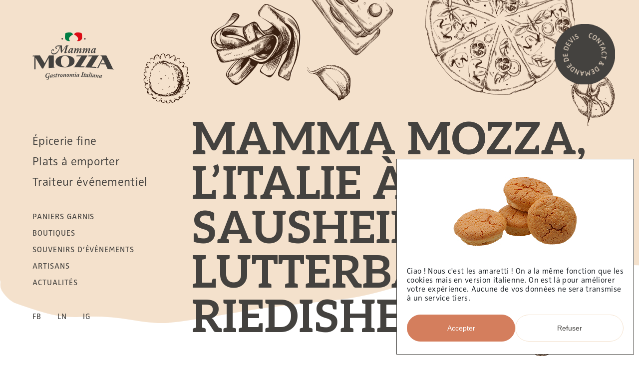

--- FILE ---
content_type: text/html; charset=UTF-8
request_url: https://www.mammamozza.com/
body_size: 38857
content:
<!DOCTYPE html PUBLIC "-//W3C//DTD XHTML 5.0 Transitional//EN" "http://www.w3.org/TR/xhtml1/DTD/xhtml1-transitional.dtd">

<html xmlns="http://www.w3.org/1999/xhtml" lang="fr" class="no-js"> 

	<head profile="http://gmpg.org/xfn/11">

		<title>Mamma Mozza, traiteur italien à Sausheim, Lutterbach &amp; Riedisheim</title>
		<meta http-equiv="Content-Type" content="text/html; charset=UTF-8" />
		<meta name="generator" content="WordPress 6.9" />
		<meta name="viewport" content="width=device-width, initial-scale=1, maximum-scale=1, user-scalable=no">
		<meta name="author" content="Mars Rouge">
		<meta name="theme-color" content="#d47e5d">
		<link rel="stylesheet" href="https://www.mammamozza.com/wp-content/themes/mammamozza/style.css" type="text/css" media="screen" />
		<link rel="alternate" type="application/rss+xml" title="RSS 2.0" href="https://www.mammamozza.com/feed/" />
		<link rel="alternate" type="text/xml" title="RSS .92" href="https://www.mammamozza.com/feed/rss/" />
		<link rel="alternate" type="application/atom+xml" title="Atom 0.3" href="https://www.mammamozza.com/feed/atom/" />
		<link rel="pingback" href="https://www.mammamozza.com/xmlrpc.php" />
		<link rel="icon" type="image/png" href="https://www.mammamozza.com/wp-content/themes/mammamozza/assets/img/favicon.png" sizes="16x16">
		<link rel="apple-touch-icon" href="https://www.mammamozza.com/wp-content/themes/mammamozza/assets/img/favicon-apple.png" />
		<link rel="stylesheet" href="https://use.typekit.net/nyn4prj.css">
		<link rel="preconnect" href="https://fonts.gstatic.com" crossorigin>
		<link href="https://fonts.googleapis.com/css2?family=Aleo:wght@700&display=swap" rel="stylesheet">
		<link rel="stylesheet" href="https://unpkg.com/swiper/swiper-bundle.min.css"/>
		<script type="text/javascript" src="https://cdnjs.cloudflare.com/ajax/libs/jquery/3.5.1/jquery.min.js"></script>
		
		<script>
		document.documentElement.className = "js";
		var supportsCssVars = function() { var e, t = document.createElement("style"); return t.innerHTML = "root: { --tmp-var: bold; }", document.head.appendChild(t), e = !!(window.CSS && window.CSS.supports && window.CSS.supports("font-weight", "var(--tmp-var)")), t.parentNode.removeChild(t), e };
		supportsCssVars() || alert("Merci d'utiliser un navigateur moderne qui supporte les variables CSS.");
		</script>
		
		<style> html.no-js #loftloader-wrapper { display: none !important; }</style><script>(function(html){html.className = html.className.replace(/\bno-js\b/,'js')})(document.documentElement);</script>
<meta name='robots' content='index, follow, max-image-preview:large, max-snippet:-1, max-video-preview:-1' />

            <script data-no-defer="1" data-ezscrex="false" data-cfasync="false" data-pagespeed-no-defer data-cookieconsent="ignore">
                var ctPublicFunctions = {"_ajax_nonce":"7185f7c5e6","_rest_nonce":"0fc0b2903e","_ajax_url":"\/wp-admin\/admin-ajax.php","_rest_url":"https:\/\/www.mammamozza.com\/wp-json\/","data__cookies_type":"none","data__ajax_type":"rest","data__bot_detector_enabled":"1","data__frontend_data_log_enabled":1,"cookiePrefix":"","wprocket_detected":false,"host_url":"www.mammamozza.com","text__ee_click_to_select":"Click to select the whole data","text__ee_original_email":"The original one is","text__ee_got_it":"Got it","text__ee_blocked":"Blocked","text__ee_cannot_connect":"Cannot connect","text__ee_cannot_decode":"Can not decode email. Unknown reason","text__ee_email_decoder":"CleanTalk email decoder","text__ee_wait_for_decoding":"The magic is on the way, please wait for a few seconds!","text__ee_decoding_process":"Decoding the contact data, let us a few seconds to finish."}
            </script>
        
            <script data-no-defer="1" data-ezscrex="false" data-cfasync="false" data-pagespeed-no-defer data-cookieconsent="ignore">
                var ctPublic = {"_ajax_nonce":"7185f7c5e6","settings__forms__check_internal":"0","settings__forms__check_external":"0","settings__forms__force_protection":0,"settings__forms__search_test":"1","settings__data__bot_detector_enabled":"1","settings__sfw__anti_crawler":0,"blog_home":"https:\/\/www.mammamozza.com\/","pixel__setting":"3","pixel__enabled":false,"pixel__url":null,"data__email_check_before_post":"1","data__email_check_exist_post":0,"data__cookies_type":"none","data__key_is_ok":true,"data__visible_fields_required":true,"wl_brandname":"Anti-Spam by CleanTalk","wl_brandname_short":"CleanTalk","ct_checkjs_key":113079814,"emailEncoderPassKey":"b7200712c8ebff9f967e0537653b17a5","bot_detector_forms_excluded":"W10=","advancedCacheExists":false,"varnishCacheExists":false,"wc_ajax_add_to_cart":false,"theRealPerson":{"phrases":{"trpHeading":"The Real Person Badge!","trpContent1":"The commenter acts as a real person and verified as not a bot.","trpContent2":"A pass\u00e9 avec succ\u00e8s tous les tests contre les robots spammeurs. Anti-Spam par CleanTalk.","trpContentLearnMore":"En savoir plus"},"trpContentLink":"https:\/\/cleantalk.org\/the-real-person?utm_id=&amp;utm_term=&amp;utm_source=admin_side&amp;utm_medium=trp_badge&amp;utm_content=trp_badge_link_click&amp;utm_campaign=apbct_links","imgPersonUrl":"https:\/\/www.mammamozza.com\/wp-content\/plugins\/cleantalk-spam-protect\/css\/images\/real_user.svg","imgShieldUrl":"https:\/\/www.mammamozza.com\/wp-content\/plugins\/cleantalk-spam-protect\/css\/images\/shield.svg"}}
            </script>
        
	<!-- This site is optimized with the Yoast SEO plugin v26.8 - https://yoast.com/product/yoast-seo-wordpress/ -->
	<meta name="description" content="Épicerie italienne, plats à emporter et traiteur italien mariage et entreprises à Mulhouse (Riedisheim), Lutterbach et Sausheim en Alsace. Pâtes, pizzas, charcuteries, fromages, etc." />
	<link rel="canonical" href="https://www.mammamozza.com/" />
	<meta property="og:locale" content="fr_FR" />
	<meta property="og:type" content="website" />
	<meta property="og:title" content="Mamma Mozza, traiteur italien à Sausheim, Lutterbach &amp; Riedisheim" />
	<meta property="og:description" content="Épicerie italienne, plats à emporter et traiteur italien mariage et entreprises à Mulhouse (Riedisheim), Lutterbach et Sausheim en Alsace. Pâtes, pizzas, charcuteries, fromages, etc." />
	<meta property="og:url" content="https://www.mammamozza.com/" />
	<meta property="og:site_name" content="Mamma Mozza" />
	<meta property="article:modified_time" content="2025-11-25T15:44:08+00:00" />
	<meta name="twitter:card" content="summary_large_image" />
	<script type="application/ld+json" class="yoast-schema-graph">{"@context":"https://schema.org","@graph":[{"@type":"WebPage","@id":"https://www.mammamozza.com/","url":"https://www.mammamozza.com/","name":"Mamma Mozza, traiteur italien à Sausheim, Lutterbach & Riedisheim","isPartOf":{"@id":"https://www.mammamozza.com/#website"},"datePublished":"2021-08-24T08:53:02+00:00","dateModified":"2025-11-25T15:44:08+00:00","description":"Épicerie italienne, plats à emporter et traiteur italien mariage et entreprises à Mulhouse (Riedisheim), Lutterbach et Sausheim en Alsace. Pâtes, pizzas, charcuteries, fromages, etc.","breadcrumb":{"@id":"https://www.mammamozza.com/#breadcrumb"},"inLanguage":"fr-FR","potentialAction":[{"@type":"ReadAction","target":["https://www.mammamozza.com/"]}]},{"@type":"BreadcrumbList","@id":"https://www.mammamozza.com/#breadcrumb","itemListElement":[{"@type":"ListItem","position":1,"name":"Accueil"}]},{"@type":"WebSite","@id":"https://www.mammamozza.com/#website","url":"https://www.mammamozza.com/","name":"Mamma Mozza","description":"Just another WordPress site","potentialAction":[{"@type":"SearchAction","target":{"@type":"EntryPoint","urlTemplate":"https://www.mammamozza.com/?s={search_term_string}"},"query-input":{"@type":"PropertyValueSpecification","valueRequired":true,"valueName":"search_term_string"}}],"inLanguage":"fr-FR"}]}</script>
	<!-- / Yoast SEO plugin. -->


<link rel='dns-prefetch' href='//moderate.cleantalk.org' />
<link rel='dns-prefetch' href='//fonts.googleapis.com' />
<link rel="alternate" title="oEmbed (JSON)" type="application/json+oembed" href="https://www.mammamozza.com/wp-json/oembed/1.0/embed?url=https%3A%2F%2Fwww.mammamozza.com%2F" />
<link rel="alternate" title="oEmbed (XML)" type="text/xml+oembed" href="https://www.mammamozza.com/wp-json/oembed/1.0/embed?url=https%3A%2F%2Fwww.mammamozza.com%2F&#038;format=xml" />
<style id='wp-img-auto-sizes-contain-inline-css' type='text/css'>
img:is([sizes=auto i],[sizes^="auto," i]){contain-intrinsic-size:3000px 1500px}
/*# sourceURL=wp-img-auto-sizes-contain-inline-css */
</style>
<style id='wp-emoji-styles-inline-css' type='text/css'>

	img.wp-smiley, img.emoji {
		display: inline !important;
		border: none !important;
		box-shadow: none !important;
		height: 1em !important;
		width: 1em !important;
		margin: 0 0.07em !important;
		vertical-align: -0.1em !important;
		background: none !important;
		padding: 0 !important;
	}
/*# sourceURL=wp-emoji-styles-inline-css */
</style>
<style id='wp-block-library-inline-css' type='text/css'>
:root{--wp-block-synced-color:#7a00df;--wp-block-synced-color--rgb:122,0,223;--wp-bound-block-color:var(--wp-block-synced-color);--wp-editor-canvas-background:#ddd;--wp-admin-theme-color:#007cba;--wp-admin-theme-color--rgb:0,124,186;--wp-admin-theme-color-darker-10:#006ba1;--wp-admin-theme-color-darker-10--rgb:0,107,160.5;--wp-admin-theme-color-darker-20:#005a87;--wp-admin-theme-color-darker-20--rgb:0,90,135;--wp-admin-border-width-focus:2px}@media (min-resolution:192dpi){:root{--wp-admin-border-width-focus:1.5px}}.wp-element-button{cursor:pointer}:root .has-very-light-gray-background-color{background-color:#eee}:root .has-very-dark-gray-background-color{background-color:#313131}:root .has-very-light-gray-color{color:#eee}:root .has-very-dark-gray-color{color:#313131}:root .has-vivid-green-cyan-to-vivid-cyan-blue-gradient-background{background:linear-gradient(135deg,#00d084,#0693e3)}:root .has-purple-crush-gradient-background{background:linear-gradient(135deg,#34e2e4,#4721fb 50%,#ab1dfe)}:root .has-hazy-dawn-gradient-background{background:linear-gradient(135deg,#faaca8,#dad0ec)}:root .has-subdued-olive-gradient-background{background:linear-gradient(135deg,#fafae1,#67a671)}:root .has-atomic-cream-gradient-background{background:linear-gradient(135deg,#fdd79a,#004a59)}:root .has-nightshade-gradient-background{background:linear-gradient(135deg,#330968,#31cdcf)}:root .has-midnight-gradient-background{background:linear-gradient(135deg,#020381,#2874fc)}:root{--wp--preset--font-size--normal:16px;--wp--preset--font-size--huge:42px}.has-regular-font-size{font-size:1em}.has-larger-font-size{font-size:2.625em}.has-normal-font-size{font-size:var(--wp--preset--font-size--normal)}.has-huge-font-size{font-size:var(--wp--preset--font-size--huge)}.has-text-align-center{text-align:center}.has-text-align-left{text-align:left}.has-text-align-right{text-align:right}.has-fit-text{white-space:nowrap!important}#end-resizable-editor-section{display:none}.aligncenter{clear:both}.items-justified-left{justify-content:flex-start}.items-justified-center{justify-content:center}.items-justified-right{justify-content:flex-end}.items-justified-space-between{justify-content:space-between}.screen-reader-text{border:0;clip-path:inset(50%);height:1px;margin:-1px;overflow:hidden;padding:0;position:absolute;width:1px;word-wrap:normal!important}.screen-reader-text:focus{background-color:#ddd;clip-path:none;color:#444;display:block;font-size:1em;height:auto;left:5px;line-height:normal;padding:15px 23px 14px;text-decoration:none;top:5px;width:auto;z-index:100000}html :where(.has-border-color){border-style:solid}html :where([style*=border-top-color]){border-top-style:solid}html :where([style*=border-right-color]){border-right-style:solid}html :where([style*=border-bottom-color]){border-bottom-style:solid}html :where([style*=border-left-color]){border-left-style:solid}html :where([style*=border-width]){border-style:solid}html :where([style*=border-top-width]){border-top-style:solid}html :where([style*=border-right-width]){border-right-style:solid}html :where([style*=border-bottom-width]){border-bottom-style:solid}html :where([style*=border-left-width]){border-left-style:solid}html :where(img[class*=wp-image-]){height:auto;max-width:100%}:where(figure){margin:0 0 1em}html :where(.is-position-sticky){--wp-admin--admin-bar--position-offset:var(--wp-admin--admin-bar--height,0px)}@media screen and (max-width:600px){html :where(.is-position-sticky){--wp-admin--admin-bar--position-offset:0px}}
/*wp_block_styles_on_demand_placeholder:6975fc990af1e*/
/*# sourceURL=wp-block-library-inline-css */
</style>
<style id='classic-theme-styles-inline-css' type='text/css'>
/*! This file is auto-generated */
.wp-block-button__link{color:#fff;background-color:#32373c;border-radius:9999px;box-shadow:none;text-decoration:none;padding:calc(.667em + 2px) calc(1.333em + 2px);font-size:1.125em}.wp-block-file__button{background:#32373c;color:#fff;text-decoration:none}
/*# sourceURL=/wp-includes/css/classic-themes.min.css */
</style>
<link rel='stylesheet' id='cleantalk-public-css-css' href='https://www.mammamozza.com/wp-content/plugins/cleantalk-spam-protect/css/cleantalk-public.min.css?ver=6.56_1747925940' type='text/css' media='all' />
<link rel='stylesheet' id='cleantalk-email-decoder-css-css' href='https://www.mammamozza.com/wp-content/plugins/cleantalk-spam-protect/css/cleantalk-email-decoder.min.css?ver=6.56_1747925940' type='text/css' media='all' />
<link rel='stylesheet' id='cleantalk-trp-css-css' href='https://www.mammamozza.com/wp-content/plugins/cleantalk-spam-protect/css/cleantalk-trp.min.css?ver=6.56_1747925940' type='text/css' media='all' />
<link rel='stylesheet' id='cmplz-general-css' href='https://www.mammamozza.com/wp-content/plugins/complianz-gdpr/assets/css/cookieblocker.min.css?ver=6.4.4' type='text/css' media='all' />
<link rel='stylesheet' id='loftloader-style-css' href='https://www.mammamozza.com/wp-content/plugins/loftloader-pro/assets/css/loftloader.min.css?ver=2018012801' type='text/css' media='all' />
<link rel='stylesheet' id='loftloader-google-font-css' href='https://fonts.googleapis.com/css?family=Lato%3A100%2C200%2C300%2C400%2C500%2C600%2C700%2C800&#038;ver=2018012801' type='text/css' media='all' />
<link rel='stylesheet' id='cf7cf-style-css' href='https://www.mammamozza.com/wp-content/plugins/cf7-conditional-fields/style.css?ver=2.4.3' type='text/css' media='all' />
<script type="text/javascript" src="https://www.mammamozza.com/wp-content/plugins/cleantalk-spam-protect/js/apbct-public-bundle.min.js?ver=6.56_1747925940" id="apbct-public-bundle-js-js"></script>
<script type="text/javascript" src="https://moderate.cleantalk.org/ct-bot-detector-wrapper.js?ver=6.56" id="ct_bot_detector-js" defer="defer" data-wp-strategy="defer"></script>
<script type="text/javascript" src="https://www.mammamozza.com/wp-includes/js/jquery/jquery.min.js?ver=3.7.1" id="jquery-core-js"></script>
<script type="text/javascript" src="https://www.mammamozza.com/wp-includes/js/jquery/jquery-migrate.min.js?ver=3.4.1" id="jquery-migrate-js"></script>
<link rel="https://api.w.org/" href="https://www.mammamozza.com/wp-json/" /><link rel="alternate" title="JSON" type="application/json" href="https://www.mammamozza.com/wp-json/wp/v2/pages/5" /><link rel="EditURI" type="application/rsd+xml" title="RSD" href="https://www.mammamozza.com/xmlrpc.php?rsd" />
<meta name="generator" content="WordPress 6.9" />
<link rel='shortlink' href='https://www.mammamozza.com/' />
<style>.cmplz-hidden{display:none!important;}</style><style id="loftloader-pro-custom-styles">#loftloader-wrapper .loader-bg { opacity: 1.00; }#loftloader-wrapper.end-split-h .loader-bg:before, #loftloader-wrapper.end-split-h .loader-bg:after, #loftloader-wrapper.end-split-v .loader-bg:before, #loftloader-wrapper.end-split-v .loader-bg:after, #loftloader-wrapper.end-fade .loader-bg, #loftloader-wrapper.end-up .loader-bg, #loftloader-wrapper.end-shrink-fade .loader-bg:before, .loader-bg .loader-bg-half:before  { background-color: #d47e5d; }#loftloader-wrapper .loader-inner #loader, #loftloader-wrapper.loftloader-ducks #loader span { color: #248acc }#loftloader-wrapper.loftloader-crystal #loader span { box-shadow: 0 -15px 0 0 rgba(36,138,204,0.5), 15px -15px 0 0 rgba(36,138,204,0.5), 15px 0 0 0 rgba(36,138,204,0.5), 15px 15px 0 0 rgba(36,138,204,0.5), 0 15px 0 0 rgba(36,138,204,0.5), -15px 15px 0 0 rgba(36,138,204,0.5), -15px 0 0 0 rgba(36,138,204,0.5), -15px -15px 0 0 rgba(36,138,204,0.5); }#loftloader-wrapper.loftloader-crossing #loader span:before { background: #00ffff }#loftloader-wrapper.loftloader-crossing #loader span:after { background: #ff0000 }#loftloader-wrapper.loftloader-rainbow #loader span:before { box-shadow: 0 0 0 10px #ff0000, 0 0 0 20px #ffd700, 0 0 0 30px #00ffff; }#loftloader-wrapper.loftloader-frame #loader { width: 80px; }#loftloader-wrapper.loftloader-frame #loader { height: 80px; }#loftloader-wrapper.loftloader-frame #loader span:after, #loftloader-wrapper.loftloader-frame #loader span:before { width: 4px; }#loftloader-wrapper.loftloader-frame #loader:after, #loftloader-wrapper.loftloader-frame #loader:before { height: 4px; }#loftloader-wrapper.loftloader-imgfading #loader img, #loftloader-wrapper.loftloader-imgloading #loader img, #loftloader-wrapper.loftloader-imgrotating #loader img, #loftloader-wrapper.loftloader-imgbouncing #loader img, #loftloader-wrapper.loftloader-imgstatic #loader img { width: 200px; }span.bar { width: 30vw; }span.bar { height: 10px; }span.bar, span.percentage { color: #248acc; }#loftloader-wrapper .percentage, #loftloader-wrapper span.bar span.load-count { font-family: Lato; }#loftloader-wrapper .percentage, #loftloader-wrapper span.bar span.load-count { font-weight: 100; }#loftloader-wrapper .percentage, #loftloader-wrapper span.bar span.load-count { letter-spacing: 0.1em; }body span.percentage, body #loftloader-wrapper span.bar span.load-count { font-size: 16px; }#loftloader-wrapper .loader-message { font-size: 16px; }#loftloader-wrapper .loader-message { color: #248acc; }#loftloader-wrapper .loader-message { font-family: Lato; }#loftloader-wrapper .loader-message { font-weight: 400; }#loftloader-wrapper .loader-message { letter-spacing: 0.1em; }</style>		
	</head>
	
	<body><div id="loftloader-wrapper" class="loftloader-imgfading end-up" data-load-time="1500" data-show-close-time="15000"><div class="loader-inner"><div id="loader"><img src="https://www.mammamozza.com/wp-content/uploads/2021/08/logo-mammamozza-blanc.png"></div></div><div class="loader-bg"></div><div class="loader-close-button" style="display: none;"><span class="screen-reader-text">Close</span></div></div>
	
	<div id="loader"></div>
	
			
				
		</div>
		
		
	
	<nav class="mobile">
			
	<div class="menu__item menu__item--bg" data-direction="tb">
		
		<div class="menu__item-inner">
			
			<div class="logo-mobile">
			
				<a href="https://www.mammamozza.com/" rel="home" title="Mamma Mozza" class="logo">

					<svg viewBox="0 0 2301.1 1317.9">
					<g><path class="st0" d="M593.2,611c47.9,0,81.4-24,107.6-55.8c40.7-49.2,66.6-135.3,74.8-161.5c1.6-4.4,4.4-4.4,4.4,0
					c0,4.4,13.9,165.6,14.8,170.7c0.6,4.4,3.2,7.2,6,7.2c4.1,0,7.6-2.5,11-7.6c5.3-7.6,123.7-177.3,125.5-179.5
					c1.9-2.2,4.1-1.9,2.5,3.5c-14.8,49.8-29,101.6-42.9,153.3c-2.8,11-5,19.6-4.4,25.6c0.3,3.8,5.1,9.5,15.2,9.5
					c34,0,59.6-22.4,66.9-33.4c3.2-5,0.9-12.3-2.8-12.3c-2.5,0-5.4,4.1-8.5,8.5c-6.6,9.5-16.1,13.9-20.8,13.9c-4.4,0-5.4-4.4-3.5-11.7
					c12.9-50.2,26.8-100,41.6-149.8c3.5-12,7.9-19.9,15.5-19.9h9.5c2.2,0,2.8-0.6,3.1-2.5l1.3-6.6c0.3-2.2-0.6-3.2-2.8-3.2
					c-4.1,0-14.2,1-59.9,1c-7.5,0-9.8,1.2-12.3,4.7l-99.4,142.3c-2.5,3.8-5.7,3.2-6-1.3c-0.6-7.3-4-59.6-6.3-97.8
					c-1.3-20.9-2.2-37.6-2.2-40.4c0-4.4-1.6-7.5-8.8-7.5c-9.3,0-18.2-0.1-26.5-0.1c-60.9-0.2-97.3-0.2-121.1,16.5
					c-14.5,10.1-23,24.6-23,41c0,15.8,7.6,38.2,25.2,38.2c7.6,0,18-5.4,18-19.3c0-6-5.4-12.9-18-14.8c-11.4-1.6-12-7.9-12-11.7
					c0-8.2,12.6-15.1,29.7-19.5c24.9-6.3,53.3-4.1,72.9-4.1c6.9,0,8.5,0.9,5,10.7c-10.7,30.3-36.6,102.2-69.7,137.8
					c-29,31.5-60.6,47.3-97.5,47.3c-39.4,0-62.5-26.2-62.5-50.8c0-26.5,13.9-40.4,25.5-40.4c3.2,0,5.7,1.3,8.2,4.4
					c3.2,4.1,7,11,16.4,11c12,0,18-7.9,18-16.1c0-13.9-10.4-23-24.9-23c-28.1,0-56.2,24.6-56.2,65.6C519.7,584.8,558.5,611,593.2,611z"/>
					<path class="st0" d="M1086.3,494.9c-6,12.9-35.3,54.3-43.9,54.3c-5,0-7.5-2.5-7.5-9.5c0-15.5,5.4-39.7,21.1-67.8
					c8.2-14.8,16.1-21.5,23.7-21.5c6.3,0,13.9,7.3,13.9,14.2C1093.5,475.6,1090,486.4,1086.3,494.9z M1141.8,439
					c0.6-2.2-0.3-3.8-2.5-3.8h-22.4c-2.2,0-4.1,0.9-5.7,3.4l-5,9.2c-4.1-5.1-10.4-11.1-24.6-11.1c-45.1,0-84.2,73.5-84.2,113.3
					c0,12.6,13.2,24.6,21.7,24.6c29.7,0,50.5-33.8,62.8-52.7l2.9,1.6c-10.7,31.2-12.3,36.9-12.3,41c0,5,3.5,10.1,12.9,10.1
					c29.3,0,46.7-26.8,49.8-33.1c1-2.2,1.3-3.5,0.3-4.1l-3.8-2.5c-1-0.6-1.6-0.6-3.2,1.2c-2.5,3.2-12.6,17.7-17.7,17.7
					c-2.5,0-3.8-1.3-3.8-3.8c0-4.7,11-40.1,12.3-45.4C1121.9,494.2,1137.1,452.6,1141.8,439z"/>
					<path class="st0" d="M1304.9,563.3c0.3,5.1,4.1,11.4,14.5,11.4c34.7,0,56.5-36.6,57.4-38.8c1-2.2,1-3.2-0.3-4.1l-4.4-3.1
					c-0.7-0.3-1.6-0.3-2.5,1.3c-1.6,2.5-14.8,22.4-22.4,22.4c-2.2,0-3.4-1.9-3.8-4.4c0-4.4,5.7-18.3,12-36.3
					c7.9-22.4,16.4-46.7,16.4-57.1c0-6-6-17.7-19.2-17.7c-30.9,0-53,42-70,67.5l-2.8-2.2c3.8-9.8,16.1-40.4,16.1-49.8
					c0-7.6-9.5-15.5-19.9-15.5c-30,0-54.2,44.5-67.2,66.2l-3.2-2.2c2.5-6.6,19.6-42.3,19.6-51.7c0-7.6-4.1-12.3-17.7-12.3
					c-25.2,0-47.9,27.4-52.7,35c-0.6,0.9-0.3,1.9,0.6,2.8l3.5,3.2c1.3,1.3,2.5,1.3,3.5,0c2.5-3.8,17.3-19.6,21.5-19.6
					c3.2,0,3.8,2.2,3.8,4.4c0.3,4.7-7.9,25.6-14.5,45.1l-20.5,59.6c-0.9,2.5,0.3,4.1,2.8,4.1h26.5c2.2,0,3.8-0.3,4.4-2.2l10.4-27.8
					c4.4-11.4,9.2-20.2,13.2-26.2c18-27.4,39.7-52.7,45.1-52.7c4.4,0,5.4,2.8,5.4,6.3c0,5.1-6.6,24.3-14.5,46.1l-18.9,52.4
					c-1,2.8,0.3,4.1,3.1,4.1h26.8c2.5,0,3.8-0.3,4.4-1.9l9.8-27.7c3.8-11.1,8.5-18.9,10.7-22.4c20.2-30.3,41.9-56.8,47-56.8
					c3.8,0,5.7,2.5,5.7,6c0,5.7-2.8,14.5-12.6,40.4C1310.3,539.7,1304.6,557.3,1304.9,563.3z"/>
					<path class="st0" d="M1397.7,571.5h26.5c2.2,0,3.8-0.3,4.4-2.2l10.4-27.8c4.5-11.4,9.2-20.2,13.3-26.2c18-27.4,39.8-52.7,45.1-52.7
					c4.4,0,5.4,2.8,5.4,6.3c0,5.1-6.6,24.3-14.5,46.1l-18.9,52.4c-1,2.8,0.3,4.1,3.2,4.1h26.8c2.5,0,3.8-0.3,4.4-1.9l9.8-27.7
					c3.8-11.1,8.5-18.9,10.7-22.4c20.2-30.3,41.9-56.8,47-56.8c3.8,0,5.7,2.5,5.7,6c0,5.7-2.8,14.5-12.6,40.4
					c-11.7,30.6-17.4,48.2-17.1,54.2c0.3,5.1,4.1,11.4,14.5,11.4c34.7,0,56.5-36.6,57.4-38.8c0.9-2.2,0.9-3.2-0.3-4.1l-4.4-3.1
					c-0.6-0.3-1.6-0.3-2.5,1.3c-1.6,2.5-14.8,22.4-22.4,22.4c-2.2,0-3.5-1.9-3.8-4.4c0-4.4,5.7-18.3,12-36.3
					c7.9-22.4,16.4-46.7,16.4-57.1c0-6-6-17.7-19.2-17.7c-30.9,0-53,42-70,67.5l-2.9-2.2c3.8-9.8,16.1-40.4,16.1-49.8
					c0-7.6-9.5-15.5-19.9-15.5c-30,0-54.3,44.5-67.2,66.2l-3.1-2.2c2.5-6.6,19.5-42.3,19.5-51.7c0-7.6-4.1-12.3-17.7-12.3
					c-25.2,0-47.9,27.4-52.7,35c-0.6,0.9-0.3,1.9,0.6,2.8l3.5,3.2c1.3,1.3,2.5,1.3,3.5,0c2.5-3.8,17.4-19.6,21.5-19.6
					c3.2,0,3.8,2.2,3.8,4.4c0.3,4.7-7.9,25.6-14.5,45.1l-20.5,59.6C1393.9,569.9,1395.2,571.5,1397.7,571.5z"/>
					<path class="st0" d="M1690.7,471.8c8.2-14.8,16.1-21.5,23.6-21.5c6.3,0,13.9,7.3,13.9,14.2c0,11-3.5,21.8-7.2,30.3
					c-6,12.9-35.3,54.3-43.8,54.3c-5,0-7.6-2.5-7.6-9.5C1669.6,524.2,1675,499.9,1690.7,471.8z M1653.8,574.7
					c29.7,0,50.5-33.8,62.8-52.7l2.8,1.6c-10.7,31.2-12.3,36.9-12.3,41c0,5,3.5,10.1,12.9,10.1c29.3,0,46.7-26.8,49.8-33.1
					c0.9-2.2,1.2-3.5,0.3-4.1l-3.8-2.5c-1-0.6-1.6-0.6-3.2,1.3c-2.5,3.2-12.6,17.7-17.7,17.7c-2.5,0-3.8-1.3-3.8-3.8
					c0-4.7,11-40.1,12.3-45.4c2.5-10.4,17.7-52,22.4-65.6c0.6-2.2-0.3-3.8-2.5-3.8h-22.4c-2.2,0-4.1,0.9-5.7,3.4l-5.1,9.2
					c-4.1-5.1-10.4-11.1-24.6-11.1c-45.1,0-84.2,73.5-84.2,113.3C1632.1,562.7,1645.3,574.7,1653.8,574.7z"/>
					<path class="st1" d="M1050.4,236.9c-17-18-29.4-38.6-29.4-60.5c0-55.9,80.7-103.4,113.5-120.4c-5.9-11.7-13.7-22.8-23.5-32.6
					c-49.7-49.7-186.9-7.1-186.9-7.1s-42.6,137.3,7.1,186.9C963.5,235.6,1008.9,246.7,1050.4,236.9z"/>
					<path class="st2" d="M1275.4,176.4c0,21.9-12.4,42.5-29.4,60.5c41.5,9.8,87-1.3,119.3-33.7c49.7-49.7,7.1-186.9,7.1-186.9
					s-137.3-42.6-186.9,7.1c-9.8,9.8-17.6,20.9-23.5,32.6C1194.8,73,1275.4,120.4,1275.4,176.4z"/>
					<path class="st0" d="M1464.6,198.1c12,0,21.7-9.7,21.7-21.7c0-12-9.7-21.7-21.7-21.7c-12,0-21.7,9.7-21.7,21.7
					C1442.8,188.4,1452.6,198.1,1464.6,198.1z"/>
					<path class="st0" d="M831.9,198.1c12,0,21.7-9.7,21.7-21.7c0-12-9.7-21.7-21.7-21.7c-12,0-21.7,9.7-21.7,21.7
					C810.2,188.4,819.9,198.1,831.9,198.1z"/>
					<path class="st0" d="M438.1,1138.9c23.4-1.6,33.4,16.3,32.1,32.3c-0.1,1.1,0.5,1.6,1.4,1.7c1.3,0.1,2.5,0.1,3.8,0.1
					c1.1,0.1,1.5-0.1,1.8-1.2c2.7-12.5,5.5-25.1,8.2-37.6c0.1-0.9-0.5-1.3-1.2-1.4c-0.8-0.1-1.5-0.3-2.3-0.4c-2.3-0.2-1.7,0.1-2.8,0.9
					c-0.9,4.1-1.8,6-3.5,6.1c-0.9,0.1-2.7-0.2-5.2-1.9c-3.9-2.6-14.9-8.2-34.7-6.8c-28.5,2-43.9,14.5-53.6,25.5
					c-12.8,14.8-22.4,35.7-20.5,59.4c2.5,31.8,20.9,48.2,48.1,46.2c24.2-1.8,32.8-16.6,34.8-19.7c0.6,0.1,1.1,0.2,1.7,0.2
					c-5.3,24.6-7.1,39.3-8.6,48.2c-2.4,12.9-6.7,20.6-15.5,21.3c-3.9,0.3-7-1.7-7.2-4.8c-0.1-1.6,0.2-2.6,0.8-3.4c0.9-1,1.3-5.3,1.1-8
					c-0.2-2-1.7-7.6-9.2-7.1c-7.4,0.6-10.9,5.8-10.3,13.9c0.7,8.8,8.3,16.7,26.3,15.4c14-1,26.3-14.3,30.7-24.2
					c2.6-5.7,5.9-16.5,6.8-22.8c3.1-16.8,6.2-33.5,9.4-50.3c1.6-10.1,4.2-11.7,6.8-11.9c1.6-0.1,3.2-0.2,4.9-0.3
					c1.1-0.1,1.5-0.5,1.6-1.6c0.1-1.2,0.2-2.3,0.3-3.5c0.1-1.7-0.5-2.2-1.8-2.1c-2.6,0.2-7,1-19.7,1.9c-19.7,1.4-26.2,1.3-29,1.5
					c-1.5,0.1-1.9,0.5-1.9,1.6c-0.2,1.3-0.3,2.6-0.5,3.9c-0.3,1.3-0.1,1.8,1.4,1.7c2-0.1,4-0.3,5.9-0.4c4.3-0.3,6.4,1,6.4,8.4
					c-0.1,11.5-6.6,28.1-27.1,29.6c-9.4,0.7-26.5-3.8-28.6-30.9c-1.7-22.2,3.3-42.5,13.2-56.7C414.1,1144.6,426,1139.7,438.1,1138.9z"/>
					<path class="st0" d="M539.5,1205.4c-3.1,7.7-18.8,32.9-23.8,33.2c-3,0.2-4.5-1.2-4.8-5.2c-0.6-9,1.7-23.4,9.9-40.3
					c4.3-8.9,8.7-13.1,13.2-13.4c3.7-0.2,8.5,3.7,8.7,7.8C543.1,1194,541.4,1200.3,539.5,1205.4z M570.3,1171c0.3-1.3-0.3-2.2-1.6-2.1
					c-4.4,0.3-8.8,0.5-13.2,0.8c-1.3,0.1-2.4,0.7-3.2,2.2c-0.9,1.8-1.8,3.7-2.7,5.5c-2.6-2.8-6.5-6.1-14.9-5.5
					c-26.7,1.6-47,46-45.4,69.1c0.5,7.3,8.7,13.8,13.7,13.5c17.4-1.1,28.4-21.5,35-33c0.6,0.3,1.2,0.5,1.7,0.8
					c-5.2,18.6-5.9,21.9-5.7,24.3c0.2,2.9,2.4,5.8,7.9,5.4c17.2-1,26.5-17.3,28.1-21c0.5-1.3,0.6-2.1,0.1-2.4c-0.8-0.4-1.5-0.9-2.3-1.3
					c-0.6-0.3-1-0.3-1.8,0.8c-1.4,1.9-6.8,10.7-9.8,10.9c-1.5,0.1-2.3-0.6-2.4-2.1c-0.2-2.8,5.1-23.7,5.7-26.9
					C560.5,1203.8,568,1179,570.3,1171z"/>
					<path class="st0" d="M615,1167.2c-20.6,1.1-30.3,13.7-29.6,26.3c0.4,7,3,10,8.9,18.7c5.3,8,9.5,11.1,9.7,17
					c0.3,8.5-2.7,12.5-8,12.8c-2,0.1-4.2-1.8-5.3-4.3c-2.5-5.2-5.6-8.4-10.5-8c-4.5,0.2-7.8,3.7-7.5,9.4c0.4,6.4,7.1,10.6,20.4,9.9
					c20-1.1,30.3-13.4,29.5-28c-0.4-7.2-1.5-11.5-7.9-18.4c-3.4-3.5-10.3-10.9-10.7-17.5c-0.5-9,2.4-10.3,6.2-10.5
					c2.6-0.1,4.2,2.8,4.8,5.3c1.1,5.8,4.7,7.5,8.6,7.3c5.4-0.3,8.2-4.1,7.9-9.6C631.2,1169.1,622.5,1166.8,615,1167.2z"/>
					<path class="st0" d="M700,1168.6c-6.3,0.3-12.6,0.5-18.9,0.8c3.6-9,7.1-17.9,10.8-26.9c0.5-1.3-0.3-3.3-1.7-3.2
					c-0.9,0.1-2,0.7-2.9,1.2c-1.6,1.2-11.3,6.2-16.2,6.8c-4.9,0.4-5.6,1-6.3,2.9c-1.7,6.7-3.5,13.5-5.2,20.2
					c-5.2,0.3-10.3,0.5-15.5,0.8c-1.1,0.1-1.7,0.5-2,1.4c-0.3,1.6-0.6,3.2-0.9,4.8c-0.3,1.1,0.1,2,1.2,2c4.9-0.3,9.7-0.5,14.6-0.7
					c-4.8,16.5-9.7,33-14.5,49.6c-1.3,3.7-1.6,7.8-1.5,11.5c0.1,2.8,3.5,6.5,10,6.2c18.9-1,33.9-16.9,36.2-20.2c0.2-0.6,0-0.9-0.6-1.5
					c-0.7-0.7-1.4-1.4-2.1-2.1c-0.6-0.5-1.2-0.7-1.7,0.1c-1.1,1.3-11.8,9.6-15.3,9.7c-2.6,0.1-4.2-1.4-4.3-3.3
					c-0.1-2.2,1.3-6.9,2.1-9.9c4.4-13.7,8.8-27.5,13.3-41.2c6.3-0.3,12.6-0.6,18.8-0.9c1.3-0.1,2-0.7,2.3-1.8c0.4-1.6,0.7-3.2,1.1-4.8
					C701.3,1169,700.9,1168.5,700,1168.6z"/>
					<path class="st0" d="M765.2,1160.3c-13.6,0.5-23.9,23.6-28.2,33.9c-0.7-0.4-1.4-0.7-2.1-1c4-12.1,7.2-21.3,7-24.6
					c-0.1-3.5-2.7-7.3-10-7c-16.2,0.7-26.3,14.7-29,20.2c-0.5,1.3-0.5,1.9,0.1,2.2c0.6,0.4,1.3,0.8,1.9,1.2c0.8,0.5,1.5,0.3,2.2-0.9
					c2.4-4.2,8.9-10.5,11.9-10.6c1.8-0.1,3.2,1.5,3.3,3.4c0.1,3.5-4.8,21.9-7.5,32.4c-2.5,10.1-5.1,20.1-7.6,30.2
					c-0.3,0.9,0.5,1.6,1.7,1.6c5.3-0.2,10.6-0.5,15.9-0.7c1.1,0,2-0.5,2.3-1.4c1.7-6.3,3.4-12.5,5.1-18.8c2-6.9,3.8-12.3,5.5-16.8
					c3.7-9.5,13.2-24.5,18.9-24.7c2.4-0.1,3.8,1.2,5.3,2c1.7,1,3.8,1.3,6.2,1.2c3.3-0.1,8.2-5.8,7.9-12.3
					C776,1164,770.6,1160.1,765.2,1160.3z"/>
					<path class="st0" d="M818.4,1210c-7.1,14.6-12.9,18.7-18.5,18.8c-4.3,0.2-6.6-4.2-6.8-7.9c-0.3-7.5,2.3-18.9,8.2-30.1
					c7.9-15.2,13.1-21.8,20.1-22.1c5-0.2,7,3.3,7.1,7.7C828.9,1183.3,823.8,1199.1,818.4,1210z M816.9,1158.4
					c-10.1,0.3-19,3.4-26.3,11.6c-10,11.6-13.7,27.2-13.2,42.1c0.8,20.8,14.7,27.6,25.5,27.2c11.9-0.4,19.9-3.6,26.9-11.6
					c11.3-12.7,14.6-32.3,14.3-43.2C843.4,1162.2,827,1158.1,816.9,1158.4z"/>
					<path class="st0" d="M939.7,1215.9c-0.6-0.5-1.3-0.7-1.9,0.1c-1.8,2.3-7.8,8.1-10,8.1c-1.5,0-2.4-0.8-2.5-3.1
					c0-2.2,1.4-6.3,5.5-18.9c7.7-22.8,10.2-30.6,10.1-34.6c-0.1-5.2-4.2-12.2-12.2-12.1c-18.5,0.4-33.4,25.1-38.7,33.3
					c-0.6-0.4-1.2-0.8-1.7-1.3c4.7-11.5,8.4-21.6,8.3-24.1c-0.1-3-2-7.1-7.6-7c-19.4,0.5-30.8,15.8-33.4,19.5c-0.5,0.8-0.5,1.3,0.2,1.8
					c0.6,0.6,1.3,1.3,1.9,2c0.6,0.5,1.3,0.3,1.9-0.2c2.3-2.8,9.4-10.2,12.2-10.3c1.5,0,2.5,1.1,2.5,2.9c0.1,2.2-3.7,14.5-7.7,26.2
					c-3.9,11.9-7.8,23.8-11.8,35.7c-0.3,1.1,0.4,2,1.7,2c5.3-0.1,10.5-0.3,15.8-0.5c2-0.1,2.4-0.4,2.7-1.2c2.2-6.9,4.5-13.9,6.7-20.8
					c1-3.2,4.8-9.1,8.7-15.7c7.1-12.1,20.6-27.2,24.9-27.3c2.2,0,3.7,1,3.8,4c0.1,3.3-4.1,15.8-6.9,24.3c-5.4,16.3-9,27.5-8.9,30.8
					c0.1,3.7,2,7,7.6,6.8c17.6-0.4,28.6-13.7,30.8-16.7c0.5-0.7,0.5-1.7-0.2-2.2C940.8,1216.8,940.3,1216.4,939.7,1215.9z"/>
					<path class="st0" d="M994.9,1205.7c-7.4,14.5-13.2,18.5-18.8,18.5c-4.3,0.1-6.6-4.3-6.6-8c-0.1-7.5,2.6-18.8,8.7-29.9
					c8.1-15.1,13.4-21.6,20.5-21.7c5-0.1,7,3.4,7,7.8C1005.8,1179.2,1000.4,1194.9,994.9,1205.7z M994.2,1154.1
					c-10.1,0.2-19,3.1-26.5,11.1c-10.2,11.4-14.2,27-13.9,41.9c0.4,20.8,14.3,27.9,25,27.7c11.8-0.2,20-3.3,27.1-11.1
					c11.5-12.5,15.2-32.1,15-42.9C1020.7,1158.3,1004.3,1153.9,994.2,1154.1z"/>
					<path class="st0" d="M1160.9,1206.4c-0.4-0.2-0.9-0.2-1.5,0.8c-0.9,1.5-8.7,13.1-13.2,13.1c-1.3,0-2-1.1-2.2-2.6
					c0-2.6,3.3-10.7,7-21.2c4.6-13.1,9.7-27.2,9.7-33.3c0-3.5-3.5-10.3-11.4-10.3c-18.3,0-31.3,24.6-41.3,39.5
					c-0.6-0.4-1.1-0.9-1.7-1.3c2.2-5.7,9.4-23.6,9.4-29.1c0-4.4-5.6-9-11.8-9c-17.8,0.1-31.9,26.2-39.4,38.9c-0.7-0.4-1.3-0.8-1.9-1.3
					c1.4-3.9,11.3-24.7,11.3-30.3c0-4.4-2.5-7.2-10.5-7.1c-14.9,0.1-28.2,16.3-30.9,20.7c-0.4,0.5-0.2,1.1,0.4,1.6
					c0.7,0.6,1.4,1.2,2.1,1.8c0.8,0.7,1.5,0.7,2,0c1.5-2.2,10.1-11.5,12.6-11.6c1.9,0,2.3,1.3,2.3,2.6c0.2,2.7-4.5,14.9-8.3,26.4
					c-3.9,11.6-7.8,23.3-11.7,34.9c-0.5,1.5,0.2,2.4,1.7,2.4c5.2-0.1,10.4-0.1,15.5-0.2c1.3,0,2.2-0.2,2.6-1.3c2-5.4,4-10.8,6-16.2
					c2.5-6.6,5.3-11.8,7.7-15.3c10.5-16.1,23.2-30.9,26.4-30.9c2.6,0,3.2,1.6,3.2,3.7c0,2.9-3.8,14.2-8.4,26.9
					c-3.6,10.2-7.3,20.4-10.9,30.7c-0.5,1.7,0.2,2.4,1.9,2.4c5.2-0.1,10.5-0.1,15.8-0.1c1.5,0,2.2-0.2,2.6-1.1
					c1.9-5.4,3.8-10.8,5.7-16.2c2.2-6.5,5-11.1,6.3-13.1c11.8-17.7,24.6-33.2,27.6-33.2c2.3,0,3.4,1.5,3.4,3.5c0,3.3-1.7,8.5-7.4,23.6
					c-6.8,17.9-10.1,28.2-9.9,31.7c0.2,3,2.4,6.6,8.5,6.6c20.4-0.1,33.2-21.4,33.8-22.7c0.5-1.3,0.5-1.9-0.2-2.4
					C1162.7,1207.7,1161.8,1207.1,1160.9,1206.4z"/>
					<path class="st0" d="M1212.2,1112c-6.4,0-11.7,5.5-11.7,11.1c0,7,4.6,11.3,11.9,11.3c6.9,0,13-6.4,13-12.1
					C1225.5,1116.7,1221.2,1112.1,1212.2,1112z"/>
					<path class="st0" d="M1217,1210.3c-0.4-0.4-1.1-0.4-1.5,0.2c-1.1,1.6-10.1,11.3-13.8,11.3c-1.9,0-2.4-1.3-2.4-2.6
					c0-1.9,0.6-4.4,3-11.2c3.4-9.4,6.8-18.7,10.2-28.1c3.8-10.6,6.1-16.2,6.1-20.2c0-3.7-2.4-6.6-8.1-6.7c-20-0.1-35,21.4-35.9,22.5
					c-0.4,0.4,0,1.1,0.6,1.6c0.5,0.6,1.1,1.1,1.7,1.7c0.6,0.6,1.3,0.6,2-0.2c2.2-2.9,10.7-12.3,13.7-12.3c1.7,0,2.4,1.1,2.4,2.4
					c0,2.2-1.1,5.5-2.8,10.3c-1.7,4.8-3.4,9.7-5.1,14.5c-7.9,22.4-11,30.9-11,34.2c0,2.8,1.7,5.5,7.2,5.5c23.7,0.1,35.3-17.5,36.3-19
					c0.6-0.9,0.4-1.3-0.2-1.8C1218.5,1211.8,1217.7,1211.1,1217,1210.3z"/>
					<path class="st0" d="M1278.9,1187.5c-3.6,7.5-21.2,31.4-26.2,31.4c-3,0-4.4-1.5-4.4-5.6c0.1-9,3.4-23.2,12.9-39.4
					c4.9-8.6,9.7-12.4,14.1-12.4c3.7,0.1,8.2,4.3,8.1,8.4C1283.3,1176.3,1281.2,1182.6,1278.9,1187.5z M1312.2,1155.4
					c0.4-1.3-0.2-2.2-1.5-2.2c-4.4-0.1-8.8-0.1-13.3-0.2c-1.3,0-2.4,0.5-3.4,2l-3.1,5.3c-2.4-3-6-6.5-14.5-6.6
					c-26.7-0.3-50.2,42.4-50.3,65.6c-0.1,7.4,7.7,14.4,12.7,14.5c17.4,0.1,29.9-19.4,37.3-30.3c0.6,0.3,1.1,0.6,1.7,0.9
					c-6.5,18.2-7.5,21.5-7.5,23.9c0,2.9,2,5.9,7.5,6c17.2,0.2,27.6-15.3,29.6-18.9c0.6-1.3,0.8-2,0.3-2.4c-0.7-0.5-1.5-1-2.2-1.5
					c-0.6-0.4-0.9-0.4-1.9,0.7c-1.5,1.8-7.6,10.2-10.5,10.1c-1.5,0-2.2-0.8-2.2-2.3c0.1-2.7,6.8-23.3,7.6-26.4
					C1300,1187.4,1309.2,1163.3,1312.2,1155.4z"/>
					<path class="st0" d="M1437.1,1118.7c1.5,0.1,1.9-0.5,2.1-1.4c0.4-1.2,0.7-2.3,1-3.5c0.4-1.4-0.1-2.2-2-2.3
					c-2.6-0.1-10.7,0.2-26.1-0.2c-14.4-0.4-24.4-1.2-26.6-1.2c-1.7,0-2.3,0.3-2.5,1.1c-0.4,1.5-0.7,3.1-1.1,4.6
					c-0.2,1.1,0.2,1.5,1.7,1.5l4.9,0.1c6.6,0.2,9.1,3.4,6.5,12.3c-8.5,28-16.9,56.1-25.2,84.1c-3,9.5-4.5,13.2-9.9,13
					c-2.6,0-5.3-0.1-8-0.1c-1.1,0-1.3,0.3-1.7,1.8c-0.3,1.3-0.5,2.6-0.8,3.9c-0.2,0.9,0.2,1.5,1.5,1.5c2.1,0,12.4-0.3,27.4,0
					c15.5,0.3,24.2,1.1,26.3,1.2c1.8,0,2.1-0.3,2.3-1.4c0.2-1.3,0.4-2.6,0.7-3.8c0.2-1.1,0.1-1.8-1.1-1.9c-2.1-0.1-4.3-0.1-6.5-0.2
					c-5.4-0.1-7.9-3.9-5.3-12.6c8.4-28.1,16.9-56.2,25.4-84.3c3.3-10.8,6.3-12.5,13.5-12.3C1434.7,1118.7,1435.9,1118.7,1437.1,1118.7z"/>
					<path class="st0" d="M1470,1216.2c-0.5-0.6-1.1-0.8-1.7,0c-1.2,1.2-12.5,8.6-16,8.5c-2.6-0.1-4-1.8-4-3.6c0.1-2.2,1.9-6.8,2.9-9.7
					c5.5-13.3,11-26.7,16.5-40c6.3,0.2,12.6,0.4,18.8,0.6c1.3,0,2.1-0.5,2.5-1.6c0.5-1.6,1-3.2,1.5-4.8c0.4-1.1,0.1-1.6-0.9-1.7
					c-6.3-0.2-12.6-0.4-18.8-0.6c4.3-8.6,8.5-17.3,12.8-25.9c0.6-1.3-0.1-3.3-1.4-3.3c-0.9,0-2.1,0.5-3,1c-1.7,1-11.8,5.3-16.7,5.5
					c-4.9,0-5.6,0.6-6.4,2.4c-2.3,6.6-4.5,13.1-6.8,19.7c-5.2-0.2-10.3-0.3-15.5-0.4c-1.1-0.1-1.7,0.3-2.1,1.2
					c-0.4,1.6-0.8,3.2-1.2,4.8c-0.4,1.1-0.1,2,1.1,2c4.8,0.1,9.7,0.3,14.5,0.4c-6.1,16.1-12.2,32.1-18.3,48.3
					c-1.6,3.6-2.3,7.7-2.4,11.3c-0.1,2.8,3,6.7,9.4,6.9c18.9,0.5,35.1-14.2,37.6-17.3c0.2-0.5,0-0.9-0.5-1.5
					C1471.3,1217.7,1470.6,1217,1470,1216.2z"/>
					<path class="st0" d="M1532.7,1193.9c-3.8,7.4-22,30.9-27,30.7c-3-0.1-4.4-1.6-4.3-5.7c0.3-9,4-23.1,13.9-39.1
					c5.1-8.5,10-12.2,14.4-12c3.7,0.1,8.1,4.6,7.9,8.6C1537.4,1182.8,1535.1,1189,1532.7,1193.9z M1558.5,1218.3
					c-0.6-0.4-0.9-0.4-1.9,0.7c-1.6,1.8-7.8,10-10.8,9.9c-1.5,0-2.2-0.8-2.1-2.3c0.1-2.7,7.4-23.1,8.3-26.2c1.7-6,11.6-29.9,14.8-37.7
					c0.4-1.3-0.1-2.2-1.4-2.3c-4.4-0.2-8.8-0.4-13.2-0.5c-1.3-0.1-2.5,0.4-3.5,1.9c-1.1,1.7-2.1,3.5-3.2,5.2c-2.3-3-5.9-6.7-14.3-7
					c-26.7-1-51.3,41.1-52,64.3c-0.2,7.3,7.3,14.6,12.3,14.8c17.4,0.6,30.3-18.6,38-29.4c0.5,0.3,1.1,0.7,1.6,1
					c-7,18-8.1,21.3-8.1,23.7c-0.1,2.9,1.8,6,7.4,6.2c17.2,0.6,28-14.6,30-18.2c0.6-1.3,0.8-2,0.3-2.4
					C1560,1219.3,1559.2,1218.8,1558.5,1218.3z"/>
					<path class="st0" d="M1607.8,1222.4c-0.5-0.6-1.1-0.6-1.7-0.1c-2.5,2.3-9.3,8.6-13.7,8.4c-3.5-0.2-3.6-2.9-1.5-8
					c13.9-33.9,27.9-67.7,42-101.5c1-2.2,0.5-3.3-1.2-3.4c-11-0.5-22-1-33-1.5c-1.1,0-1.5,0.1-1.9,1.2c-0.4,1.2-0.8,2.4-1.3,3.6
					c-0.2,0.9,0.1,1.7,1.4,1.7c1.8,0.1,3.6,0.1,5.4,0.2c5.5,0.3,5.8,4.9,3,11.8c-11,27.4-22,54.8-32.8,82.2c-2.1,5.1-5.8,13.8-5.9,16.9
					c-0.1,3.1,3.8,7.9,7.7,8.1c19.6,0.8,34.6-14.1,35.4-15.4c0.6-0.9,0.4-1.5,0.1-2C1609.1,1224,1608.4,1223.2,1607.8,1222.4z"/>
					<path class="st0" d="M1661.2,1124.5c-6.4-0.3-11.9,4.9-12.1,10.7c-0.4,7,4.1,11.4,11.4,11.8c6.9,0.4,13.2-5.8,13.5-11.5
					C1674.3,1129.8,1670.2,1125,1661.2,1124.5z"/>
					<path class="st0" d="M1658.5,1192.4c4.3-10.5,6.8-15.9,7-19.9c0.2-3.7-2.1-6.8-7.9-7c-20-1-35.9,19.8-36.9,20.9
					c-0.4,0.4-0.1,1.1,0.5,1.7c0.5,0.6,1.1,1.2,1.6,1.7c0.5,0.6,1.3,0.6,2.1-0.1c2.4-2.8,11.2-11.8,14.2-11.7c1.7,0.1,2.4,1.2,2.3,2.5
					c-0.1,2.2-1.4,5.5-3.3,10.2c-1.9,4.8-3.8,9.5-5.7,14.3c-8.9,22.1-12.4,30.4-12.6,33.7c-0.1,2.8,1.4,5.6,7,5.8
					c23.7,1.2,36.1-15.9,37.1-17.3c0.6-0.9,0.5-1.3-0.1-1.8c-0.7-0.8-1.4-1.5-2.1-2.3c-0.3-0.4-1.1-0.4-1.5,0.1
					c-1.2,1.6-10.6,10.9-14.3,10.7c-1.8-0.1-2.3-1.4-2.3-2.7c0.1-1.9,0.8-4.4,3.5-11.1C1650.9,1210.8,1654.7,1201.6,1658.5,1192.4z"/>
					<path class="st0" d="M1724.6,1202.9c-4,7.3-22.6,30.5-27.6,30.2c-3-0.1-4.4-1.7-4.2-5.8c0.5-9,4.4-23,14.6-38.8
					c5.3-8.4,10.2-12,14.7-11.7c3.7,0.2,7.9,4.7,7.7,8.7C1729.5,1192,1727.1,1198.1,1724.6,1202.9z M1759.2,1172.3
					c0.5-1.3,0-2.2-1.3-2.3c-4.4-0.3-8.8-0.5-13.3-0.8c-1.3-0.1-2.4,0.4-3.5,1.9c-1.1,1.7-2.2,3.4-3.3,5.1c-2.3-3.1-5.8-6.8-14.2-7.3
					c-26.7-1.5-52.1,40.1-53.2,63.3c-0.4,7.4,7,14.8,12,15c17.4,0.9,30.7-18.1,38.6-28.7c0.5,0.3,1.1,0.7,1.6,1
					c-7.3,17.8-8.4,21.1-8.6,23.5c-0.2,2.9,1.7,6,7.3,6.3c17.2,1,28.3-14,30.4-17.6c0.6-1.2,0.9-2,0.3-2.4c-0.7-0.6-1.4-1.1-2.1-1.6
					c-0.5-0.4-0.9-0.4-1.9,0.6c-1.6,1.7-8,9.8-11,9.7c-1.5-0.1-2.2-0.8-2.1-2.3c0.2-2.7,7.8-23,8.8-26
					C1745.6,1203.8,1756,1180.1,1759.2,1172.3z"/>
					<path class="st0" d="M1851.7,1189.4c0.4-5.1-3-12.6-11.1-13.1c-18.5-1.3-35.5,22-41.6,29.7c-0.6-0.5-1.1-0.9-1.6-1.4
					c5.8-11.1,10.3-20.7,10.5-23.3c0.2-2.9-1.4-7.3-7-7.7c-19.4-1.2-32.1,12.9-35,16.4c-0.6,0.7-0.6,1.3,0.1,1.9
					c0.6,0.7,1.2,1.4,1.7,2.1c0.5,0.6,1.3,0.4,1.9-0.1c2.6-2.6,10.3-9.3,13.1-9.1c1.5,0.1,2.4,1.3,2.2,3.1c-0.1,2.2-5,14.1-10,25.4
					c-5,11.5-10,23-15,34.5c-0.4,1.1,0.3,2.1,1.5,2.1c5.2,0.4,10.5,0.7,15.7,1c2,0.1,2.4-0.2,2.8-1c2.8-6.7,5.7-13.4,8.5-20.1
					c1.3-3,5.6-8.7,10.1-14.8c8.2-11.5,22.9-25.2,27.2-25c2.2,0.1,3.7,1.4,3.4,4.3c-0.2,3.3-5.5,15.3-9,23.5
					c-6.8,15.8-11.4,26.6-11.6,29.9c-0.3,3.7,1.4,7.1,6.9,7.5c17.6,1.2,29.7-11.1,32.2-13.9c0.6-0.7,0.7-1.6,0-2.2
					c-0.5-0.5-1-1.1-1.6-1.6c-0.5-0.6-1.2-0.8-1.9-0.1c-2,2.1-8.5,7.3-10.7,7.2c-1.5-0.1-2.3-1.1-2.2-3.3c0.2-2.2,1.9-6.1,7.2-18.3
					C1848.2,1201,1851.4,1193.4,1851.7,1189.4z"/>
					<path class="st0" d="M1911.6,1215.3c-4.1,7.2-23.1,30-28.1,29.7c-3-0.2-4.3-1.8-4-5.8c0.7-9,4.8-22.9,15.3-38.6
					c5.5-8.2,10.4-11.8,14.9-11.5c3.7,0.3,7.9,4.8,7.6,8.9C1916.8,1204.4,1914.2,1210.5,1911.6,1215.3z M1932.4,1182
					c-1.3-0.1-2.5,0.4-3.5,1.8c-1.1,1.7-2.3,3.4-3.4,5.1c-2.2-3.1-5.7-6.9-14-7.5c-26.7-2-52.8,39.2-54.4,62.3
					c-0.5,7.3,6.8,14.9,11.7,15.2c17.4,1.2,31.1-17.5,39.1-28c0.5,0.3,1.1,0.7,1.6,1c-7.7,17.7-8.8,20.9-9,23.3c-0.2,3,1.6,6,7.1,6.4
					c17.2,1.3,28.6-13.5,30.7-17c0.6-1.2,0.9-2,0.4-2.4c-0.7-0.6-1.4-1.1-2.1-1.7c-0.5-0.4-0.9-0.4-1.9,0.6c-1.6,1.7-8.2,9.7-11.2,9.5
					c-1.5-0.1-2.2-0.9-2.1-2.4c0.2-2.8,8.3-22.8,9.3-25.9c2-5.9,12.8-29.5,16.2-37.1c0.5-1.3,0-2.2-1.3-2.3
					C1941.2,1182.7,1936.8,1182.3,1932.4,1182z"/>
					<path class="st3" d="M925.3,665c-5.3-1-10.7-1.7-16.3-1.7c-8.3,0-16.2,1.3-23.7,3.6c-44.8,13.5-73.7,65.6-73.8,138.3
					c-0.1,18.7,2.3,36.1,6.5,51.9c-0.7-7.1-1.1-14.3-1.1-21.7c0.2-91.6,44.9-153.2,111.3-153.1c17,0,32.7,4,46.8,11.3
					C961.4,678.5,944.4,668.6,925.3,665z"/>
					<path class="st3" d="M1141.5,939.5c38-28.9,59.8-66.7,59.8-110.7c0-13.7-2-26.7-5.7-38.9c0.2,3,0.3,6.1,0.3,9.2
					c0.1,96.9-96.1,165.7-239,180.8c-7.7,2.1-15.8,3.2-24.2,3.4c-4.9,0.1-9.7-0.2-14.5-0.7c-2.5,0.1-5,0.2-7.5,0.3
					c-83.2,2-153.5-10.9-203.4-39.2c-1.1-0.6-2.2-1.3-3.3-2c45.4,40.8,123.7,61.7,225.9,58.8c83.8-2.1,154.2-21.7,202.4-54.4
					L1141.5,939.5z"/>
					<path class="st3" d="M595.8,995.8c-43.1,2.5-86.2,5.3-129.2,8.4c0,6.4,0,12.8,0,19.2c59-4.4,117.9-8.2,176.9-11.5
					c0-5.9,0-11.7,0-17.6c-7.9,0.4-15.7,0.8-23.6,1.3v-1.2c-0.1,0-0.2,0-0.3,0C611.6,994.9,603.7,995.3,595.8,995.8z"/>
					<path class="st3" d="M434,782.3c-2.2,4-4.4,8-6.6,12.1c-36.6,69.3-73.2,140.1-109.7,212.9c-1.7,3.3-3.4,6.7-5,10
					c-3.9,0.3-7.7,0.7-11.6,1c-6.7,0.6-13.5,1.2-20.2,1.8c-2.2,0.2-4.4,0.4-6.5,0.6c3.9,6.2,7.7,12.5,11.6,18.6
					c12.4-1.2,24.8-2.3,37.2-3.4C360.1,962,397,890.2,433.9,820.1C433.9,807.5,434,794.9,434,782.3z"/>
					<path class="st3" d="M614.5,953.2c1.7-0.1,3.4-0.2,5.2-0.3h0.3c0.2-96.2,0.4-192.4,0.6-288.6h-5.5
					C614.9,760.6,614.7,856.9,614.5,953.2z"/>
					<path class="st3" d="M35.7,683.6c-5.3,0.1-10.5,0.2-15.8,0.3c-2.7,5.4-5.5,10.7-8.2,16.1c8-0.1,16-0.2,24-0.3V683.6z"/>
					<path class="st3" d="M105.7,771.9c-0.1,82.4-0.2,164.8-0.3,247.3c0,5.9,0,11.8,0,17.7c-6.1,0.7-12.2,1.4-18.3,2.1
					c-6.2,0.7-12.3,1.4-18.5,2.1c0,6.7,0,13.5,0,20.2c14.1-1.7,28.3-3.3,42.4-4.9c0.1-91.8,0.1-183.5,0.2-275.3
					C109.3,778,107.5,775,105.7,771.9z"/>
					<path class="st3" d="M2295.7,1046.5v5.9c-6.1-0.8-12.2-1.5-18.3-2.3c-56.5-7-113-13.4-169.6-19.4c2.5,5.3,6.6,13.1,9,18.4
					c62,6.4,122.3,13.5,184.2,21.1c0-6.8,0.1-16.3,0.1-23.2C2299.3,1046.9,2297.5,1046.7,2295.7,1046.5z"/>
					<path class="st3" d="M1968.6,781.5c-9.6,18.8-19.1,37.5-28.7,56.1c6,0.3,12,0.6,18,0.9c6.6-12.7,13.2-25.6,19.8-38.4
					C1974.7,793.9,1971.6,787.6,1968.6,781.5z"/>
					<path class="st3" d="M2029.3,906.1c-28.5-2-57.1-3.7-85.7-5.5c-2.8,5.1-5.7,10.3-8.5,15.4c34,2,67.9,4.1,101.9,6.4
					C2034.5,916.9,2031.9,911.4,2029.3,906.1z"/>
					<path class="st3" d="M1913,898.6c-1.5-0.1-3-0.2-4.5-0.3c-17.5,33.6-34.9,66.7-52.4,99.6c-1.6,3.1-3.3,6.1-4.9,9.2
					c-3.9-0.3-7.9-0.6-11.8-0.9c-4.2-0.3-8.3-0.6-12.5-0.9c-3.3,6.2-6.6,12.4-10,18.5c13.7,1,27.3,2,41,3
					c22.7-41.9,45.4-84.4,68.1-127.5C1921.7,899.2,1917.3,898.9,1913,898.6z"/>
					<path class="st3" d="M1789.4,1002.6C1789.4,1002.6,1789.4,1002.6,1789.4,1002.6c-4-0.3-8-0.5-12-0.8
					c-95.2-6.6-190.4-11.7-285.7-15.4c-2.6,4-5.2,8.1-7.9,12c-1.7,2.7-0.9,1.2-2.7,3.9c-0.7,1-1.4,2.1-2,3.1c5.1,0.2,10.3,0.4,15.4,0.6
					c100.4,3.7,200.7,9,301,16c1.9,0.1,3.7,0.3,5.6,0.4c0.9-1.4,0,0,0,0c3.7-6,7.5-12.1,11.2-18.2c-1.2-0.1-2.5-0.2-3.7-0.3
					C1802.2,1003.5,1795.8,1003.1,1789.4,1002.6z"/>
					<path class="st3" d="M1563.4,698.1c4.8,0,9.6,0,14.4,0.1c16.7,0.1,33.3,0.2,50,0.3c3.5-5.7,7.1-11.3,10.6-17
					c-21.9-0.2-43.8-0.4-65.7-0.5c-1.1,2-2.2,4.1-3.3,6.1C1567.4,690.7,1565.4,694.4,1563.4,698.1z"/>
					<path class="st3" d="M1882.5,687c3.1,0,6.1,0,9.2,0.1v-8.3c0-3.4,0-6.8,0-10.2v-2.9c-3.3,0-6.6-0.1-9.9-0.1c-0.3,0-0.6,0-0.9,0h0
					c-5.8-0.1-11.6-0.1-17.4-0.2c-4.2,0-8.5-0.1-12.7-0.1c-55.8,93-111.7,182.9-167.6,270.8c8.8,0.5,17.5,1,26.3,1.5
					c51.7-81.4,103.3-164.6,155-250.6C1870.3,687,1876.4,687,1882.5,687z"/>
					<path class="st3" d="M1331.5,679.6c-30.5-0.1-60.9-0.2-91.4-0.2c-1,1.9-2.1,3.8-3.1,5.7c-2,3.6-4,7.2-6,10.8c4.8,0,9.6,0,14.3,0
					c25.2,0,50.4,0.1,75.6,0.1C1324.5,690.4,1328,685,1331.5,679.6z"/>
					<path class="st3" d="M1532.2,680.6c-52,82.6-104,163.9-156.1,244.5c9,0.2,18,0.5,27,0.7c52.3-80.7,104.5-162,156.7-245
					c-1.6,0-3.2,0-4.8,0C1547.4,680.7,1539.8,680.6,1532.2,680.6z"/>
					<path class="st3" d="M1447.6,984.8c-1.4-0.1-2.8-0.1-4.2-0.1c-93.9-3.1-187.8-4.8-281.7-5.1c-0.3,0.8-0.5,1.7-0.7,2.5
					c-1.2,4.2-4.3,14.9-5.2,18.1c3.9,0,9.3,0,13.2,0c97.6,0.1,195.1,1.8,292.6,5c1.8,0.1,3.7,0.1,5.5,0.2c0.9-1.3,0,0,0,0
					c4.2-6.4,8.5-12.9,12.7-19.3c-1.1,0-2.3-0.1-3.4-0.1C1466.8,985.5,1457.2,985.1,1447.6,984.8z"/>
					<path class="st0" d="M1029.4,800.9c0,62.7-21.1,112.1-56.9,137.7c-0.3,0.2-0.5,0.5-0.8,0.7c-1.8,1.3-3.7,2.3-5.5,3.4
					c-1.6,1-3.1,2-4.7,2.9c-1,0.6-2.1,1-3.2,1.5c-2.6,1.3-5.1,2.6-7.8,3.6c-0.2,0.1-0.4,0.1-0.5,0.2c-11.2,4.3-23.4,6.7-36.4,7
					c-66.2,1.6-120.5-56.1-120.3-152.4c0.1-58.5,17.8-105.4,48.2-132.4c18.3-16.2,41.2-25.2,67.7-25.2
					C975.1,647.9,1029.4,706.4,1029.4,800.9z M895.9,967.6c4.9,0,9.8-0.1,14.8-0.2c14.7-0.3,28.9-1.2,42.7-2.6
					c15-1.5,29.4-3.7,43.3-6.4c109.4-21.5,180.8-79.4,180.7-159.4c0-92.1-87.4-149.3-222.3-159.2c-14-1-28.4-1.5-43.4-1.5
					c-109.2-0.2-195.7,33.5-238.1,88.9c-18.4,24-28.5,52.1-28.6,83.4c0,16.6,2.5,31.9,7.5,45.9C678.4,929.5,769,968,895.9,967.6z"/>
					<path class="st0" d="M280.9,1003.1c6.7-0.6,13.4-1.2,20.2-1.8c36.5-73,73.1-144.1,109.7-213.6c13.9-25.7,27.8-51.2,41.7-76.5
					c-0.2,92.5-0.4,185-0.6,277.6c47.9-3.4,95.9-6.4,143.9-9h0.2c7.8-0.4,15.7-0.9,23.6-1.3c0-3.3,0-6.5,0-9.7
					c-7.9,0.4-15.7,0.8-23.6,1.2c0.2-110.7,0.5-221.3,0.7-332c-34.6,0.1-69.2,0.2-103.8,0.3c-11.1,0-22.2,0.1-33.3,0.1
					c-39,70.2-77.9,142-116.8,215.8c-44.5-69.6-89-141-133.5-214.9c-6.1,0-12.1,0-18.2,0.1c-1.9,0-3.7,0-5.6,0
					c-43.8,0.2-87.5,0.4-131.3,0.6c-7.9,0-15.8,0.1-23.8,0.1c-5.7,0-11.4,0.1-17.2,0.1C8.8,648.9,4.4,657.4,0,666
					c18-0.2,36.1-0.4,54.1-0.7C54,785.2,53.9,905,53.9,1024.8c11.1-1.2,22.1-2.4,33.2-3.6c0.1-105.7,0.2-211.5,0.3-317.2
					c60.8,104.7,121.5,204.3,182.1,300.2C273.3,1003.8,277.1,1003.4,280.9,1003.1z"/>
					<path class="st0" d="M2277.3,1031.7c0-3.7,0-7.4,0-11.2c-8-0.9-16-1.8-23.9-2.7c-62.6-132.9-125.5-258.5-188.4-378.5
					c-55.3-0.2-110.6-0.4-165.9-0.6c0,3.4,0,6.9,0,10.3c7.9,0,15.8,0.1,23.6,0.1c10.1,20.1,20.2,40.3,30.3,60.6
					c-48.2,95.4-96.3,187.7-144.5,277.9c10.3,0.7,20.6,1.4,30.9,2.2c43-80.9,86-163.6,129-248.8c19.3,38.8,38.6,78.1,57.9,118
					c-33-1.9-66-3.6-99-5.3c-4.8,9.4-9.6,18.8-14.4,28.2c42.7,2.4,85.4,5,128.1,7.7c19.3,40.3,38.5,81.1,57.8,122.6
					C2158.4,1018.2,2217.9,1024.7,2277.3,1031.7z"/>
					<path class="st0" d="M1777.3,985.6c4.6-9.1,9.3-18.2,13.9-27.3c-46.3-2.9-92.6-5.5-138.9-7.8c62.5-97.8,124.9-197.8,187.3-301.7
					c7.9,0,15.8,0.1,23.7,0.1c0-3.4,0-6.8,0-10.2c-97.6-0.3-195.1-0.6-292.7-0.8c-5.2,9.1-10.3,18.1-15.5,27.2c38,0.2,76,0.4,114,0.7
					c-64.2,104-128.4,205-192.7,304.5C1576.7,973.8,1677.1,978.9,1777.3,985.6z"/>
					<path class="st0" d="M1443.3,969.2c4.9-8.8,9.8-17.6,14.6-26.5c-37.5-1.2-75-2.1-112.5-2.9c64.3-99.5,128.6-199.6,192.8-302.1
					c-100.2-0.2-200.5-0.3-300.7-0.4c-5.4,8.8-10.8,17.7-16.2,26.5c47,0.1,94,0.2,141.1,0.3c-62.5,97.5-125.1,193.9-187.9,290.6
					c-7.9,0-15.8-0.1-23.7-0.1v9.4C1248.3,964.4,1345.8,966,1443.3,969.2z"/></g>
					</svg>
					
				</a>
				
			</div>
			
			<div class="mainmenu">
				
				<div class="mainmenu__link"><a href="https://www.mammamozza.com/epicerie-fine/" class="mainmenu__item">Épicerie fine</a></div>			
				<div class="mainmenu__link"><a href="https://www.mammamozza.com/plats-a-emporter/" class="mainmenu__item" >Plats à emporter</a></div>				
				<div class="mainmenu__link"><a href="https://www.mammamozza.com/traiteur-evenementiel/" class="mainmenu__item">Traiteur événementiel</a></div>
				<div class="mainmenu__link mainmenu__link__sec first"><a href="https://www.mammamozza.com/paniers-garnis/" class="mainmenu__item">Paniers garnis</a></div>
				<div class="mainmenu__link mainmenu__link__sec"><a href="https://www.mammamozza.com/boutiques/" class="mainmenu__item">Boutiques</a></div>			
				<div class="mainmenu__link mainmenu__link__sec"><a href="https://www.mammamozza.com/souvenirs-devenements/" class="mainmenu__item" >Souvenirs d’événements</a></div>				
				<div class="mainmenu__link mainmenu__link__sec"><a href="https://www.mammamozza.com/artisans/" class="mainmenu__item">Artisans</a></div>
				<div class="mainmenu__link mainmenu__link__sec"><a href="https://www.mammamozza.com/actualites/" class="mainmenu__item">Actualités</a></div>	
			
			</div>
			
			<div class="menu-follow-container"><ul id="menu-follow" class="sidemenu font-s uppercase"><li id="menu-item-41" class="menu-item menu-item-type-custom menu-item-object-custom menu-item-41"><a target="_blank" href="https://www.facebook.com/mammamozza">Fb</a></li><li id="menu-item-42" class="menu-item menu-item-type-custom menu-item-object-custom menu-item-42"><a target="_blank" href="https://www.linkedin.com/company/mammamozza">Ln</a></li><li id="menu-item-43" class="menu-item menu-item-type-custom menu-item-object-custom menu-item-43"><a target="_blank" href="https://www.instagram.com/mammamozza/">Ig</a></li></ul></div>			
		</div>
		
	</div>
	
	<input id="mobile" type="checkbox">

	<label for="mobile">
	
		<div class="menu--trigger">
			
			<div class="menu--icon action action--menu">
			
				<div class="menu_part"></div>
				<div class="menu_part"></div>
				<div class="menu_part"></div>
				
			</div>
				
		</div>
						
	</label>
	
	<label for="mobile">
	
		<div class="menu--icon action--close"></div>
						
	</label>
	
</nav>	<div class="sidebar flex justify">

	<a href="https://www.mammamozza.com/" rel="home" title="Mamma Mozza" class="logo">

		<svg viewBox="0 0 2301.1 1317.9">
		<g><path class="st0" d="M593.2,611c47.9,0,81.4-24,107.6-55.8c40.7-49.2,66.6-135.3,74.8-161.5c1.6-4.4,4.4-4.4,4.4,0
		c0,4.4,13.9,165.6,14.8,170.7c0.6,4.4,3.2,7.2,6,7.2c4.1,0,7.6-2.5,11-7.6c5.3-7.6,123.7-177.3,125.5-179.5
		c1.9-2.2,4.1-1.9,2.5,3.5c-14.8,49.8-29,101.6-42.9,153.3c-2.8,11-5,19.6-4.4,25.6c0.3,3.8,5.1,9.5,15.2,9.5
		c34,0,59.6-22.4,66.9-33.4c3.2-5,0.9-12.3-2.8-12.3c-2.5,0-5.4,4.1-8.5,8.5c-6.6,9.5-16.1,13.9-20.8,13.9c-4.4,0-5.4-4.4-3.5-11.7
		c12.9-50.2,26.8-100,41.6-149.8c3.5-12,7.9-19.9,15.5-19.9h9.5c2.2,0,2.8-0.6,3.1-2.5l1.3-6.6c0.3-2.2-0.6-3.2-2.8-3.2
		c-4.1,0-14.2,1-59.9,1c-7.5,0-9.8,1.2-12.3,4.7l-99.4,142.3c-2.5,3.8-5.7,3.2-6-1.3c-0.6-7.3-4-59.6-6.3-97.8
		c-1.3-20.9-2.2-37.6-2.2-40.4c0-4.4-1.6-7.5-8.8-7.5c-9.3,0-18.2-0.1-26.5-0.1c-60.9-0.2-97.3-0.2-121.1,16.5
		c-14.5,10.1-23,24.6-23,41c0,15.8,7.6,38.2,25.2,38.2c7.6,0,18-5.4,18-19.3c0-6-5.4-12.9-18-14.8c-11.4-1.6-12-7.9-12-11.7
		c0-8.2,12.6-15.1,29.7-19.5c24.9-6.3,53.3-4.1,72.9-4.1c6.9,0,8.5,0.9,5,10.7c-10.7,30.3-36.6,102.2-69.7,137.8
		c-29,31.5-60.6,47.3-97.5,47.3c-39.4,0-62.5-26.2-62.5-50.8c0-26.5,13.9-40.4,25.5-40.4c3.2,0,5.7,1.3,8.2,4.4
		c3.2,4.1,7,11,16.4,11c12,0,18-7.9,18-16.1c0-13.9-10.4-23-24.9-23c-28.1,0-56.2,24.6-56.2,65.6C519.7,584.8,558.5,611,593.2,611z"/>
		<path class="st0" d="M1086.3,494.9c-6,12.9-35.3,54.3-43.9,54.3c-5,0-7.5-2.5-7.5-9.5c0-15.5,5.4-39.7,21.1-67.8
		c8.2-14.8,16.1-21.5,23.7-21.5c6.3,0,13.9,7.3,13.9,14.2C1093.5,475.6,1090,486.4,1086.3,494.9z M1141.8,439
		c0.6-2.2-0.3-3.8-2.5-3.8h-22.4c-2.2,0-4.1,0.9-5.7,3.4l-5,9.2c-4.1-5.1-10.4-11.1-24.6-11.1c-45.1,0-84.2,73.5-84.2,113.3
		c0,12.6,13.2,24.6,21.7,24.6c29.7,0,50.5-33.8,62.8-52.7l2.9,1.6c-10.7,31.2-12.3,36.9-12.3,41c0,5,3.5,10.1,12.9,10.1
		c29.3,0,46.7-26.8,49.8-33.1c1-2.2,1.3-3.5,0.3-4.1l-3.8-2.5c-1-0.6-1.6-0.6-3.2,1.2c-2.5,3.2-12.6,17.7-17.7,17.7
		c-2.5,0-3.8-1.3-3.8-3.8c0-4.7,11-40.1,12.3-45.4C1121.9,494.2,1137.1,452.6,1141.8,439z"/>
		<path class="st0" d="M1304.9,563.3c0.3,5.1,4.1,11.4,14.5,11.4c34.7,0,56.5-36.6,57.4-38.8c1-2.2,1-3.2-0.3-4.1l-4.4-3.1
		c-0.7-0.3-1.6-0.3-2.5,1.3c-1.6,2.5-14.8,22.4-22.4,22.4c-2.2,0-3.4-1.9-3.8-4.4c0-4.4,5.7-18.3,12-36.3
		c7.9-22.4,16.4-46.7,16.4-57.1c0-6-6-17.7-19.2-17.7c-30.9,0-53,42-70,67.5l-2.8-2.2c3.8-9.8,16.1-40.4,16.1-49.8
		c0-7.6-9.5-15.5-19.9-15.5c-30,0-54.2,44.5-67.2,66.2l-3.2-2.2c2.5-6.6,19.6-42.3,19.6-51.7c0-7.6-4.1-12.3-17.7-12.3
		c-25.2,0-47.9,27.4-52.7,35c-0.6,0.9-0.3,1.9,0.6,2.8l3.5,3.2c1.3,1.3,2.5,1.3,3.5,0c2.5-3.8,17.3-19.6,21.5-19.6
		c3.2,0,3.8,2.2,3.8,4.4c0.3,4.7-7.9,25.6-14.5,45.1l-20.5,59.6c-0.9,2.5,0.3,4.1,2.8,4.1h26.5c2.2,0,3.8-0.3,4.4-2.2l10.4-27.8
		c4.4-11.4,9.2-20.2,13.2-26.2c18-27.4,39.7-52.7,45.1-52.7c4.4,0,5.4,2.8,5.4,6.3c0,5.1-6.6,24.3-14.5,46.1l-18.9,52.4
		c-1,2.8,0.3,4.1,3.1,4.1h26.8c2.5,0,3.8-0.3,4.4-1.9l9.8-27.7c3.8-11.1,8.5-18.9,10.7-22.4c20.2-30.3,41.9-56.8,47-56.8
		c3.8,0,5.7,2.5,5.7,6c0,5.7-2.8,14.5-12.6,40.4C1310.3,539.7,1304.6,557.3,1304.9,563.3z"/>
		<path class="st0" d="M1397.7,571.5h26.5c2.2,0,3.8-0.3,4.4-2.2l10.4-27.8c4.5-11.4,9.2-20.2,13.3-26.2c18-27.4,39.8-52.7,45.1-52.7
		c4.4,0,5.4,2.8,5.4,6.3c0,5.1-6.6,24.3-14.5,46.1l-18.9,52.4c-1,2.8,0.3,4.1,3.2,4.1h26.8c2.5,0,3.8-0.3,4.4-1.9l9.8-27.7
		c3.8-11.1,8.5-18.9,10.7-22.4c20.2-30.3,41.9-56.8,47-56.8c3.8,0,5.7,2.5,5.7,6c0,5.7-2.8,14.5-12.6,40.4
		c-11.7,30.6-17.4,48.2-17.1,54.2c0.3,5.1,4.1,11.4,14.5,11.4c34.7,0,56.5-36.6,57.4-38.8c0.9-2.2,0.9-3.2-0.3-4.1l-4.4-3.1
		c-0.6-0.3-1.6-0.3-2.5,1.3c-1.6,2.5-14.8,22.4-22.4,22.4c-2.2,0-3.5-1.9-3.8-4.4c0-4.4,5.7-18.3,12-36.3
		c7.9-22.4,16.4-46.7,16.4-57.1c0-6-6-17.7-19.2-17.7c-30.9,0-53,42-70,67.5l-2.9-2.2c3.8-9.8,16.1-40.4,16.1-49.8
		c0-7.6-9.5-15.5-19.9-15.5c-30,0-54.3,44.5-67.2,66.2l-3.1-2.2c2.5-6.6,19.5-42.3,19.5-51.7c0-7.6-4.1-12.3-17.7-12.3
		c-25.2,0-47.9,27.4-52.7,35c-0.6,0.9-0.3,1.9,0.6,2.8l3.5,3.2c1.3,1.3,2.5,1.3,3.5,0c2.5-3.8,17.4-19.6,21.5-19.6
		c3.2,0,3.8,2.2,3.8,4.4c0.3,4.7-7.9,25.6-14.5,45.1l-20.5,59.6C1393.9,569.9,1395.2,571.5,1397.7,571.5z"/>
		<path class="st0" d="M1690.7,471.8c8.2-14.8,16.1-21.5,23.6-21.5c6.3,0,13.9,7.3,13.9,14.2c0,11-3.5,21.8-7.2,30.3
		c-6,12.9-35.3,54.3-43.8,54.3c-5,0-7.6-2.5-7.6-9.5C1669.6,524.2,1675,499.9,1690.7,471.8z M1653.8,574.7
		c29.7,0,50.5-33.8,62.8-52.7l2.8,1.6c-10.7,31.2-12.3,36.9-12.3,41c0,5,3.5,10.1,12.9,10.1c29.3,0,46.7-26.8,49.8-33.1
		c0.9-2.2,1.2-3.5,0.3-4.1l-3.8-2.5c-1-0.6-1.6-0.6-3.2,1.3c-2.5,3.2-12.6,17.7-17.7,17.7c-2.5,0-3.8-1.3-3.8-3.8
		c0-4.7,11-40.1,12.3-45.4c2.5-10.4,17.7-52,22.4-65.6c0.6-2.2-0.3-3.8-2.5-3.8h-22.4c-2.2,0-4.1,0.9-5.7,3.4l-5.1,9.2
		c-4.1-5.1-10.4-11.1-24.6-11.1c-45.1,0-84.2,73.5-84.2,113.3C1632.1,562.7,1645.3,574.7,1653.8,574.7z"/>
		<path class="st1" d="M1050.4,236.9c-17-18-29.4-38.6-29.4-60.5c0-55.9,80.7-103.4,113.5-120.4c-5.9-11.7-13.7-22.8-23.5-32.6
		c-49.7-49.7-186.9-7.1-186.9-7.1s-42.6,137.3,7.1,186.9C963.5,235.6,1008.9,246.7,1050.4,236.9z"/>
		<path class="st2" d="M1275.4,176.4c0,21.9-12.4,42.5-29.4,60.5c41.5,9.8,87-1.3,119.3-33.7c49.7-49.7,7.1-186.9,7.1-186.9
		s-137.3-42.6-186.9,7.1c-9.8,9.8-17.6,20.9-23.5,32.6C1194.8,73,1275.4,120.4,1275.4,176.4z"/>
		<path class="st0" d="M1464.6,198.1c12,0,21.7-9.7,21.7-21.7c0-12-9.7-21.7-21.7-21.7c-12,0-21.7,9.7-21.7,21.7
		C1442.8,188.4,1452.6,198.1,1464.6,198.1z"/>
		<path class="st0" d="M831.9,198.1c12,0,21.7-9.7,21.7-21.7c0-12-9.7-21.7-21.7-21.7c-12,0-21.7,9.7-21.7,21.7
		C810.2,188.4,819.9,198.1,831.9,198.1z"/>
		<path class="st0" d="M438.1,1138.9c23.4-1.6,33.4,16.3,32.1,32.3c-0.1,1.1,0.5,1.6,1.4,1.7c1.3,0.1,2.5,0.1,3.8,0.1
		c1.1,0.1,1.5-0.1,1.8-1.2c2.7-12.5,5.5-25.1,8.2-37.6c0.1-0.9-0.5-1.3-1.2-1.4c-0.8-0.1-1.5-0.3-2.3-0.4c-2.3-0.2-1.7,0.1-2.8,0.9
		c-0.9,4.1-1.8,6-3.5,6.1c-0.9,0.1-2.7-0.2-5.2-1.9c-3.9-2.6-14.9-8.2-34.7-6.8c-28.5,2-43.9,14.5-53.6,25.5
		c-12.8,14.8-22.4,35.7-20.5,59.4c2.5,31.8,20.9,48.2,48.1,46.2c24.2-1.8,32.8-16.6,34.8-19.7c0.6,0.1,1.1,0.2,1.7,0.2
		c-5.3,24.6-7.1,39.3-8.6,48.2c-2.4,12.9-6.7,20.6-15.5,21.3c-3.9,0.3-7-1.7-7.2-4.8c-0.1-1.6,0.2-2.6,0.8-3.4c0.9-1,1.3-5.3,1.1-8
		c-0.2-2-1.7-7.6-9.2-7.1c-7.4,0.6-10.9,5.8-10.3,13.9c0.7,8.8,8.3,16.7,26.3,15.4c14-1,26.3-14.3,30.7-24.2
		c2.6-5.7,5.9-16.5,6.8-22.8c3.1-16.8,6.2-33.5,9.4-50.3c1.6-10.1,4.2-11.7,6.8-11.9c1.6-0.1,3.2-0.2,4.9-0.3
		c1.1-0.1,1.5-0.5,1.6-1.6c0.1-1.2,0.2-2.3,0.3-3.5c0.1-1.7-0.5-2.2-1.8-2.1c-2.6,0.2-7,1-19.7,1.9c-19.7,1.4-26.2,1.3-29,1.5
		c-1.5,0.1-1.9,0.5-1.9,1.6c-0.2,1.3-0.3,2.6-0.5,3.9c-0.3,1.3-0.1,1.8,1.4,1.7c2-0.1,4-0.3,5.9-0.4c4.3-0.3,6.4,1,6.4,8.4
		c-0.1,11.5-6.6,28.1-27.1,29.6c-9.4,0.7-26.5-3.8-28.6-30.9c-1.7-22.2,3.3-42.5,13.2-56.7C414.1,1144.6,426,1139.7,438.1,1138.9z"/>
		<path class="st0" d="M539.5,1205.4c-3.1,7.7-18.8,32.9-23.8,33.2c-3,0.2-4.5-1.2-4.8-5.2c-0.6-9,1.7-23.4,9.9-40.3
		c4.3-8.9,8.7-13.1,13.2-13.4c3.7-0.2,8.5,3.7,8.7,7.8C543.1,1194,541.4,1200.3,539.5,1205.4z M570.3,1171c0.3-1.3-0.3-2.2-1.6-2.1
		c-4.4,0.3-8.8,0.5-13.2,0.8c-1.3,0.1-2.4,0.7-3.2,2.2c-0.9,1.8-1.8,3.7-2.7,5.5c-2.6-2.8-6.5-6.1-14.9-5.5
		c-26.7,1.6-47,46-45.4,69.1c0.5,7.3,8.7,13.8,13.7,13.5c17.4-1.1,28.4-21.5,35-33c0.6,0.3,1.2,0.5,1.7,0.8
		c-5.2,18.6-5.9,21.9-5.7,24.3c0.2,2.9,2.4,5.8,7.9,5.4c17.2-1,26.5-17.3,28.1-21c0.5-1.3,0.6-2.1,0.1-2.4c-0.8-0.4-1.5-0.9-2.3-1.3
		c-0.6-0.3-1-0.3-1.8,0.8c-1.4,1.9-6.8,10.7-9.8,10.9c-1.5,0.1-2.3-0.6-2.4-2.1c-0.2-2.8,5.1-23.7,5.7-26.9
		C560.5,1203.8,568,1179,570.3,1171z"/>
		<path class="st0" d="M615,1167.2c-20.6,1.1-30.3,13.7-29.6,26.3c0.4,7,3,10,8.9,18.7c5.3,8,9.5,11.1,9.7,17
		c0.3,8.5-2.7,12.5-8,12.8c-2,0.1-4.2-1.8-5.3-4.3c-2.5-5.2-5.6-8.4-10.5-8c-4.5,0.2-7.8,3.7-7.5,9.4c0.4,6.4,7.1,10.6,20.4,9.9
		c20-1.1,30.3-13.4,29.5-28c-0.4-7.2-1.5-11.5-7.9-18.4c-3.4-3.5-10.3-10.9-10.7-17.5c-0.5-9,2.4-10.3,6.2-10.5
		c2.6-0.1,4.2,2.8,4.8,5.3c1.1,5.8,4.7,7.5,8.6,7.3c5.4-0.3,8.2-4.1,7.9-9.6C631.2,1169.1,622.5,1166.8,615,1167.2z"/>
		<path class="st0" d="M700,1168.6c-6.3,0.3-12.6,0.5-18.9,0.8c3.6-9,7.1-17.9,10.8-26.9c0.5-1.3-0.3-3.3-1.7-3.2
		c-0.9,0.1-2,0.7-2.9,1.2c-1.6,1.2-11.3,6.2-16.2,6.8c-4.9,0.4-5.6,1-6.3,2.9c-1.7,6.7-3.5,13.5-5.2,20.2
		c-5.2,0.3-10.3,0.5-15.5,0.8c-1.1,0.1-1.7,0.5-2,1.4c-0.3,1.6-0.6,3.2-0.9,4.8c-0.3,1.1,0.1,2,1.2,2c4.9-0.3,9.7-0.5,14.6-0.7
		c-4.8,16.5-9.7,33-14.5,49.6c-1.3,3.7-1.6,7.8-1.5,11.5c0.1,2.8,3.5,6.5,10,6.2c18.9-1,33.9-16.9,36.2-20.2c0.2-0.6,0-0.9-0.6-1.5
		c-0.7-0.7-1.4-1.4-2.1-2.1c-0.6-0.5-1.2-0.7-1.7,0.1c-1.1,1.3-11.8,9.6-15.3,9.7c-2.6,0.1-4.2-1.4-4.3-3.3
		c-0.1-2.2,1.3-6.9,2.1-9.9c4.4-13.7,8.8-27.5,13.3-41.2c6.3-0.3,12.6-0.6,18.8-0.9c1.3-0.1,2-0.7,2.3-1.8c0.4-1.6,0.7-3.2,1.1-4.8
		C701.3,1169,700.9,1168.5,700,1168.6z"/>
		<path class="st0" d="M765.2,1160.3c-13.6,0.5-23.9,23.6-28.2,33.9c-0.7-0.4-1.4-0.7-2.1-1c4-12.1,7.2-21.3,7-24.6
		c-0.1-3.5-2.7-7.3-10-7c-16.2,0.7-26.3,14.7-29,20.2c-0.5,1.3-0.5,1.9,0.1,2.2c0.6,0.4,1.3,0.8,1.9,1.2c0.8,0.5,1.5,0.3,2.2-0.9
		c2.4-4.2,8.9-10.5,11.9-10.6c1.8-0.1,3.2,1.5,3.3,3.4c0.1,3.5-4.8,21.9-7.5,32.4c-2.5,10.1-5.1,20.1-7.6,30.2
		c-0.3,0.9,0.5,1.6,1.7,1.6c5.3-0.2,10.6-0.5,15.9-0.7c1.1,0,2-0.5,2.3-1.4c1.7-6.3,3.4-12.5,5.1-18.8c2-6.9,3.8-12.3,5.5-16.8
		c3.7-9.5,13.2-24.5,18.9-24.7c2.4-0.1,3.8,1.2,5.3,2c1.7,1,3.8,1.3,6.2,1.2c3.3-0.1,8.2-5.8,7.9-12.3
		C776,1164,770.6,1160.1,765.2,1160.3z"/>
		<path class="st0" d="M818.4,1210c-7.1,14.6-12.9,18.7-18.5,18.8c-4.3,0.2-6.6-4.2-6.8-7.9c-0.3-7.5,2.3-18.9,8.2-30.1
		c7.9-15.2,13.1-21.8,20.1-22.1c5-0.2,7,3.3,7.1,7.7C828.9,1183.3,823.8,1199.1,818.4,1210z M816.9,1158.4
		c-10.1,0.3-19,3.4-26.3,11.6c-10,11.6-13.7,27.2-13.2,42.1c0.8,20.8,14.7,27.6,25.5,27.2c11.9-0.4,19.9-3.6,26.9-11.6
		c11.3-12.7,14.6-32.3,14.3-43.2C843.4,1162.2,827,1158.1,816.9,1158.4z"/>
		<path class="st0" d="M939.7,1215.9c-0.6-0.5-1.3-0.7-1.9,0.1c-1.8,2.3-7.8,8.1-10,8.1c-1.5,0-2.4-0.8-2.5-3.1
		c0-2.2,1.4-6.3,5.5-18.9c7.7-22.8,10.2-30.6,10.1-34.6c-0.1-5.2-4.2-12.2-12.2-12.1c-18.5,0.4-33.4,25.1-38.7,33.3
		c-0.6-0.4-1.2-0.8-1.7-1.3c4.7-11.5,8.4-21.6,8.3-24.1c-0.1-3-2-7.1-7.6-7c-19.4,0.5-30.8,15.8-33.4,19.5c-0.5,0.8-0.5,1.3,0.2,1.8
		c0.6,0.6,1.3,1.3,1.9,2c0.6,0.5,1.3,0.3,1.9-0.2c2.3-2.8,9.4-10.2,12.2-10.3c1.5,0,2.5,1.1,2.5,2.9c0.1,2.2-3.7,14.5-7.7,26.2
		c-3.9,11.9-7.8,23.8-11.8,35.7c-0.3,1.1,0.4,2,1.7,2c5.3-0.1,10.5-0.3,15.8-0.5c2-0.1,2.4-0.4,2.7-1.2c2.2-6.9,4.5-13.9,6.7-20.8
		c1-3.2,4.8-9.1,8.7-15.7c7.1-12.1,20.6-27.2,24.9-27.3c2.2,0,3.7,1,3.8,4c0.1,3.3-4.1,15.8-6.9,24.3c-5.4,16.3-9,27.5-8.9,30.8
		c0.1,3.7,2,7,7.6,6.8c17.6-0.4,28.6-13.7,30.8-16.7c0.5-0.7,0.5-1.7-0.2-2.2C940.8,1216.8,940.3,1216.4,939.7,1215.9z"/>
		<path class="st0" d="M994.9,1205.7c-7.4,14.5-13.2,18.5-18.8,18.5c-4.3,0.1-6.6-4.3-6.6-8c-0.1-7.5,2.6-18.8,8.7-29.9
		c8.1-15.1,13.4-21.6,20.5-21.7c5-0.1,7,3.4,7,7.8C1005.8,1179.2,1000.4,1194.9,994.9,1205.7z M994.2,1154.1
		c-10.1,0.2-19,3.1-26.5,11.1c-10.2,11.4-14.2,27-13.9,41.9c0.4,20.8,14.3,27.9,25,27.7c11.8-0.2,20-3.3,27.1-11.1
		c11.5-12.5,15.2-32.1,15-42.9C1020.7,1158.3,1004.3,1153.9,994.2,1154.1z"/>
		<path class="st0" d="M1160.9,1206.4c-0.4-0.2-0.9-0.2-1.5,0.8c-0.9,1.5-8.7,13.1-13.2,13.1c-1.3,0-2-1.1-2.2-2.6
		c0-2.6,3.3-10.7,7-21.2c4.6-13.1,9.7-27.2,9.7-33.3c0-3.5-3.5-10.3-11.4-10.3c-18.3,0-31.3,24.6-41.3,39.5
		c-0.6-0.4-1.1-0.9-1.7-1.3c2.2-5.7,9.4-23.6,9.4-29.1c0-4.4-5.6-9-11.8-9c-17.8,0.1-31.9,26.2-39.4,38.9c-0.7-0.4-1.3-0.8-1.9-1.3
		c1.4-3.9,11.3-24.7,11.3-30.3c0-4.4-2.5-7.2-10.5-7.1c-14.9,0.1-28.2,16.3-30.9,20.7c-0.4,0.5-0.2,1.1,0.4,1.6
		c0.7,0.6,1.4,1.2,2.1,1.8c0.8,0.7,1.5,0.7,2,0c1.5-2.2,10.1-11.5,12.6-11.6c1.9,0,2.3,1.3,2.3,2.6c0.2,2.7-4.5,14.9-8.3,26.4
		c-3.9,11.6-7.8,23.3-11.7,34.9c-0.5,1.5,0.2,2.4,1.7,2.4c5.2-0.1,10.4-0.1,15.5-0.2c1.3,0,2.2-0.2,2.6-1.3c2-5.4,4-10.8,6-16.2
		c2.5-6.6,5.3-11.8,7.7-15.3c10.5-16.1,23.2-30.9,26.4-30.9c2.6,0,3.2,1.6,3.2,3.7c0,2.9-3.8,14.2-8.4,26.9
		c-3.6,10.2-7.3,20.4-10.9,30.7c-0.5,1.7,0.2,2.4,1.9,2.4c5.2-0.1,10.5-0.1,15.8-0.1c1.5,0,2.2-0.2,2.6-1.1
		c1.9-5.4,3.8-10.8,5.7-16.2c2.2-6.5,5-11.1,6.3-13.1c11.8-17.7,24.6-33.2,27.6-33.2c2.3,0,3.4,1.5,3.4,3.5c0,3.3-1.7,8.5-7.4,23.6
		c-6.8,17.9-10.1,28.2-9.9,31.7c0.2,3,2.4,6.6,8.5,6.6c20.4-0.1,33.2-21.4,33.8-22.7c0.5-1.3,0.5-1.9-0.2-2.4
		C1162.7,1207.7,1161.8,1207.1,1160.9,1206.4z"/>
		<path class="st0" d="M1212.2,1112c-6.4,0-11.7,5.5-11.7,11.1c0,7,4.6,11.3,11.9,11.3c6.9,0,13-6.4,13-12.1
		C1225.5,1116.7,1221.2,1112.1,1212.2,1112z"/>
		<path class="st0" d="M1217,1210.3c-0.4-0.4-1.1-0.4-1.5,0.2c-1.1,1.6-10.1,11.3-13.8,11.3c-1.9,0-2.4-1.3-2.4-2.6
		c0-1.9,0.6-4.4,3-11.2c3.4-9.4,6.8-18.7,10.2-28.1c3.8-10.6,6.1-16.2,6.1-20.2c0-3.7-2.4-6.6-8.1-6.7c-20-0.1-35,21.4-35.9,22.5
		c-0.4,0.4,0,1.1,0.6,1.6c0.5,0.6,1.1,1.1,1.7,1.7c0.6,0.6,1.3,0.6,2-0.2c2.2-2.9,10.7-12.3,13.7-12.3c1.7,0,2.4,1.1,2.4,2.4
		c0,2.2-1.1,5.5-2.8,10.3c-1.7,4.8-3.4,9.7-5.1,14.5c-7.9,22.4-11,30.9-11,34.2c0,2.8,1.7,5.5,7.2,5.5c23.7,0.1,35.3-17.5,36.3-19
		c0.6-0.9,0.4-1.3-0.2-1.8C1218.5,1211.8,1217.7,1211.1,1217,1210.3z"/>
		<path class="st0" d="M1278.9,1187.5c-3.6,7.5-21.2,31.4-26.2,31.4c-3,0-4.4-1.5-4.4-5.6c0.1-9,3.4-23.2,12.9-39.4
		c4.9-8.6,9.7-12.4,14.1-12.4c3.7,0.1,8.2,4.3,8.1,8.4C1283.3,1176.3,1281.2,1182.6,1278.9,1187.5z M1312.2,1155.4
		c0.4-1.3-0.2-2.2-1.5-2.2c-4.4-0.1-8.8-0.1-13.3-0.2c-1.3,0-2.4,0.5-3.4,2l-3.1,5.3c-2.4-3-6-6.5-14.5-6.6
		c-26.7-0.3-50.2,42.4-50.3,65.6c-0.1,7.4,7.7,14.4,12.7,14.5c17.4,0.1,29.9-19.4,37.3-30.3c0.6,0.3,1.1,0.6,1.7,0.9
		c-6.5,18.2-7.5,21.5-7.5,23.9c0,2.9,2,5.9,7.5,6c17.2,0.2,27.6-15.3,29.6-18.9c0.6-1.3,0.8-2,0.3-2.4c-0.7-0.5-1.5-1-2.2-1.5
		c-0.6-0.4-0.9-0.4-1.9,0.7c-1.5,1.8-7.6,10.2-10.5,10.1c-1.5,0-2.2-0.8-2.2-2.3c0.1-2.7,6.8-23.3,7.6-26.4
		C1300,1187.4,1309.2,1163.3,1312.2,1155.4z"/>
		<path class="st0" d="M1437.1,1118.7c1.5,0.1,1.9-0.5,2.1-1.4c0.4-1.2,0.7-2.3,1-3.5c0.4-1.4-0.1-2.2-2-2.3
		c-2.6-0.1-10.7,0.2-26.1-0.2c-14.4-0.4-24.4-1.2-26.6-1.2c-1.7,0-2.3,0.3-2.5,1.1c-0.4,1.5-0.7,3.1-1.1,4.6
		c-0.2,1.1,0.2,1.5,1.7,1.5l4.9,0.1c6.6,0.2,9.1,3.4,6.5,12.3c-8.5,28-16.9,56.1-25.2,84.1c-3,9.5-4.5,13.2-9.9,13
		c-2.6,0-5.3-0.1-8-0.1c-1.1,0-1.3,0.3-1.7,1.8c-0.3,1.3-0.5,2.6-0.8,3.9c-0.2,0.9,0.2,1.5,1.5,1.5c2.1,0,12.4-0.3,27.4,0
		c15.5,0.3,24.2,1.1,26.3,1.2c1.8,0,2.1-0.3,2.3-1.4c0.2-1.3,0.4-2.6,0.7-3.8c0.2-1.1,0.1-1.8-1.1-1.9c-2.1-0.1-4.3-0.1-6.5-0.2
		c-5.4-0.1-7.9-3.9-5.3-12.6c8.4-28.1,16.9-56.2,25.4-84.3c3.3-10.8,6.3-12.5,13.5-12.3C1434.7,1118.7,1435.9,1118.7,1437.1,1118.7z"/>
		<path class="st0" d="M1470,1216.2c-0.5-0.6-1.1-0.8-1.7,0c-1.2,1.2-12.5,8.6-16,8.5c-2.6-0.1-4-1.8-4-3.6c0.1-2.2,1.9-6.8,2.9-9.7
		c5.5-13.3,11-26.7,16.5-40c6.3,0.2,12.6,0.4,18.8,0.6c1.3,0,2.1-0.5,2.5-1.6c0.5-1.6,1-3.2,1.5-4.8c0.4-1.1,0.1-1.6-0.9-1.7
		c-6.3-0.2-12.6-0.4-18.8-0.6c4.3-8.6,8.5-17.3,12.8-25.9c0.6-1.3-0.1-3.3-1.4-3.3c-0.9,0-2.1,0.5-3,1c-1.7,1-11.8,5.3-16.7,5.5
		c-4.9,0-5.6,0.6-6.4,2.4c-2.3,6.6-4.5,13.1-6.8,19.7c-5.2-0.2-10.3-0.3-15.5-0.4c-1.1-0.1-1.7,0.3-2.1,1.2
		c-0.4,1.6-0.8,3.2-1.2,4.8c-0.4,1.1-0.1,2,1.1,2c4.8,0.1,9.7,0.3,14.5,0.4c-6.1,16.1-12.2,32.1-18.3,48.3
		c-1.6,3.6-2.3,7.7-2.4,11.3c-0.1,2.8,3,6.7,9.4,6.9c18.9,0.5,35.1-14.2,37.6-17.3c0.2-0.5,0-0.9-0.5-1.5
		C1471.3,1217.7,1470.6,1217,1470,1216.2z"/>
		<path class="st0" d="M1532.7,1193.9c-3.8,7.4-22,30.9-27,30.7c-3-0.1-4.4-1.6-4.3-5.7c0.3-9,4-23.1,13.9-39.1
		c5.1-8.5,10-12.2,14.4-12c3.7,0.1,8.1,4.6,7.9,8.6C1537.4,1182.8,1535.1,1189,1532.7,1193.9z M1558.5,1218.3
		c-0.6-0.4-0.9-0.4-1.9,0.7c-1.6,1.8-7.8,10-10.8,9.9c-1.5,0-2.2-0.8-2.1-2.3c0.1-2.7,7.4-23.1,8.3-26.2c1.7-6,11.6-29.9,14.8-37.7
		c0.4-1.3-0.1-2.2-1.4-2.3c-4.4-0.2-8.8-0.4-13.2-0.5c-1.3-0.1-2.5,0.4-3.5,1.9c-1.1,1.7-2.1,3.5-3.2,5.2c-2.3-3-5.9-6.7-14.3-7
		c-26.7-1-51.3,41.1-52,64.3c-0.2,7.3,7.3,14.6,12.3,14.8c17.4,0.6,30.3-18.6,38-29.4c0.5,0.3,1.1,0.7,1.6,1
		c-7,18-8.1,21.3-8.1,23.7c-0.1,2.9,1.8,6,7.4,6.2c17.2,0.6,28-14.6,30-18.2c0.6-1.3,0.8-2,0.3-2.4
		C1560,1219.3,1559.2,1218.8,1558.5,1218.3z"/>
		<path class="st0" d="M1607.8,1222.4c-0.5-0.6-1.1-0.6-1.7-0.1c-2.5,2.3-9.3,8.6-13.7,8.4c-3.5-0.2-3.6-2.9-1.5-8
		c13.9-33.9,27.9-67.7,42-101.5c1-2.2,0.5-3.3-1.2-3.4c-11-0.5-22-1-33-1.5c-1.1,0-1.5,0.1-1.9,1.2c-0.4,1.2-0.8,2.4-1.3,3.6
		c-0.2,0.9,0.1,1.7,1.4,1.7c1.8,0.1,3.6,0.1,5.4,0.2c5.5,0.3,5.8,4.9,3,11.8c-11,27.4-22,54.8-32.8,82.2c-2.1,5.1-5.8,13.8-5.9,16.9
		c-0.1,3.1,3.8,7.9,7.7,8.1c19.6,0.8,34.6-14.1,35.4-15.4c0.6-0.9,0.4-1.5,0.1-2C1609.1,1224,1608.4,1223.2,1607.8,1222.4z"/>
		<path class="st0" d="M1661.2,1124.5c-6.4-0.3-11.9,4.9-12.1,10.7c-0.4,7,4.1,11.4,11.4,11.8c6.9,0.4,13.2-5.8,13.5-11.5
		C1674.3,1129.8,1670.2,1125,1661.2,1124.5z"/>
		<path class="st0" d="M1658.5,1192.4c4.3-10.5,6.8-15.9,7-19.9c0.2-3.7-2.1-6.8-7.9-7c-20-1-35.9,19.8-36.9,20.9
		c-0.4,0.4-0.1,1.1,0.5,1.7c0.5,0.6,1.1,1.2,1.6,1.7c0.5,0.6,1.3,0.6,2.1-0.1c2.4-2.8,11.2-11.8,14.2-11.7c1.7,0.1,2.4,1.2,2.3,2.5
		c-0.1,2.2-1.4,5.5-3.3,10.2c-1.9,4.8-3.8,9.5-5.7,14.3c-8.9,22.1-12.4,30.4-12.6,33.7c-0.1,2.8,1.4,5.6,7,5.8
		c23.7,1.2,36.1-15.9,37.1-17.3c0.6-0.9,0.5-1.3-0.1-1.8c-0.7-0.8-1.4-1.5-2.1-2.3c-0.3-0.4-1.1-0.4-1.5,0.1
		c-1.2,1.6-10.6,10.9-14.3,10.7c-1.8-0.1-2.3-1.4-2.3-2.7c0.1-1.9,0.8-4.4,3.5-11.1C1650.9,1210.8,1654.7,1201.6,1658.5,1192.4z"/>
		<path class="st0" d="M1724.6,1202.9c-4,7.3-22.6,30.5-27.6,30.2c-3-0.1-4.4-1.7-4.2-5.8c0.5-9,4.4-23,14.6-38.8
		c5.3-8.4,10.2-12,14.7-11.7c3.7,0.2,7.9,4.7,7.7,8.7C1729.5,1192,1727.1,1198.1,1724.6,1202.9z M1759.2,1172.3
		c0.5-1.3,0-2.2-1.3-2.3c-4.4-0.3-8.8-0.5-13.3-0.8c-1.3-0.1-2.4,0.4-3.5,1.9c-1.1,1.7-2.2,3.4-3.3,5.1c-2.3-3.1-5.8-6.8-14.2-7.3
		c-26.7-1.5-52.1,40.1-53.2,63.3c-0.4,7.4,7,14.8,12,15c17.4,0.9,30.7-18.1,38.6-28.7c0.5,0.3,1.1,0.7,1.6,1
		c-7.3,17.8-8.4,21.1-8.6,23.5c-0.2,2.9,1.7,6,7.3,6.3c17.2,1,28.3-14,30.4-17.6c0.6-1.2,0.9-2,0.3-2.4c-0.7-0.6-1.4-1.1-2.1-1.6
		c-0.5-0.4-0.9-0.4-1.9,0.6c-1.6,1.7-8,9.8-11,9.7c-1.5-0.1-2.2-0.8-2.1-2.3c0.2-2.7,7.8-23,8.8-26
		C1745.6,1203.8,1756,1180.1,1759.2,1172.3z"/>
		<path class="st0" d="M1851.7,1189.4c0.4-5.1-3-12.6-11.1-13.1c-18.5-1.3-35.5,22-41.6,29.7c-0.6-0.5-1.1-0.9-1.6-1.4
		c5.8-11.1,10.3-20.7,10.5-23.3c0.2-2.9-1.4-7.3-7-7.7c-19.4-1.2-32.1,12.9-35,16.4c-0.6,0.7-0.6,1.3,0.1,1.9
		c0.6,0.7,1.2,1.4,1.7,2.1c0.5,0.6,1.3,0.4,1.9-0.1c2.6-2.6,10.3-9.3,13.1-9.1c1.5,0.1,2.4,1.3,2.2,3.1c-0.1,2.2-5,14.1-10,25.4
		c-5,11.5-10,23-15,34.5c-0.4,1.1,0.3,2.1,1.5,2.1c5.2,0.4,10.5,0.7,15.7,1c2,0.1,2.4-0.2,2.8-1c2.8-6.7,5.7-13.4,8.5-20.1
		c1.3-3,5.6-8.7,10.1-14.8c8.2-11.5,22.9-25.2,27.2-25c2.2,0.1,3.7,1.4,3.4,4.3c-0.2,3.3-5.5,15.3-9,23.5
		c-6.8,15.8-11.4,26.6-11.6,29.9c-0.3,3.7,1.4,7.1,6.9,7.5c17.6,1.2,29.7-11.1,32.2-13.9c0.6-0.7,0.7-1.6,0-2.2
		c-0.5-0.5-1-1.1-1.6-1.6c-0.5-0.6-1.2-0.8-1.9-0.1c-2,2.1-8.5,7.3-10.7,7.2c-1.5-0.1-2.3-1.1-2.2-3.3c0.2-2.2,1.9-6.1,7.2-18.3
		C1848.2,1201,1851.4,1193.4,1851.7,1189.4z"/>
		<path class="st0" d="M1911.6,1215.3c-4.1,7.2-23.1,30-28.1,29.7c-3-0.2-4.3-1.8-4-5.8c0.7-9,4.8-22.9,15.3-38.6
		c5.5-8.2,10.4-11.8,14.9-11.5c3.7,0.3,7.9,4.8,7.6,8.9C1916.8,1204.4,1914.2,1210.5,1911.6,1215.3z M1932.4,1182
		c-1.3-0.1-2.5,0.4-3.5,1.8c-1.1,1.7-2.3,3.4-3.4,5.1c-2.2-3.1-5.7-6.9-14-7.5c-26.7-2-52.8,39.2-54.4,62.3
		c-0.5,7.3,6.8,14.9,11.7,15.2c17.4,1.2,31.1-17.5,39.1-28c0.5,0.3,1.1,0.7,1.6,1c-7.7,17.7-8.8,20.9-9,23.3c-0.2,3,1.6,6,7.1,6.4
		c17.2,1.3,28.6-13.5,30.7-17c0.6-1.2,0.9-2,0.4-2.4c-0.7-0.6-1.4-1.1-2.1-1.7c-0.5-0.4-0.9-0.4-1.9,0.6c-1.6,1.7-8.2,9.7-11.2,9.5
		c-1.5-0.1-2.2-0.9-2.1-2.4c0.2-2.8,8.3-22.8,9.3-25.9c2-5.9,12.8-29.5,16.2-37.1c0.5-1.3,0-2.2-1.3-2.3
		C1941.2,1182.7,1936.8,1182.3,1932.4,1182z"/>
		<path class="st3" d="M925.3,665c-5.3-1-10.7-1.7-16.3-1.7c-8.3,0-16.2,1.3-23.7,3.6c-44.8,13.5-73.7,65.6-73.8,138.3
		c-0.1,18.7,2.3,36.1,6.5,51.9c-0.7-7.1-1.1-14.3-1.1-21.7c0.2-91.6,44.9-153.2,111.3-153.1c17,0,32.7,4,46.8,11.3
		C961.4,678.5,944.4,668.6,925.3,665z"/>
		<path class="st3" d="M1141.5,939.5c38-28.9,59.8-66.7,59.8-110.7c0-13.7-2-26.7-5.7-38.9c0.2,3,0.3,6.1,0.3,9.2
		c0.1,96.9-96.1,165.7-239,180.8c-7.7,2.1-15.8,3.2-24.2,3.4c-4.9,0.1-9.7-0.2-14.5-0.7c-2.5,0.1-5,0.2-7.5,0.3
		c-83.2,2-153.5-10.9-203.4-39.2c-1.1-0.6-2.2-1.3-3.3-2c45.4,40.8,123.7,61.7,225.9,58.8c83.8-2.1,154.2-21.7,202.4-54.4
		L1141.5,939.5z"/>
		<path class="st3" d="M595.8,995.8c-43.1,2.5-86.2,5.3-129.2,8.4c0,6.4,0,12.8,0,19.2c59-4.4,117.9-8.2,176.9-11.5
		c0-5.9,0-11.7,0-17.6c-7.9,0.4-15.7,0.8-23.6,1.3v-1.2c-0.1,0-0.2,0-0.3,0C611.6,994.9,603.7,995.3,595.8,995.8z"/>
		<path class="st3" d="M434,782.3c-2.2,4-4.4,8-6.6,12.1c-36.6,69.3-73.2,140.1-109.7,212.9c-1.7,3.3-3.4,6.7-5,10
		c-3.9,0.3-7.7,0.7-11.6,1c-6.7,0.6-13.5,1.2-20.2,1.8c-2.2,0.2-4.4,0.4-6.5,0.6c3.9,6.2,7.7,12.5,11.6,18.6
		c12.4-1.2,24.8-2.3,37.2-3.4C360.1,962,397,890.2,433.9,820.1C433.9,807.5,434,794.9,434,782.3z"/>
		<path class="st3" d="M614.5,953.2c1.7-0.1,3.4-0.2,5.2-0.3h0.3c0.2-96.2,0.4-192.4,0.6-288.6h-5.5
		C614.9,760.6,614.7,856.9,614.5,953.2z"/>
		<path class="st3" d="M35.7,683.6c-5.3,0.1-10.5,0.2-15.8,0.3c-2.7,5.4-5.5,10.7-8.2,16.1c8-0.1,16-0.2,24-0.3V683.6z"/>
		<path class="st3" d="M105.7,771.9c-0.1,82.4-0.2,164.8-0.3,247.3c0,5.9,0,11.8,0,17.7c-6.1,0.7-12.2,1.4-18.3,2.1
		c-6.2,0.7-12.3,1.4-18.5,2.1c0,6.7,0,13.5,0,20.2c14.1-1.7,28.3-3.3,42.4-4.9c0.1-91.8,0.1-183.5,0.2-275.3
		C109.3,778,107.5,775,105.7,771.9z"/>
		<path class="st3" d="M2295.7,1046.5v5.9c-6.1-0.8-12.2-1.5-18.3-2.3c-56.5-7-113-13.4-169.6-19.4c2.5,5.3,6.6,13.1,9,18.4
		c62,6.4,122.3,13.5,184.2,21.1c0-6.8,0.1-16.3,0.1-23.2C2299.3,1046.9,2297.5,1046.7,2295.7,1046.5z"/>
		<path class="st3" d="M1968.6,781.5c-9.6,18.8-19.1,37.5-28.7,56.1c6,0.3,12,0.6,18,0.9c6.6-12.7,13.2-25.6,19.8-38.4
		C1974.7,793.9,1971.6,787.6,1968.6,781.5z"/>
		<path class="st3" d="M2029.3,906.1c-28.5-2-57.1-3.7-85.7-5.5c-2.8,5.1-5.7,10.3-8.5,15.4c34,2,67.9,4.1,101.9,6.4
		C2034.5,916.9,2031.9,911.4,2029.3,906.1z"/>
		<path class="st3" d="M1913,898.6c-1.5-0.1-3-0.2-4.5-0.3c-17.5,33.6-34.9,66.7-52.4,99.6c-1.6,3.1-3.3,6.1-4.9,9.2
		c-3.9-0.3-7.9-0.6-11.8-0.9c-4.2-0.3-8.3-0.6-12.5-0.9c-3.3,6.2-6.6,12.4-10,18.5c13.7,1,27.3,2,41,3
		c22.7-41.9,45.4-84.4,68.1-127.5C1921.7,899.2,1917.3,898.9,1913,898.6z"/>
		<path class="st3" d="M1789.4,1002.6C1789.4,1002.6,1789.4,1002.6,1789.4,1002.6c-4-0.3-8-0.5-12-0.8
		c-95.2-6.6-190.4-11.7-285.7-15.4c-2.6,4-5.2,8.1-7.9,12c-1.7,2.7-0.9,1.2-2.7,3.9c-0.7,1-1.4,2.1-2,3.1c5.1,0.2,10.3,0.4,15.4,0.6
		c100.4,3.7,200.7,9,301,16c1.9,0.1,3.7,0.3,5.6,0.4c0.9-1.4,0,0,0,0c3.7-6,7.5-12.1,11.2-18.2c-1.2-0.1-2.5-0.2-3.7-0.3
		C1802.2,1003.5,1795.8,1003.1,1789.4,1002.6z"/>
		<path class="st3" d="M1563.4,698.1c4.8,0,9.6,0,14.4,0.1c16.7,0.1,33.3,0.2,50,0.3c3.5-5.7,7.1-11.3,10.6-17
		c-21.9-0.2-43.8-0.4-65.7-0.5c-1.1,2-2.2,4.1-3.3,6.1C1567.4,690.7,1565.4,694.4,1563.4,698.1z"/>
		<path class="st3" d="M1882.5,687c3.1,0,6.1,0,9.2,0.1v-8.3c0-3.4,0-6.8,0-10.2v-2.9c-3.3,0-6.6-0.1-9.9-0.1c-0.3,0-0.6,0-0.9,0h0
		c-5.8-0.1-11.6-0.1-17.4-0.2c-4.2,0-8.5-0.1-12.7-0.1c-55.8,93-111.7,182.9-167.6,270.8c8.8,0.5,17.5,1,26.3,1.5
		c51.7-81.4,103.3-164.6,155-250.6C1870.3,687,1876.4,687,1882.5,687z"/>
		<path class="st3" d="M1331.5,679.6c-30.5-0.1-60.9-0.2-91.4-0.2c-1,1.9-2.1,3.8-3.1,5.7c-2,3.6-4,7.2-6,10.8c4.8,0,9.6,0,14.3,0
		c25.2,0,50.4,0.1,75.6,0.1C1324.5,690.4,1328,685,1331.5,679.6z"/>
		<path class="st3" d="M1532.2,680.6c-52,82.6-104,163.9-156.1,244.5c9,0.2,18,0.5,27,0.7c52.3-80.7,104.5-162,156.7-245
		c-1.6,0-3.2,0-4.8,0C1547.4,680.7,1539.8,680.6,1532.2,680.6z"/>
		<path class="st3" d="M1447.6,984.8c-1.4-0.1-2.8-0.1-4.2-0.1c-93.9-3.1-187.8-4.8-281.7-5.1c-0.3,0.8-0.5,1.7-0.7,2.5
		c-1.2,4.2-4.3,14.9-5.2,18.1c3.9,0,9.3,0,13.2,0c97.6,0.1,195.1,1.8,292.6,5c1.8,0.1,3.7,0.1,5.5,0.2c0.9-1.3,0,0,0,0
		c4.2-6.4,8.5-12.9,12.7-19.3c-1.1,0-2.3-0.1-3.4-0.1C1466.8,985.5,1457.2,985.1,1447.6,984.8z"/>
		<path class="st0" d="M1029.4,800.9c0,62.7-21.1,112.1-56.9,137.7c-0.3,0.2-0.5,0.5-0.8,0.7c-1.8,1.3-3.7,2.3-5.5,3.4
		c-1.6,1-3.1,2-4.7,2.9c-1,0.6-2.1,1-3.2,1.5c-2.6,1.3-5.1,2.6-7.8,3.6c-0.2,0.1-0.4,0.1-0.5,0.2c-11.2,4.3-23.4,6.7-36.4,7
		c-66.2,1.6-120.5-56.1-120.3-152.4c0.1-58.5,17.8-105.4,48.2-132.4c18.3-16.2,41.2-25.2,67.7-25.2
		C975.1,647.9,1029.4,706.4,1029.4,800.9z M895.9,967.6c4.9,0,9.8-0.1,14.8-0.2c14.7-0.3,28.9-1.2,42.7-2.6
		c15-1.5,29.4-3.7,43.3-6.4c109.4-21.5,180.8-79.4,180.7-159.4c0-92.1-87.4-149.3-222.3-159.2c-14-1-28.4-1.5-43.4-1.5
		c-109.2-0.2-195.7,33.5-238.1,88.9c-18.4,24-28.5,52.1-28.6,83.4c0,16.6,2.5,31.9,7.5,45.9C678.4,929.5,769,968,895.9,967.6z"/>
		<path class="st0" d="M280.9,1003.1c6.7-0.6,13.4-1.2,20.2-1.8c36.5-73,73.1-144.1,109.7-213.6c13.9-25.7,27.8-51.2,41.7-76.5
		c-0.2,92.5-0.4,185-0.6,277.6c47.9-3.4,95.9-6.4,143.9-9h0.2c7.8-0.4,15.7-0.9,23.6-1.3c0-3.3,0-6.5,0-9.7
		c-7.9,0.4-15.7,0.8-23.6,1.2c0.2-110.7,0.5-221.3,0.7-332c-34.6,0.1-69.2,0.2-103.8,0.3c-11.1,0-22.2,0.1-33.3,0.1
		c-39,70.2-77.9,142-116.8,215.8c-44.5-69.6-89-141-133.5-214.9c-6.1,0-12.1,0-18.2,0.1c-1.9,0-3.7,0-5.6,0
		c-43.8,0.2-87.5,0.4-131.3,0.6c-7.9,0-15.8,0.1-23.8,0.1c-5.7,0-11.4,0.1-17.2,0.1C8.8,648.9,4.4,657.4,0,666
		c18-0.2,36.1-0.4,54.1-0.7C54,785.2,53.9,905,53.9,1024.8c11.1-1.2,22.1-2.4,33.2-3.6c0.1-105.7,0.2-211.5,0.3-317.2
		c60.8,104.7,121.5,204.3,182.1,300.2C273.3,1003.8,277.1,1003.4,280.9,1003.1z"/>
		<path class="st0" d="M2277.3,1031.7c0-3.7,0-7.4,0-11.2c-8-0.9-16-1.8-23.9-2.7c-62.6-132.9-125.5-258.5-188.4-378.5
		c-55.3-0.2-110.6-0.4-165.9-0.6c0,3.4,0,6.9,0,10.3c7.9,0,15.8,0.1,23.6,0.1c10.1,20.1,20.2,40.3,30.3,60.6
		c-48.2,95.4-96.3,187.7-144.5,277.9c10.3,0.7,20.6,1.4,30.9,2.2c43-80.9,86-163.6,129-248.8c19.3,38.8,38.6,78.1,57.9,118
		c-33-1.9-66-3.6-99-5.3c-4.8,9.4-9.6,18.8-14.4,28.2c42.7,2.4,85.4,5,128.1,7.7c19.3,40.3,38.5,81.1,57.8,122.6
		C2158.4,1018.2,2217.9,1024.7,2277.3,1031.7z"/>
		<path class="st0" d="M1777.3,985.6c4.6-9.1,9.3-18.2,13.9-27.3c-46.3-2.9-92.6-5.5-138.9-7.8c62.5-97.8,124.9-197.8,187.3-301.7
		c7.9,0,15.8,0.1,23.7,0.1c0-3.4,0-6.8,0-10.2c-97.6-0.3-195.1-0.6-292.7-0.8c-5.2,9.1-10.3,18.1-15.5,27.2c38,0.2,76,0.4,114,0.7
		c-64.2,104-128.4,205-192.7,304.5C1576.7,973.8,1677.1,978.9,1777.3,985.6z"/>
		<path class="st0" d="M1443.3,969.2c4.9-8.8,9.8-17.6,14.6-26.5c-37.5-1.2-75-2.1-112.5-2.9c64.3-99.5,128.6-199.6,192.8-302.1
		c-100.2-0.2-200.5-0.3-300.7-0.4c-5.4,8.8-10.8,17.7-16.2,26.5c47,0.1,94,0.2,141.1,0.3c-62.5,97.5-125.1,193.9-187.9,290.6
		c-7.9,0-15.8-0.1-23.7-0.1v9.4C1248.3,964.4,1345.8,966,1443.3,969.2z"/></g>
		</svg>
		
	</a>
	
	<div class="menu">
	
		<div class="menu-menu-container"><ul id="menu-menu" class="menu-principal font-m"><li id="menu-item-34" class="menu-item menu-item-type-post_type menu-item-object-page menu-item-34"><a href="https://www.mammamozza.com/epicerie-fine/">Épicerie fine</a></li><li id="menu-item-33" class="menu-item menu-item-type-post_type menu-item-object-page menu-item-33"><a href="https://www.mammamozza.com/plats-a-emporter/">Plats à emporter</a></li><li id="menu-item-32" class="menu-item menu-item-type-post_type menu-item-object-page menu-item-32"><a href="https://www.mammamozza.com/traiteur-evenementiel/">Traiteur événementiel</a></li></ul></div>		<div class="menu-menu-secondaire-container"><ul id="menu-menu-secondaire" class="menu-secondaire font-s uppercase"><li id="menu-item-425" class="menu-item menu-item-type-post_type menu-item-object-page menu-item-425"><a href="https://www.mammamozza.com/paniers-garnis/">Paniers garnis</a></li><li id="menu-item-37" class="menu-item menu-item-type-post_type menu-item-object-page menu-item-37"><a href="https://www.mammamozza.com/boutiques/">Boutiques</a></li><li id="menu-item-36" class="menu-item menu-item-type-post_type menu-item-object-page menu-item-36"><a href="https://www.mammamozza.com/souvenirs-devenements/">Souvenirs d’événements</a></li><li id="menu-item-35" class="menu-item menu-item-type-post_type menu-item-object-page menu-item-35"><a href="https://www.mammamozza.com/artisans/">Artisans</a></li><li id="menu-item-426" class="menu-item menu-item-type-post_type menu-item-object-page menu-item-426"><a href="https://www.mammamozza.com/actualites/">Actualités</a></li></ul></div>		<div class="menu-follow-container"><ul id="menu-follow-1" class="follow font-s uppercase"><li class="menu-item menu-item-type-custom menu-item-object-custom menu-item-41"><a target="_blank" href="https://www.facebook.com/mammamozza">Fb</a></li><li class="menu-item menu-item-type-custom menu-item-object-custom menu-item-42"><a target="_blank" href="https://www.linkedin.com/company/mammamozza">Ln</a></li><li class="menu-item menu-item-type-custom menu-item-object-custom menu-item-43"><a target="_blank" href="https://www.instagram.com/mammamozza/">Ig</a></li></ul></div>	
	</div>

</div>

<a href="https://www.mammamozza.com/contact/" class="cta">

	<svg class="spindown" viewBox="0 0 1000 1000">
	<g><path d="M149.9,325.8c-15.1,31.8-41.3,25.9-68.7,12.9c-26.9-12.8-48.5-30.8-32.8-64c4.6-9.6,9.7-14.6,15.1-19.1l11.9,6.6
	c-5.8,4.7-11.1,10.1-14.5,17.2c-8.4,17.6-1,32,19.4,41.7l14.7,7c22.9,10.9,36.9,4.8,44.5-11.3c3.7-7.7,3.6-15.7,2.9-24.2l12.8,5.2
	C155.9,306.3,154.8,315.4,149.9,325.8z"/>
	<path d="M195.6,255c-22.6,27.9-45,17.7-70.7-3.2c-25.6-20.8-39.3-41.6-16.6-69.4c22.5-27.7,45-17.7,70.5,3.1
	C204.6,206.3,218.1,227.2,195.6,255z M162.8,192.4c-17.5-14.3-32.8-15.7-44.5-1.3c-11.6,14.2-7.3,29.3,10.2,43.5l12.6,10.2
	c17.6,14.3,32.7,15.8,44.4,1.5s7.4-29.4-10.1-43.7L162.8,192.4z"/>
	<path d="M288.7,168.4l-88.2-41.1l-0.1,0.1l49.8,68.7l-11.6,8.3l-63.8-88.7l12.9-9.3l88.2,41.1l0.1-0.1l-49.8-68.7l11.7-8.4
	l63.8,88.7L288.7,168.4z"/>
	<path d="M325.9,43.6l35.4,89.4l-14,5.5l-35.4-89.4l-28,11.1L279,48l70.1-27.7l4.8,12.2L325.9,43.6z"/>
	<path d="M467.3,108.6l-13.1-25.8l-42.6,6.5l-4.8,28.6l-14.9,2.3L412.4,6.5l17.5-2.7l53.3,102.4L467.3,108.6z M422.9,19.5l-0.2,0
	l-9.3,56.4l35.1-5.4L422.9,19.5z"/>
	<path d="M540.4,112.9c-35.1-3.1-38.7-29.7-36-59.9c2.6-29.7,12-56.2,48.6-53c10.6,0.9,17.1,4,23.2,7.5l-2,13.5
	c-6.4-3.9-13.4-6.9-21.2-7.6c-19.4-1.7-30.3,10.2-32.3,32.7l-1.4,16.2c-2.2,25.3,8.3,36.3,26.1,37.8c8.5,0.7,16-2,23.7-5.6
	l-0.4,13.8C560.7,111.7,551.8,113.9,540.4,112.9z"/>
	<path d="M652.3,37.3l-29,91.7l-14.4-4.6l29-91.7l-28.7-9.1l4-12.5L685,34l-4,12.5L652.3,37.3z"/>
	<path d="M759.1,207.5l-0.4-11.3c-7.4,0.2-19.1-1.1-30.3-9.9c-15.5-12.1-17.2-28.1-6.7-41.5c9.4-12,23.3-12.4,36.5-11.5
	c-0.2-9.9,0.3-18.3,5.8-25.4c9.5-12.2,24.5-13.1,36.5-3.8c11.9,9.3,14.7,22.2,5.4,34.1c-7.5,9.7-20.2,8.6-34.8,7.6l0,35.7
	c9-1.9,17.7-6.2,20.8-8.1l-1.5,14.2c-2.8,1.8-10.6,5.6-19.1,7.2l1,23L759.1,207.5z M758.4,144.8c-8.7-0.3-18.7-0.2-25,7.9
	c-6.7,8.7-4.2,18.7,3.6,24.8c6.9,5.3,15.1,6.2,21.6,5.8L758.4,144.8z M793.5,113.1c-6.5-5-13.6-3.3-18.5,3
	c-3.6,4.7-3.9,10.6-3.9,18.4c11.2,1,19.9,2,24.3-3.7C800,124.8,799.7,118,793.5,113.1z"/>
	<path d="M828.9,291.3l-13.7-23.1l94-55.8l16.6,27.9c19.8,33.4,6.8,49.7-22.8,67.2C871.5,326.2,849.9,326.6,828.9,291.3z M901,290.4
	c22.3-13.2,22.8-28.4,13.5-44l-8.6-14.5l-72,42.7l5.4,9.2c13.2,22.3,26.7,27.4,48.9,14.2L901,290.4z"/>
	<path d="M864.1,359.8l104.6-31.7l16.9,55.8l-12.2,3.7l-12.7-41.3l-31.7,9.6l11.5,37.9l-12.4,3.8l-11.5-37.9l-35.7,10.8l12.4,41.4
	l-12.2,3.7L864.1,359.8z"/>
	<path d="M889.5,528.7l88.5-6.1l0-0.2l-64.8-32.5l63.3-35.2l0-0.2l-88.7-2l-0.3-14.4l109.4,4l0.4,16.1l-55.5,31.2l0,0.2l56.8,28.4
	l0.4,16.1l-109.1,9L889.5,528.7z"/>
	<path d="M865.6,635.4l28.9-1.1l11.9-41.4l-24-16.2l4.2-14.5l94.8,66l-4.9,17l-115.3,5.6L865.6,635.4z M965.2,632.2l0-0.2l-47.4-32
	l-9.8,34.2L965.2,632.2z"/>
	<path d="M818.5,724.1l97.3,4.1l0.1-0.1l-72.4-44.3l7.5-12.1l93,57.5l-8.4,13.5l-97.3-4.1l-0.1,0.1l72.4,44.3l-7.6,12.3l-93-57.5
	L818.5,724.1z"/>
	<path d="M771.9,778.3l19.7-18.3l74.5,79.9l-23.7,22.1c-28.4,26.5-47.1,17.2-70.6-7.9C746.8,827.4,741.8,806.4,771.9,778.3z
	M788.1,848.6c17.7,18.9,32.6,16.2,45.9,3.8l12.3-11.5l-57.1-61.2l-7.8,7.3c-18.9,17.7-21.1,32-3.5,50.8L788.1,848.6z"/>
	<path d="M712.4,827.3l53.4,95.3l-50.9,28.5l-6.2-11.1l37.7-21.3l-16.2-28.9l-34.6,19.4l-6.3-11.3l34.6-19.4L705.5,846l-37.8,21
	l-6.2-11.1L712.4,827.3z"/>
	<path d="M568,884.1l26.6-4.1l16.6,108l-32.1,4.9c-38.4,5.9-48.6-12.2-53.9-46.3C519.7,910.6,527.3,890.4,568,884.1z M541.8,951.3
	c3.9,25.6,17.8,31.7,35.8,29l16.7-2.6l-12.7-82.7l-10.5,1.6c-25.6,3.9-35.4,14.6-31.5,40L541.8,951.3z"/>
	<path d="M491.2,891.1l-9.3,108.9l-58.1-5l1.1-12.7l43.1,3.5l2.8-33l-39.5-3.4l1.1-12.9l39.5,3.4l3.2-37.2l-43.1-3.9l1.1-12.7
	L491.2,891.1z"/>
	<path d="M339.8,857.1l24.3,11.5l-46.9,98.7l-29.3-13.9c-35.1-16.7-33.4-37.4-18.6-68.5C284.9,851.9,302.6,839.5,339.8,857.1z
	M280.5,898c-11.1,23.4-3.1,36.3,13.4,44.1l15.2,7.2l35.9-75.6l-9.6-4.6c-23.4-11.1-37.5-7.8-48.5,15.4L280.5,898z"/>
	<path d="M272.4,819.8l-69,84.7l-45.2-36.8l8.1-9.9l33.6,27.2l20.9-25.7l-30.7-25l8.2-10l30.7,25l23.6-29l-33.4-27.4l8.1-9.9
	L272.4,819.8z"/>
	<path d="M182,729.8l10.8,14l-65.2,94.7l-9.8-12.7l57.9-80.4l-0.1-0.1l-93,34.6l-9.2-12L182,729.8z"/>
	<path d="M151.7,681.2l-97.7,49l-6.8-13.5l97.7-49L151.7,681.2z"/>
	<path d="M126.8,615.5c3.2,10.7,3.6,21.2,2,29.5l-14,3.4c2-8.3,2.6-18.1-0.4-28.1c-4.6-15.4-14.4-20.1-23.8-17.3
	c-9.3,2.8-12.2,12.9-12.9,24.7l-0.2,4.3c-0.9,16.9-5.5,29.4-23.3,34.7c-16.8,5-31.7-4.3-38.2-25.7c-3.2-10.7-3.3-19-2.2-26.2
	l13.6-3.2c-1,7.5-1.5,16,1,24.5c3.7,12.4,10.8,18.8,21.3,15.7c9.3-2.8,11.8-10.9,12.5-23.8l0.2-4.3c0.9-18.1,6.6-30.5,23.2-35.5
	C102.8,583,119.6,591.6,126.8,615.5z"/></g></svg>

</a>	<div class="defile">

	<div class="defile-cnt font-s uppercase" style="--wd:800vh; --d:300s;">
	
		<span>Exclusivement des produits italiens de premier choix</span>
		
		<span>
		<svg viewBox="0 0 676 677"><path class="st1" d="M454.8,436.4c-18,17-38.6,29.4-60.5,29.4c-55.9,0-103.4-80.7-120.4-113.5c-11.7,5.9-22.8,13.7-32.6,23.5
		c-49.7,49.7-7.1,186.9-7.1,186.9s137.3,42.6,186.9-7.1C453.5,523.4,464.6,477.9,454.8,436.4z"/>
		<path class="st2" d="M394.3,211.4c21.9,0,42.5,12.4,60.5,29.4c9.8-41.5-1.3-87-33.7-119.3c-49.7-49.7-186.9-7.1-186.9-7.1 s-42.6,137.3,7.1,186.9c9.8,9.8,20.9,17.6,32.6,23.5C290.9,292.1,338.3,211.4,394.3,211.4z"/>
		<path class="st0" d="M416,22.3c0-12-9.7-21.7-21.7-21.7c-12,0-21.7,9.7-21.7,21.7c0,12,9.7,21.7,21.7,21.7 C406.3,44,416,34.3,416,22.3z"/>
		<path class="st0" d="M416,655c0-12-9.7-21.7-21.7-21.7c-12,0-21.7,9.7-21.7,21.7c0,12,9.7,21.7,21.7,21.7 C406.3,676.7,416,667,416,655z"/></svg>
		</span>
		
		<span>Traiteur italien</span>
		
		<span>
		<svg viewBox="0 0 676 677"><path class="st1" d="M454.8,436.4c-18,17-38.6,29.4-60.5,29.4c-55.9,0-103.4-80.7-120.4-113.5c-11.7,5.9-22.8,13.7-32.6,23.5
		c-49.7,49.7-7.1,186.9-7.1,186.9s137.3,42.6,186.9-7.1C453.5,523.4,464.6,477.9,454.8,436.4z"/>
		<path class="st2" d="M394.3,211.4c21.9,0,42.5,12.4,60.5,29.4c9.8-41.5-1.3-87-33.7-119.3c-49.7-49.7-186.9-7.1-186.9-7.1 s-42.6,137.3,7.1,186.9c9.8,9.8,20.9,17.6,32.6,23.5C290.9,292.1,338.3,211.4,394.3,211.4z"/>
		<path class="st0" d="M416,22.3c0-12-9.7-21.7-21.7-21.7c-12,0-21.7,9.7-21.7,21.7c0,12,9.7,21.7,21.7,21.7 C406.3,44,416,34.3,416,22.3z"/>
		<path class="st0" d="M416,655c0-12-9.7-21.7-21.7-21.7c-12,0-21.7,9.7-21.7,21.7c0,12,9.7,21.7,21.7,21.7 C406.3,676.7,416,667,416,655z"/></svg>
		</span>
		
		<span>Épicerie italienne</span>
		
		<span>
		<svg viewBox="0 0 676 677"><path class="st1" d="M454.8,436.4c-18,17-38.6,29.4-60.5,29.4c-55.9,0-103.4-80.7-120.4-113.5c-11.7,5.9-22.8,13.7-32.6,23.5
		c-49.7,49.7-7.1,186.9-7.1,186.9s137.3,42.6,186.9-7.1C453.5,523.4,464.6,477.9,454.8,436.4z"/>
		<path class="st2" d="M394.3,211.4c21.9,0,42.5,12.4,60.5,29.4c9.8-41.5-1.3-87-33.7-119.3c-49.7-49.7-186.9-7.1-186.9-7.1 s-42.6,137.3,7.1,186.9c9.8,9.8,20.9,17.6,32.6,23.5C290.9,292.1,338.3,211.4,394.3,211.4z"/>
		<path class="st0" d="M416,22.3c0-12-9.7-21.7-21.7-21.7c-12,0-21.7,9.7-21.7,21.7c0,12,9.7,21.7,21.7,21.7 C406.3,44,416,34.3,416,22.3z"/>
		<path class="st0" d="M416,655c0-12-9.7-21.7-21.7-21.7c-12,0-21.7,9.7-21.7,21.7c0,12,9.7,21.7,21.7,21.7 C406.3,676.7,416,667,416,655z"/></svg>
		</span>
		
		<span>Mamma mia, que c’est bon !</span>
		
		<span>
		<svg viewBox="0 0 676 677"><path class="st1" d="M454.8,436.4c-18,17-38.6,29.4-60.5,29.4c-55.9,0-103.4-80.7-120.4-113.5c-11.7,5.9-22.8,13.7-32.6,23.5
		c-49.7,49.7-7.1,186.9-7.1,186.9s137.3,42.6,186.9-7.1C453.5,523.4,464.6,477.9,454.8,436.4z"/>
		<path class="st2" d="M394.3,211.4c21.9,0,42.5,12.4,60.5,29.4c9.8-41.5-1.3-87-33.7-119.3c-49.7-49.7-186.9-7.1-186.9-7.1 s-42.6,137.3,7.1,186.9c9.8,9.8,20.9,17.6,32.6,23.5C290.9,292.1,338.3,211.4,394.3,211.4z"/>
		<path class="st0" d="M416,22.3c0-12-9.7-21.7-21.7-21.7c-12,0-21.7,9.7-21.7,21.7c0,12,9.7,21.7,21.7,21.7 C406.3,44,416,34.3,416,22.3z"/>
		<path class="st0" d="M416,655c0-12-9.7-21.7-21.7-21.7c-12,0-21.7,9.7-21.7,21.7c0,12,9.7,21.7,21.7,21.7 C406.3,676.7,416,667,416,655z"/></svg>
		</span>
		
		<span>Exclusivement des produits italiens de premier choix</span>
		
		<span>
		<svg viewBox="0 0 676 677"><path class="st1" d="M454.8,436.4c-18,17-38.6,29.4-60.5,29.4c-55.9,0-103.4-80.7-120.4-113.5c-11.7,5.9-22.8,13.7-32.6,23.5
		c-49.7,49.7-7.1,186.9-7.1,186.9s137.3,42.6,186.9-7.1C453.5,523.4,464.6,477.9,454.8,436.4z"/>
		<path class="st2" d="M394.3,211.4c21.9,0,42.5,12.4,60.5,29.4c9.8-41.5-1.3-87-33.7-119.3c-49.7-49.7-186.9-7.1-186.9-7.1 s-42.6,137.3,7.1,186.9c9.8,9.8,20.9,17.6,32.6,23.5C290.9,292.1,338.3,211.4,394.3,211.4z"/>
		<path class="st0" d="M416,22.3c0-12-9.7-21.7-21.7-21.7c-12,0-21.7,9.7-21.7,21.7c0,12,9.7,21.7,21.7,21.7 C406.3,44,416,34.3,416,22.3z"/>
		<path class="st0" d="M416,655c0-12-9.7-21.7-21.7-21.7c-12,0-21.7,9.7-21.7,21.7c0,12,9.7,21.7,21.7,21.7 C406.3,676.7,416,667,416,655z"/></svg>
		</span>
		
		<span>Traiteur italien</span>
		
		<span>
		<svg viewBox="0 0 676 677"><path class="st1" d="M454.8,436.4c-18,17-38.6,29.4-60.5,29.4c-55.9,0-103.4-80.7-120.4-113.5c-11.7,5.9-22.8,13.7-32.6,23.5
		c-49.7,49.7-7.1,186.9-7.1,186.9s137.3,42.6,186.9-7.1C453.5,523.4,464.6,477.9,454.8,436.4z"/>
		<path class="st2" d="M394.3,211.4c21.9,0,42.5,12.4,60.5,29.4c9.8-41.5-1.3-87-33.7-119.3c-49.7-49.7-186.9-7.1-186.9-7.1 s-42.6,137.3,7.1,186.9c9.8,9.8,20.9,17.6,32.6,23.5C290.9,292.1,338.3,211.4,394.3,211.4z"/>
		<path class="st0" d="M416,22.3c0-12-9.7-21.7-21.7-21.7c-12,0-21.7,9.7-21.7,21.7c0,12,9.7,21.7,21.7,21.7 C406.3,44,416,34.3,416,22.3z"/>
		<path class="st0" d="M416,655c0-12-9.7-21.7-21.7-21.7c-12,0-21.7,9.7-21.7,21.7c0,12,9.7,21.7,21.7,21.7 C406.3,676.7,416,667,416,655z"/></svg>
		</span>
		
		<span>Épicerie italienne</span>
		
		<span>
		<svg viewBox="0 0 676 677"><path class="st1" d="M454.8,436.4c-18,17-38.6,29.4-60.5,29.4c-55.9,0-103.4-80.7-120.4-113.5c-11.7,5.9-22.8,13.7-32.6,23.5
		c-49.7,49.7-7.1,186.9-7.1,186.9s137.3,42.6,186.9-7.1C453.5,523.4,464.6,477.9,454.8,436.4z"/>
		<path class="st2" d="M394.3,211.4c21.9,0,42.5,12.4,60.5,29.4c9.8-41.5-1.3-87-33.7-119.3c-49.7-49.7-186.9-7.1-186.9-7.1 s-42.6,137.3,7.1,186.9c9.8,9.8,20.9,17.6,32.6,23.5C290.9,292.1,338.3,211.4,394.3,211.4z"/>
		<path class="st0" d="M416,22.3c0-12-9.7-21.7-21.7-21.7c-12,0-21.7,9.7-21.7,21.7c0,12,9.7,21.7,21.7,21.7 C406.3,44,416,34.3,416,22.3z"/>
		<path class="st0" d="M416,655c0-12-9.7-21.7-21.7-21.7c-12,0-21.7,9.7-21.7,21.7c0,12,9.7,21.7,21.7,21.7 C406.3,676.7,416,667,416,655z"/></svg>
		</span>
		
		<span>Mamma mia, que c’est bon !</span>
		
		<span>
		<svg viewBox="0 0 676 677"><path class="st1" d="M454.8,436.4c-18,17-38.6,29.4-60.5,29.4c-55.9,0-103.4-80.7-120.4-113.5c-11.7,5.9-22.8,13.7-32.6,23.5
		c-49.7,49.7-7.1,186.9-7.1,186.9s137.3,42.6,186.9-7.1C453.5,523.4,464.6,477.9,454.8,436.4z"/>
		<path class="st2" d="M394.3,211.4c21.9,0,42.5,12.4,60.5,29.4c9.8-41.5-1.3-87-33.7-119.3c-49.7-49.7-186.9-7.1-186.9-7.1 s-42.6,137.3,7.1,186.9c9.8,9.8,20.9,17.6,32.6,23.5C290.9,292.1,338.3,211.4,394.3,211.4z"/>
		<path class="st0" d="M416,22.3c0-12-9.7-21.7-21.7-21.7c-12,0-21.7,9.7-21.7,21.7c0,12,9.7,21.7,21.7,21.7 C406.3,44,416,34.3,416,22.3z"/>
		<path class="st0" d="M416,655c0-12-9.7-21.7-21.7-21.7c-12,0-21.7,9.7-21.7,21.7c0,12,9.7,21.7,21.7,21.7 C406.3,676.7,416,667,416,655z"/></svg>
		</span>
		
		<span>Exclusivement des produits italiens de premier choix</span>
		
		<span>
		<svg viewBox="0 0 676 677"><path class="st1" d="M454.8,436.4c-18,17-38.6,29.4-60.5,29.4c-55.9,0-103.4-80.7-120.4-113.5c-11.7,5.9-22.8,13.7-32.6,23.5
		c-49.7,49.7-7.1,186.9-7.1,186.9s137.3,42.6,186.9-7.1C453.5,523.4,464.6,477.9,454.8,436.4z"/>
		<path class="st2" d="M394.3,211.4c21.9,0,42.5,12.4,60.5,29.4c9.8-41.5-1.3-87-33.7-119.3c-49.7-49.7-186.9-7.1-186.9-7.1 s-42.6,137.3,7.1,186.9c9.8,9.8,20.9,17.6,32.6,23.5C290.9,292.1,338.3,211.4,394.3,211.4z"/>
		<path class="st0" d="M416,22.3c0-12-9.7-21.7-21.7-21.7c-12,0-21.7,9.7-21.7,21.7c0,12,9.7,21.7,21.7,21.7 C406.3,44,416,34.3,416,22.3z"/>
		<path class="st0" d="M416,655c0-12-9.7-21.7-21.7-21.7c-12,0-21.7,9.7-21.7,21.7c0,12,9.7,21.7,21.7,21.7 C406.3,676.7,416,667,416,655z"/></svg>
		</span>
		
		<span>Traiteur italien</span>
		
		<span>
		<svg viewBox="0 0 676 677"><path class="st1" d="M454.8,436.4c-18,17-38.6,29.4-60.5,29.4c-55.9,0-103.4-80.7-120.4-113.5c-11.7,5.9-22.8,13.7-32.6,23.5
		c-49.7,49.7-7.1,186.9-7.1,186.9s137.3,42.6,186.9-7.1C453.5,523.4,464.6,477.9,454.8,436.4z"/>
		<path class="st2" d="M394.3,211.4c21.9,0,42.5,12.4,60.5,29.4c9.8-41.5-1.3-87-33.7-119.3c-49.7-49.7-186.9-7.1-186.9-7.1 s-42.6,137.3,7.1,186.9c9.8,9.8,20.9,17.6,32.6,23.5C290.9,292.1,338.3,211.4,394.3,211.4z"/>
		<path class="st0" d="M416,22.3c0-12-9.7-21.7-21.7-21.7c-12,0-21.7,9.7-21.7,21.7c0,12,9.7,21.7,21.7,21.7 C406.3,44,416,34.3,416,22.3z"/>
		<path class="st0" d="M416,655c0-12-9.7-21.7-21.7-21.7c-12,0-21.7,9.7-21.7,21.7c0,12,9.7,21.7,21.7,21.7 C406.3,676.7,416,667,416,655z"/></svg>
		</span>
		
		<span>Épicerie italienne</span>
		
		<span>
		<svg viewBox="0 0 676 677"><path class="st1" d="M454.8,436.4c-18,17-38.6,29.4-60.5,29.4c-55.9,0-103.4-80.7-120.4-113.5c-11.7,5.9-22.8,13.7-32.6,23.5
		c-49.7,49.7-7.1,186.9-7.1,186.9s137.3,42.6,186.9-7.1C453.5,523.4,464.6,477.9,454.8,436.4z"/>
		<path class="st2" d="M394.3,211.4c21.9,0,42.5,12.4,60.5,29.4c9.8-41.5-1.3-87-33.7-119.3c-49.7-49.7-186.9-7.1-186.9-7.1 s-42.6,137.3,7.1,186.9c9.8,9.8,20.9,17.6,32.6,23.5C290.9,292.1,338.3,211.4,394.3,211.4z"/>
		<path class="st0" d="M416,22.3c0-12-9.7-21.7-21.7-21.7c-12,0-21.7,9.7-21.7,21.7c0,12,9.7,21.7,21.7,21.7 C406.3,44,416,34.3,416,22.3z"/>
		<path class="st0" d="M416,655c0-12-9.7-21.7-21.7-21.7c-12,0-21.7,9.7-21.7,21.7c0,12,9.7,21.7,21.7,21.7 C406.3,676.7,416,667,416,655z"/></svg>
		</span>
		
		<span>Mamma mia, que c’est bon !</span>
		
		<span>
		<svg viewBox="0 0 676 677"><path class="st1" d="M454.8,436.4c-18,17-38.6,29.4-60.5,29.4c-55.9,0-103.4-80.7-120.4-113.5c-11.7,5.9-22.8,13.7-32.6,23.5
		c-49.7,49.7-7.1,186.9-7.1,186.9s137.3,42.6,186.9-7.1C453.5,523.4,464.6,477.9,454.8,436.4z"/>
		<path class="st2" d="M394.3,211.4c21.9,0,42.5,12.4,60.5,29.4c9.8-41.5-1.3-87-33.7-119.3c-49.7-49.7-186.9-7.1-186.9-7.1 s-42.6,137.3,7.1,186.9c9.8,9.8,20.9,17.6,32.6,23.5C290.9,292.1,338.3,211.4,394.3,211.4z"/>
		<path class="st0" d="M416,22.3c0-12-9.7-21.7-21.7-21.7c-12,0-21.7,9.7-21.7,21.7c0,12,9.7,21.7,21.7,21.7 C406.3,44,416,34.3,416,22.3z"/>
		<path class="st0" d="M416,655c0-12-9.7-21.7-21.7-21.7c-12,0-21.7,9.7-21.7,21.7c0,12,9.7,21.7,21.7,21.7 C406.3,676.7,416,667,416,655z"/></svg>
		</span>
		
		<span>Exclusivement des produits italiens de premier choix</span>
		
		<span>
		<svg viewBox="0 0 676 677"><path class="st1" d="M454.8,436.4c-18,17-38.6,29.4-60.5,29.4c-55.9,0-103.4-80.7-120.4-113.5c-11.7,5.9-22.8,13.7-32.6,23.5
		c-49.7,49.7-7.1,186.9-7.1,186.9s137.3,42.6,186.9-7.1C453.5,523.4,464.6,477.9,454.8,436.4z"/>
		<path class="st2" d="M394.3,211.4c21.9,0,42.5,12.4,60.5,29.4c9.8-41.5-1.3-87-33.7-119.3c-49.7-49.7-186.9-7.1-186.9-7.1 s-42.6,137.3,7.1,186.9c9.8,9.8,20.9,17.6,32.6,23.5C290.9,292.1,338.3,211.4,394.3,211.4z"/>
		<path class="st0" d="M416,22.3c0-12-9.7-21.7-21.7-21.7c-12,0-21.7,9.7-21.7,21.7c0,12,9.7,21.7,21.7,21.7 C406.3,44,416,34.3,416,22.3z"/>
		<path class="st0" d="M416,655c0-12-9.7-21.7-21.7-21.7c-12,0-21.7,9.7-21.7,21.7c0,12,9.7,21.7,21.7,21.7 C406.3,676.7,416,667,416,655z"/></svg>
		</span>
		
		<span>Traiteur italien</span>
		
		<span>
		<svg viewBox="0 0 676 677"><path class="st1" d="M454.8,436.4c-18,17-38.6,29.4-60.5,29.4c-55.9,0-103.4-80.7-120.4-113.5c-11.7,5.9-22.8,13.7-32.6,23.5
		c-49.7,49.7-7.1,186.9-7.1,186.9s137.3,42.6,186.9-7.1C453.5,523.4,464.6,477.9,454.8,436.4z"/>
		<path class="st2" d="M394.3,211.4c21.9,0,42.5,12.4,60.5,29.4c9.8-41.5-1.3-87-33.7-119.3c-49.7-49.7-186.9-7.1-186.9-7.1 s-42.6,137.3,7.1,186.9c9.8,9.8,20.9,17.6,32.6,23.5C290.9,292.1,338.3,211.4,394.3,211.4z"/>
		<path class="st0" d="M416,22.3c0-12-9.7-21.7-21.7-21.7c-12,0-21.7,9.7-21.7,21.7c0,12,9.7,21.7,21.7,21.7 C406.3,44,416,34.3,416,22.3z"/>
		<path class="st0" d="M416,655c0-12-9.7-21.7-21.7-21.7c-12,0-21.7,9.7-21.7,21.7c0,12,9.7,21.7,21.7,21.7 C406.3,676.7,416,667,416,655z"/></svg>
		</span>
		
		<span>Épicerie italienne</span>
		
		<span>
		<svg viewBox="0 0 676 677"><path class="st1" d="M454.8,436.4c-18,17-38.6,29.4-60.5,29.4c-55.9,0-103.4-80.7-120.4-113.5c-11.7,5.9-22.8,13.7-32.6,23.5
		c-49.7,49.7-7.1,186.9-7.1,186.9s137.3,42.6,186.9-7.1C453.5,523.4,464.6,477.9,454.8,436.4z"/>
		<path class="st2" d="M394.3,211.4c21.9,0,42.5,12.4,60.5,29.4c9.8-41.5-1.3-87-33.7-119.3c-49.7-49.7-186.9-7.1-186.9-7.1 s-42.6,137.3,7.1,186.9c9.8,9.8,20.9,17.6,32.6,23.5C290.9,292.1,338.3,211.4,394.3,211.4z"/>
		<path class="st0" d="M416,22.3c0-12-9.7-21.7-21.7-21.7c-12,0-21.7,9.7-21.7,21.7c0,12,9.7,21.7,21.7,21.7 C406.3,44,416,34.3,416,22.3z"/>
		<path class="st0" d="M416,655c0-12-9.7-21.7-21.7-21.7c-12,0-21.7,9.7-21.7,21.7c0,12,9.7,21.7,21.7,21.7 C406.3,676.7,416,667,416,655z"/></svg>
		</span>
		
		<span>Mamma mia, que c’est bon !</span>
		
		<span>
		<svg viewBox="0 0 676 677"><path class="st1" d="M454.8,436.4c-18,17-38.6,29.4-60.5,29.4c-55.9,0-103.4-80.7-120.4-113.5c-11.7,5.9-22.8,13.7-32.6,23.5
		c-49.7,49.7-7.1,186.9-7.1,186.9s137.3,42.6,186.9-7.1C453.5,523.4,464.6,477.9,454.8,436.4z"/>
		<path class="st2" d="M394.3,211.4c21.9,0,42.5,12.4,60.5,29.4c9.8-41.5-1.3-87-33.7-119.3c-49.7-49.7-186.9-7.1-186.9-7.1 s-42.6,137.3,7.1,186.9c9.8,9.8,20.9,17.6,32.6,23.5C290.9,292.1,338.3,211.4,394.3,211.4z"/>
		<path class="st0" d="M416,22.3c0-12-9.7-21.7-21.7-21.7c-12,0-21.7,9.7-21.7,21.7c0,12,9.7,21.7,21.7,21.7 C406.3,44,416,34.3,416,22.3z"/>
		<path class="st0" d="M416,655c0-12-9.7-21.7-21.7-21.7c-12,0-21.7,9.7-21.7,21.7c0,12,9.7,21.7,21.7,21.7 C406.3,676.7,416,667,416,655z"/></svg>
		</span>
		
		<span>Exclusivement des produits italiens de premier choix</span>
		
		<span>
		<svg viewBox="0 0 676 677"><path class="st1" d="M454.8,436.4c-18,17-38.6,29.4-60.5,29.4c-55.9,0-103.4-80.7-120.4-113.5c-11.7,5.9-22.8,13.7-32.6,23.5
		c-49.7,49.7-7.1,186.9-7.1,186.9s137.3,42.6,186.9-7.1C453.5,523.4,464.6,477.9,454.8,436.4z"/>
		<path class="st2" d="M394.3,211.4c21.9,0,42.5,12.4,60.5,29.4c9.8-41.5-1.3-87-33.7-119.3c-49.7-49.7-186.9-7.1-186.9-7.1 s-42.6,137.3,7.1,186.9c9.8,9.8,20.9,17.6,32.6,23.5C290.9,292.1,338.3,211.4,394.3,211.4z"/>
		<path class="st0" d="M416,22.3c0-12-9.7-21.7-21.7-21.7c-12,0-21.7,9.7-21.7,21.7c0,12,9.7,21.7,21.7,21.7 C406.3,44,416,34.3,416,22.3z"/>
		<path class="st0" d="M416,655c0-12-9.7-21.7-21.7-21.7c-12,0-21.7,9.7-21.7,21.7c0,12,9.7,21.7,21.7,21.7 C406.3,676.7,416,667,416,655z"/></svg>
		</span>
		
		<span>Traiteur italien</span>
		
		<span>
		<svg viewBox="0 0 676 677"><path class="st1" d="M454.8,436.4c-18,17-38.6,29.4-60.5,29.4c-55.9,0-103.4-80.7-120.4-113.5c-11.7,5.9-22.8,13.7-32.6,23.5
		c-49.7,49.7-7.1,186.9-7.1,186.9s137.3,42.6,186.9-7.1C453.5,523.4,464.6,477.9,454.8,436.4z"/>
		<path class="st2" d="M394.3,211.4c21.9,0,42.5,12.4,60.5,29.4c9.8-41.5-1.3-87-33.7-119.3c-49.7-49.7-186.9-7.1-186.9-7.1 s-42.6,137.3,7.1,186.9c9.8,9.8,20.9,17.6,32.6,23.5C290.9,292.1,338.3,211.4,394.3,211.4z"/>
		<path class="st0" d="M416,22.3c0-12-9.7-21.7-21.7-21.7c-12,0-21.7,9.7-21.7,21.7c0,12,9.7,21.7,21.7,21.7 C406.3,44,416,34.3,416,22.3z"/>
		<path class="st0" d="M416,655c0-12-9.7-21.7-21.7-21.7c-12,0-21.7,9.7-21.7,21.7c0,12,9.7,21.7,21.7,21.7 C406.3,676.7,416,667,416,655z"/></svg>
		</span>
		
		<span>Épicerie italienne</span>
		
		<span>
		<svg viewBox="0 0 676 677"><path class="st1" d="M454.8,436.4c-18,17-38.6,29.4-60.5,29.4c-55.9,0-103.4-80.7-120.4-113.5c-11.7,5.9-22.8,13.7-32.6,23.5
		c-49.7,49.7-7.1,186.9-7.1,186.9s137.3,42.6,186.9-7.1C453.5,523.4,464.6,477.9,454.8,436.4z"/>
		<path class="st2" d="M394.3,211.4c21.9,0,42.5,12.4,60.5,29.4c9.8-41.5-1.3-87-33.7-119.3c-49.7-49.7-186.9-7.1-186.9-7.1 s-42.6,137.3,7.1,186.9c9.8,9.8,20.9,17.6,32.6,23.5C290.9,292.1,338.3,211.4,394.3,211.4z"/>
		<path class="st0" d="M416,22.3c0-12-9.7-21.7-21.7-21.7c-12,0-21.7,9.7-21.7,21.7c0,12,9.7,21.7,21.7,21.7 C406.3,44,416,34.3,416,22.3z"/>
		<path class="st0" d="M416,655c0-12-9.7-21.7-21.7-21.7c-12,0-21.7,9.7-21.7,21.7c0,12,9.7,21.7,21.7,21.7 C406.3,676.7,416,667,416,655z"/></svg>
		</span>
		
		<span>Mamma mia, que c’est bon !</span>
		
		<span>
		<svg viewBox="0 0 676 677"><path class="st1" d="M454.8,436.4c-18,17-38.6,29.4-60.5,29.4c-55.9,0-103.4-80.7-120.4-113.5c-11.7,5.9-22.8,13.7-32.6,23.5
		c-49.7,49.7-7.1,186.9-7.1,186.9s137.3,42.6,186.9-7.1C453.5,523.4,464.6,477.9,454.8,436.4z"/>
		<path class="st2" d="M394.3,211.4c21.9,0,42.5,12.4,60.5,29.4c9.8-41.5-1.3-87-33.7-119.3c-49.7-49.7-186.9-7.1-186.9-7.1 s-42.6,137.3,7.1,186.9c9.8,9.8,20.9,17.6,32.6,23.5C290.9,292.1,338.3,211.4,394.3,211.4z"/>
		<path class="st0" d="M416,22.3c0-12-9.7-21.7-21.7-21.7c-12,0-21.7,9.7-21.7,21.7c0,12,9.7,21.7,21.7,21.7 C406.3,44,416,34.3,416,22.3z"/>
		<path class="st0" d="M416,655c0-12-9.7-21.7-21.7-21.7c-12,0-21.7,9.7-21.7,21.7c0,12,9.7,21.7,21.7,21.7 C406.3,676.7,416,667,416,655z"/></svg>
		</span>
		
		<span>Exclusivement des produits italiens de premier choix</span>
		
		<span>
		<svg viewBox="0 0 676 677"><path class="st1" d="M454.8,436.4c-18,17-38.6,29.4-60.5,29.4c-55.9,0-103.4-80.7-120.4-113.5c-11.7,5.9-22.8,13.7-32.6,23.5
		c-49.7,49.7-7.1,186.9-7.1,186.9s137.3,42.6,186.9-7.1C453.5,523.4,464.6,477.9,454.8,436.4z"/>
		<path class="st2" d="M394.3,211.4c21.9,0,42.5,12.4,60.5,29.4c9.8-41.5-1.3-87-33.7-119.3c-49.7-49.7-186.9-7.1-186.9-7.1 s-42.6,137.3,7.1,186.9c9.8,9.8,20.9,17.6,32.6,23.5C290.9,292.1,338.3,211.4,394.3,211.4z"/>
		<path class="st0" d="M416,22.3c0-12-9.7-21.7-21.7-21.7c-12,0-21.7,9.7-21.7,21.7c0,12,9.7,21.7,21.7,21.7 C406.3,44,416,34.3,416,22.3z"/>
		<path class="st0" d="M416,655c0-12-9.7-21.7-21.7-21.7c-12,0-21.7,9.7-21.7,21.7c0,12,9.7,21.7,21.7,21.7 C406.3,676.7,416,667,416,655z"/></svg>
		</span>
		
		<span>Traiteur italien</span>
		
		<span>
		<svg viewBox="0 0 676 677"><path class="st1" d="M454.8,436.4c-18,17-38.6,29.4-60.5,29.4c-55.9,0-103.4-80.7-120.4-113.5c-11.7,5.9-22.8,13.7-32.6,23.5
		c-49.7,49.7-7.1,186.9-7.1,186.9s137.3,42.6,186.9-7.1C453.5,523.4,464.6,477.9,454.8,436.4z"/>
		<path class="st2" d="M394.3,211.4c21.9,0,42.5,12.4,60.5,29.4c9.8-41.5-1.3-87-33.7-119.3c-49.7-49.7-186.9-7.1-186.9-7.1 s-42.6,137.3,7.1,186.9c9.8,9.8,20.9,17.6,32.6,23.5C290.9,292.1,338.3,211.4,394.3,211.4z"/>
		<path class="st0" d="M416,22.3c0-12-9.7-21.7-21.7-21.7c-12,0-21.7,9.7-21.7,21.7c0,12,9.7,21.7,21.7,21.7 C406.3,44,416,34.3,416,22.3z"/>
		<path class="st0" d="M416,655c0-12-9.7-21.7-21.7-21.7c-12,0-21.7,9.7-21.7,21.7c0,12,9.7,21.7,21.7,21.7 C406.3,676.7,416,667,416,655z"/></svg>
		</span>
		
		<span>Épicerie italienne</span>
		
		<span>
		<svg viewBox="0 0 676 677"><path class="st1" d="M454.8,436.4c-18,17-38.6,29.4-60.5,29.4c-55.9,0-103.4-80.7-120.4-113.5c-11.7,5.9-22.8,13.7-32.6,23.5
		c-49.7,49.7-7.1,186.9-7.1,186.9s137.3,42.6,186.9-7.1C453.5,523.4,464.6,477.9,454.8,436.4z"/>
		<path class="st2" d="M394.3,211.4c21.9,0,42.5,12.4,60.5,29.4c9.8-41.5-1.3-87-33.7-119.3c-49.7-49.7-186.9-7.1-186.9-7.1 s-42.6,137.3,7.1,186.9c9.8,9.8,20.9,17.6,32.6,23.5C290.9,292.1,338.3,211.4,394.3,211.4z"/>
		<path class="st0" d="M416,22.3c0-12-9.7-21.7-21.7-21.7c-12,0-21.7,9.7-21.7,21.7c0,12,9.7,21.7,21.7,21.7 C406.3,44,416,34.3,416,22.3z"/>
		<path class="st0" d="M416,655c0-12-9.7-21.7-21.7-21.7c-12,0-21.7,9.7-21.7,21.7c0,12,9.7,21.7,21.7,21.7 C406.3,676.7,416,667,416,655z"/></svg>
		</span>
		
		<span>Mamma mia, que c’est bon !</span>
		
		<span>
		<svg viewBox="0 0 676 677"><path class="st1" d="M454.8,436.4c-18,17-38.6,29.4-60.5,29.4c-55.9,0-103.4-80.7-120.4-113.5c-11.7,5.9-22.8,13.7-32.6,23.5
		c-49.7,49.7-7.1,186.9-7.1,186.9s137.3,42.6,186.9-7.1C453.5,523.4,464.6,477.9,454.8,436.4z"/>
		<path class="st2" d="M394.3,211.4c21.9,0,42.5,12.4,60.5,29.4c9.8-41.5-1.3-87-33.7-119.3c-49.7-49.7-186.9-7.1-186.9-7.1 s-42.6,137.3,7.1,186.9c9.8,9.8,20.9,17.6,32.6,23.5C290.9,292.1,338.3,211.4,394.3,211.4z"/>
		<path class="st0" d="M416,22.3c0-12-9.7-21.7-21.7-21.7c-12,0-21.7,9.7-21.7,21.7c0,12,9.7,21.7,21.7,21.7 C406.3,44,416,34.3,416,22.3z"/>
		<path class="st0" d="M416,655c0-12-9.7-21.7-21.7-21.7c-12,0-21.7,9.7-21.7,21.7c0,12,9.7,21.7,21.7,21.7 C406.3,676.7,416,667,416,655z"/></svg>
		</span>
		
		<span>Exclusivement des produits italiens de premier choix</span>
		
		<span>
		<svg viewBox="0 0 676 677"><path class="st1" d="M454.8,436.4c-18,17-38.6,29.4-60.5,29.4c-55.9,0-103.4-80.7-120.4-113.5c-11.7,5.9-22.8,13.7-32.6,23.5
		c-49.7,49.7-7.1,186.9-7.1,186.9s137.3,42.6,186.9-7.1C453.5,523.4,464.6,477.9,454.8,436.4z"/>
		<path class="st2" d="M394.3,211.4c21.9,0,42.5,12.4,60.5,29.4c9.8-41.5-1.3-87-33.7-119.3c-49.7-49.7-186.9-7.1-186.9-7.1 s-42.6,137.3,7.1,186.9c9.8,9.8,20.9,17.6,32.6,23.5C290.9,292.1,338.3,211.4,394.3,211.4z"/>
		<path class="st0" d="M416,22.3c0-12-9.7-21.7-21.7-21.7c-12,0-21.7,9.7-21.7,21.7c0,12,9.7,21.7,21.7,21.7 C406.3,44,416,34.3,416,22.3z"/>
		<path class="st0" d="M416,655c0-12-9.7-21.7-21.7-21.7c-12,0-21.7,9.7-21.7,21.7c0,12,9.7,21.7,21.7,21.7 C406.3,676.7,416,667,416,655z"/></svg>
		</span>
		
		<span>Traiteur italien</span>
		
		<span>
		<svg viewBox="0 0 676 677"><path class="st1" d="M454.8,436.4c-18,17-38.6,29.4-60.5,29.4c-55.9,0-103.4-80.7-120.4-113.5c-11.7,5.9-22.8,13.7-32.6,23.5
		c-49.7,49.7-7.1,186.9-7.1,186.9s137.3,42.6,186.9-7.1C453.5,523.4,464.6,477.9,454.8,436.4z"/>
		<path class="st2" d="M394.3,211.4c21.9,0,42.5,12.4,60.5,29.4c9.8-41.5-1.3-87-33.7-119.3c-49.7-49.7-186.9-7.1-186.9-7.1 s-42.6,137.3,7.1,186.9c9.8,9.8,20.9,17.6,32.6,23.5C290.9,292.1,338.3,211.4,394.3,211.4z"/>
		<path class="st0" d="M416,22.3c0-12-9.7-21.7-21.7-21.7c-12,0-21.7,9.7-21.7,21.7c0,12,9.7,21.7,21.7,21.7 C406.3,44,416,34.3,416,22.3z"/>
		<path class="st0" d="M416,655c0-12-9.7-21.7-21.7-21.7c-12,0-21.7,9.7-21.7,21.7c0,12,9.7,21.7,21.7,21.7 C406.3,676.7,416,667,416,655z"/></svg>
		</span>
		
		<span>Épicerie italienne</span>
		
		<span>
		<svg viewBox="0 0 676 677"><path class="st1" d="M454.8,436.4c-18,17-38.6,29.4-60.5,29.4c-55.9,0-103.4-80.7-120.4-113.5c-11.7,5.9-22.8,13.7-32.6,23.5
		c-49.7,49.7-7.1,186.9-7.1,186.9s137.3,42.6,186.9-7.1C453.5,523.4,464.6,477.9,454.8,436.4z"/>
		<path class="st2" d="M394.3,211.4c21.9,0,42.5,12.4,60.5,29.4c9.8-41.5-1.3-87-33.7-119.3c-49.7-49.7-186.9-7.1-186.9-7.1 s-42.6,137.3,7.1,186.9c9.8,9.8,20.9,17.6,32.6,23.5C290.9,292.1,338.3,211.4,394.3,211.4z"/>
		<path class="st0" d="M416,22.3c0-12-9.7-21.7-21.7-21.7c-12,0-21.7,9.7-21.7,21.7c0,12,9.7,21.7,21.7,21.7 C406.3,44,416,34.3,416,22.3z"/>
		<path class="st0" d="M416,655c0-12-9.7-21.7-21.7-21.7c-12,0-21.7,9.7-21.7,21.7c0,12,9.7,21.7,21.7,21.7 C406.3,676.7,416,667,416,655z"/></svg>
		</span>
		
		<span>Mamma mia, que c’est bon !</span>
		
		<span>
		<svg viewBox="0 0 676 677"><path class="st1" d="M454.8,436.4c-18,17-38.6,29.4-60.5,29.4c-55.9,0-103.4-80.7-120.4-113.5c-11.7,5.9-22.8,13.7-32.6,23.5
		c-49.7,49.7-7.1,186.9-7.1,186.9s137.3,42.6,186.9-7.1C453.5,523.4,464.6,477.9,454.8,436.4z"/>
		<path class="st2" d="M394.3,211.4c21.9,0,42.5,12.4,60.5,29.4c9.8-41.5-1.3-87-33.7-119.3c-49.7-49.7-186.9-7.1-186.9-7.1 s-42.6,137.3,7.1,186.9c9.8,9.8,20.9,17.6,32.6,23.5C290.9,292.1,338.3,211.4,394.3,211.4z"/>
		<path class="st0" d="M416,22.3c0-12-9.7-21.7-21.7-21.7c-12,0-21.7,9.7-21.7,21.7c0,12,9.7,21.7,21.7,21.7 C406.3,44,416,34.3,416,22.3z"/>
		<path class="st0" d="M416,655c0-12-9.7-21.7-21.7-21.7c-12,0-21.7,9.7-21.7,21.7c0,12,9.7,21.7,21.7,21.7 C406.3,676.7,416,667,416,655z"/></svg>
		</span>
		
		<span>Exclusivement des produits italiens de premier choix</span>
		
		<span>
		<svg viewBox="0 0 676 677"><path class="st1" d="M454.8,436.4c-18,17-38.6,29.4-60.5,29.4c-55.9,0-103.4-80.7-120.4-113.5c-11.7,5.9-22.8,13.7-32.6,23.5
		c-49.7,49.7-7.1,186.9-7.1,186.9s137.3,42.6,186.9-7.1C453.5,523.4,464.6,477.9,454.8,436.4z"/>
		<path class="st2" d="M394.3,211.4c21.9,0,42.5,12.4,60.5,29.4c9.8-41.5-1.3-87-33.7-119.3c-49.7-49.7-186.9-7.1-186.9-7.1 s-42.6,137.3,7.1,186.9c9.8,9.8,20.9,17.6,32.6,23.5C290.9,292.1,338.3,211.4,394.3,211.4z"/>
		<path class="st0" d="M416,22.3c0-12-9.7-21.7-21.7-21.7c-12,0-21.7,9.7-21.7,21.7c0,12,9.7,21.7,21.7,21.7 C406.3,44,416,34.3,416,22.3z"/>
		<path class="st0" d="M416,655c0-12-9.7-21.7-21.7-21.7c-12,0-21.7,9.7-21.7,21.7c0,12,9.7,21.7,21.7,21.7 C406.3,676.7,416,667,416,655z"/></svg>
		</span>
		
		<span>Traiteur italien</span>
		
		<span>
		<svg viewBox="0 0 676 677"><path class="st1" d="M454.8,436.4c-18,17-38.6,29.4-60.5,29.4c-55.9,0-103.4-80.7-120.4-113.5c-11.7,5.9-22.8,13.7-32.6,23.5
		c-49.7,49.7-7.1,186.9-7.1,186.9s137.3,42.6,186.9-7.1C453.5,523.4,464.6,477.9,454.8,436.4z"/>
		<path class="st2" d="M394.3,211.4c21.9,0,42.5,12.4,60.5,29.4c9.8-41.5-1.3-87-33.7-119.3c-49.7-49.7-186.9-7.1-186.9-7.1 s-42.6,137.3,7.1,186.9c9.8,9.8,20.9,17.6,32.6,23.5C290.9,292.1,338.3,211.4,394.3,211.4z"/>
		<path class="st0" d="M416,22.3c0-12-9.7-21.7-21.7-21.7c-12,0-21.7,9.7-21.7,21.7c0,12,9.7,21.7,21.7,21.7 C406.3,44,416,34.3,416,22.3z"/>
		<path class="st0" d="M416,655c0-12-9.7-21.7-21.7-21.7c-12,0-21.7,9.7-21.7,21.7c0,12,9.7,21.7,21.7,21.7 C406.3,676.7,416,667,416,655z"/></svg>
		</span>
		
		<span>Épicerie italienne</span>
		
		<span>
		<svg viewBox="0 0 676 677"><path class="st1" d="M454.8,436.4c-18,17-38.6,29.4-60.5,29.4c-55.9,0-103.4-80.7-120.4-113.5c-11.7,5.9-22.8,13.7-32.6,23.5
		c-49.7,49.7-7.1,186.9-7.1,186.9s137.3,42.6,186.9-7.1C453.5,523.4,464.6,477.9,454.8,436.4z"/>
		<path class="st2" d="M394.3,211.4c21.9,0,42.5,12.4,60.5,29.4c9.8-41.5-1.3-87-33.7-119.3c-49.7-49.7-186.9-7.1-186.9-7.1 s-42.6,137.3,7.1,186.9c9.8,9.8,20.9,17.6,32.6,23.5C290.9,292.1,338.3,211.4,394.3,211.4z"/>
		<path class="st0" d="M416,22.3c0-12-9.7-21.7-21.7-21.7c-12,0-21.7,9.7-21.7,21.7c0,12,9.7,21.7,21.7,21.7 C406.3,44,416,34.3,416,22.3z"/>
		<path class="st0" d="M416,655c0-12-9.7-21.7-21.7-21.7c-12,0-21.7,9.7-21.7,21.7c0,12,9.7,21.7,21.7,21.7 C406.3,676.7,416,667,416,655z"/></svg>
		</span>
		
		<span>Mamma mia, que c’est bon !</span>
		
		<span>
		<svg viewBox="0 0 676 677"><path class="st1" d="M454.8,436.4c-18,17-38.6,29.4-60.5,29.4c-55.9,0-103.4-80.7-120.4-113.5c-11.7,5.9-22.8,13.7-32.6,23.5
		c-49.7,49.7-7.1,186.9-7.1,186.9s137.3,42.6,186.9-7.1C453.5,523.4,464.6,477.9,454.8,436.4z"/>
		<path class="st2" d="M394.3,211.4c21.9,0,42.5,12.4,60.5,29.4c9.8-41.5-1.3-87-33.7-119.3c-49.7-49.7-186.9-7.1-186.9-7.1 s-42.6,137.3,7.1,186.9c9.8,9.8,20.9,17.6,32.6,23.5C290.9,292.1,338.3,211.4,394.3,211.4z"/>
		<path class="st0" d="M416,22.3c0-12-9.7-21.7-21.7-21.7c-12,0-21.7,9.7-21.7,21.7c0,12,9.7,21.7,21.7,21.7 C406.3,44,416,34.3,416,22.3z"/>
		<path class="st0" d="M416,655c0-12-9.7-21.7-21.7-21.7c-12,0-21.7,9.7-21.7,21.7c0,12,9.7,21.7,21.7,21.7 C406.3,676.7,416,667,416,655z"/></svg>
		</span>
		
		<span>Exclusivement des produits italiens de premier choix</span>
		
		<span>
		<svg viewBox="0 0 676 677"><path class="st1" d="M454.8,436.4c-18,17-38.6,29.4-60.5,29.4c-55.9,0-103.4-80.7-120.4-113.5c-11.7,5.9-22.8,13.7-32.6,23.5
		c-49.7,49.7-7.1,186.9-7.1,186.9s137.3,42.6,186.9-7.1C453.5,523.4,464.6,477.9,454.8,436.4z"/>
		<path class="st2" d="M394.3,211.4c21.9,0,42.5,12.4,60.5,29.4c9.8-41.5-1.3-87-33.7-119.3c-49.7-49.7-186.9-7.1-186.9-7.1 s-42.6,137.3,7.1,186.9c9.8,9.8,20.9,17.6,32.6,23.5C290.9,292.1,338.3,211.4,394.3,211.4z"/>
		<path class="st0" d="M416,22.3c0-12-9.7-21.7-21.7-21.7c-12,0-21.7,9.7-21.7,21.7c0,12,9.7,21.7,21.7,21.7 C406.3,44,416,34.3,416,22.3z"/>
		<path class="st0" d="M416,655c0-12-9.7-21.7-21.7-21.7c-12,0-21.7,9.7-21.7,21.7c0,12,9.7,21.7,21.7,21.7 C406.3,676.7,416,667,416,655z"/></svg>
		</span>
		
		<span>Traiteur italien</span>
		
		<span>
		<svg viewBox="0 0 676 677"><path class="st1" d="M454.8,436.4c-18,17-38.6,29.4-60.5,29.4c-55.9,0-103.4-80.7-120.4-113.5c-11.7,5.9-22.8,13.7-32.6,23.5
		c-49.7,49.7-7.1,186.9-7.1,186.9s137.3,42.6,186.9-7.1C453.5,523.4,464.6,477.9,454.8,436.4z"/>
		<path class="st2" d="M394.3,211.4c21.9,0,42.5,12.4,60.5,29.4c9.8-41.5-1.3-87-33.7-119.3c-49.7-49.7-186.9-7.1-186.9-7.1 s-42.6,137.3,7.1,186.9c9.8,9.8,20.9,17.6,32.6,23.5C290.9,292.1,338.3,211.4,394.3,211.4z"/>
		<path class="st0" d="M416,22.3c0-12-9.7-21.7-21.7-21.7c-12,0-21.7,9.7-21.7,21.7c0,12,9.7,21.7,21.7,21.7 C406.3,44,416,34.3,416,22.3z"/>
		<path class="st0" d="M416,655c0-12-9.7-21.7-21.7-21.7c-12,0-21.7,9.7-21.7,21.7c0,12,9.7,21.7,21.7,21.7 C406.3,676.7,416,667,416,655z"/></svg>
		</span>
		
		<span>Épicerie italienne</span>
		
		<span>
		<svg viewBox="0 0 676 677"><path class="st1" d="M454.8,436.4c-18,17-38.6,29.4-60.5,29.4c-55.9,0-103.4-80.7-120.4-113.5c-11.7,5.9-22.8,13.7-32.6,23.5
		c-49.7,49.7-7.1,186.9-7.1,186.9s137.3,42.6,186.9-7.1C453.5,523.4,464.6,477.9,454.8,436.4z"/>
		<path class="st2" d="M394.3,211.4c21.9,0,42.5,12.4,60.5,29.4c9.8-41.5-1.3-87-33.7-119.3c-49.7-49.7-186.9-7.1-186.9-7.1 s-42.6,137.3,7.1,186.9c9.8,9.8,20.9,17.6,32.6,23.5C290.9,292.1,338.3,211.4,394.3,211.4z"/>
		<path class="st0" d="M416,22.3c0-12-9.7-21.7-21.7-21.7c-12,0-21.7,9.7-21.7,21.7c0,12,9.7,21.7,21.7,21.7 C406.3,44,416,34.3,416,22.3z"/>
		<path class="st0" d="M416,655c0-12-9.7-21.7-21.7-21.7c-12,0-21.7,9.7-21.7,21.7c0,12,9.7,21.7,21.7,21.7 C406.3,676.7,416,667,416,655z"/></svg>
		</span>
		
		<span>Mamma mia, que c’est bon !</span>
		
		<span>
		<svg viewBox="0 0 676 677"><path class="st1" d="M454.8,436.4c-18,17-38.6,29.4-60.5,29.4c-55.9,0-103.4-80.7-120.4-113.5c-11.7,5.9-22.8,13.7-32.6,23.5
		c-49.7,49.7-7.1,186.9-7.1,186.9s137.3,42.6,186.9-7.1C453.5,523.4,464.6,477.9,454.8,436.4z"/>
		<path class="st2" d="M394.3,211.4c21.9,0,42.5,12.4,60.5,29.4c9.8-41.5-1.3-87-33.7-119.3c-49.7-49.7-186.9-7.1-186.9-7.1 s-42.6,137.3,7.1,186.9c9.8,9.8,20.9,17.6,32.6,23.5C290.9,292.1,338.3,211.4,394.3,211.4z"/>
		<path class="st0" d="M416,22.3c0-12-9.7-21.7-21.7-21.7c-12,0-21.7,9.7-21.7,21.7c0,12,9.7,21.7,21.7,21.7 C406.3,44,416,34.3,416,22.3z"/>
		<path class="st0" d="M416,655c0-12-9.7-21.7-21.7-21.7c-12,0-21.7,9.7-21.7,21.7c0,12,9.7,21.7,21.7,21.7 C406.3,676.7,416,667,416,655z"/></svg>
		</span>
		
		<span>Exclusivement des produits italiens de premier choix</span>
		
		<span>
		<svg viewBox="0 0 676 677"><path class="st1" d="M454.8,436.4c-18,17-38.6,29.4-60.5,29.4c-55.9,0-103.4-80.7-120.4-113.5c-11.7,5.9-22.8,13.7-32.6,23.5
		c-49.7,49.7-7.1,186.9-7.1,186.9s137.3,42.6,186.9-7.1C453.5,523.4,464.6,477.9,454.8,436.4z"/>
		<path class="st2" d="M394.3,211.4c21.9,0,42.5,12.4,60.5,29.4c9.8-41.5-1.3-87-33.7-119.3c-49.7-49.7-186.9-7.1-186.9-7.1 s-42.6,137.3,7.1,186.9c9.8,9.8,20.9,17.6,32.6,23.5C290.9,292.1,338.3,211.4,394.3,211.4z"/>
		<path class="st0" d="M416,22.3c0-12-9.7-21.7-21.7-21.7c-12,0-21.7,9.7-21.7,21.7c0,12,9.7,21.7,21.7,21.7 C406.3,44,416,34.3,416,22.3z"/>
		<path class="st0" d="M416,655c0-12-9.7-21.7-21.7-21.7c-12,0-21.7,9.7-21.7,21.7c0,12,9.7,21.7,21.7,21.7 C406.3,676.7,416,667,416,655z"/></svg>
		</span>
		
		<span>Traiteur italien</span>
		
		<span>
		<svg viewBox="0 0 676 677"><path class="st1" d="M454.8,436.4c-18,17-38.6,29.4-60.5,29.4c-55.9,0-103.4-80.7-120.4-113.5c-11.7,5.9-22.8,13.7-32.6,23.5
		c-49.7,49.7-7.1,186.9-7.1,186.9s137.3,42.6,186.9-7.1C453.5,523.4,464.6,477.9,454.8,436.4z"/>
		<path class="st2" d="M394.3,211.4c21.9,0,42.5,12.4,60.5,29.4c9.8-41.5-1.3-87-33.7-119.3c-49.7-49.7-186.9-7.1-186.9-7.1 s-42.6,137.3,7.1,186.9c9.8,9.8,20.9,17.6,32.6,23.5C290.9,292.1,338.3,211.4,394.3,211.4z"/>
		<path class="st0" d="M416,22.3c0-12-9.7-21.7-21.7-21.7c-12,0-21.7,9.7-21.7,21.7c0,12,9.7,21.7,21.7,21.7 C406.3,44,416,34.3,416,22.3z"/>
		<path class="st0" d="M416,655c0-12-9.7-21.7-21.7-21.7c-12,0-21.7,9.7-21.7,21.7c0,12,9.7,21.7,21.7,21.7 C406.3,676.7,416,667,416,655z"/></svg>
		</span>
		
		<span>Épicerie italienne</span>
		
		<span>
		<svg viewBox="0 0 676 677"><path class="st1" d="M454.8,436.4c-18,17-38.6,29.4-60.5,29.4c-55.9,0-103.4-80.7-120.4-113.5c-11.7,5.9-22.8,13.7-32.6,23.5
		c-49.7,49.7-7.1,186.9-7.1,186.9s137.3,42.6,186.9-7.1C453.5,523.4,464.6,477.9,454.8,436.4z"/>
		<path class="st2" d="M394.3,211.4c21.9,0,42.5,12.4,60.5,29.4c9.8-41.5-1.3-87-33.7-119.3c-49.7-49.7-186.9-7.1-186.9-7.1 s-42.6,137.3,7.1,186.9c9.8,9.8,20.9,17.6,32.6,23.5C290.9,292.1,338.3,211.4,394.3,211.4z"/>
		<path class="st0" d="M416,22.3c0-12-9.7-21.7-21.7-21.7c-12,0-21.7,9.7-21.7,21.7c0,12,9.7,21.7,21.7,21.7 C406.3,44,416,34.3,416,22.3z"/>
		<path class="st0" d="M416,655c0-12-9.7-21.7-21.7-21.7c-12,0-21.7,9.7-21.7,21.7c0,12,9.7,21.7,21.7,21.7 C406.3,676.7,416,667,416,655z"/></svg>
		</span>
		
		<span>Mamma mia, que c’est bon !</span>
		
		<span>
		<svg viewBox="0 0 676 677"><path class="st1" d="M454.8,436.4c-18,17-38.6,29.4-60.5,29.4c-55.9,0-103.4-80.7-120.4-113.5c-11.7,5.9-22.8,13.7-32.6,23.5
		c-49.7,49.7-7.1,186.9-7.1,186.9s137.3,42.6,186.9-7.1C453.5,523.4,464.6,477.9,454.8,436.4z"/>
		<path class="st2" d="M394.3,211.4c21.9,0,42.5,12.4,60.5,29.4c9.8-41.5-1.3-87-33.7-119.3c-49.7-49.7-186.9-7.1-186.9-7.1 s-42.6,137.3,7.1,186.9c9.8,9.8,20.9,17.6,32.6,23.5C290.9,292.1,338.3,211.4,394.3,211.4z"/>
		<path class="st0" d="M416,22.3c0-12-9.7-21.7-21.7-21.7c-12,0-21.7,9.7-21.7,21.7c0,12,9.7,21.7,21.7,21.7 C406.3,44,416,34.3,416,22.3z"/>
		<path class="st0" d="M416,655c0-12-9.7-21.7-21.7-21.7c-12,0-21.7,9.7-21.7,21.7c0,12,9.7,21.7,21.7,21.7 C406.3,676.7,416,667,416,655z"/></svg>
		</span>
		
		<span>Exclusivement des produits italiens de premier choix</span>
		
		<span>
		<svg viewBox="0 0 676 677"><path class="st1" d="M454.8,436.4c-18,17-38.6,29.4-60.5,29.4c-55.9,0-103.4-80.7-120.4-113.5c-11.7,5.9-22.8,13.7-32.6,23.5
		c-49.7,49.7-7.1,186.9-7.1,186.9s137.3,42.6,186.9-7.1C453.5,523.4,464.6,477.9,454.8,436.4z"/>
		<path class="st2" d="M394.3,211.4c21.9,0,42.5,12.4,60.5,29.4c9.8-41.5-1.3-87-33.7-119.3c-49.7-49.7-186.9-7.1-186.9-7.1 s-42.6,137.3,7.1,186.9c9.8,9.8,20.9,17.6,32.6,23.5C290.9,292.1,338.3,211.4,394.3,211.4z"/>
		<path class="st0" d="M416,22.3c0-12-9.7-21.7-21.7-21.7c-12,0-21.7,9.7-21.7,21.7c0,12,9.7,21.7,21.7,21.7 C406.3,44,416,34.3,416,22.3z"/>
		<path class="st0" d="M416,655c0-12-9.7-21.7-21.7-21.7c-12,0-21.7,9.7-21.7,21.7c0,12,9.7,21.7,21.7,21.7 C406.3,676.7,416,667,416,655z"/></svg>
		</span>
		
		<span>Traiteur italien</span>
		
		<span>
		<svg viewBox="0 0 676 677"><path class="st1" d="M454.8,436.4c-18,17-38.6,29.4-60.5,29.4c-55.9,0-103.4-80.7-120.4-113.5c-11.7,5.9-22.8,13.7-32.6,23.5
		c-49.7,49.7-7.1,186.9-7.1,186.9s137.3,42.6,186.9-7.1C453.5,523.4,464.6,477.9,454.8,436.4z"/>
		<path class="st2" d="M394.3,211.4c21.9,0,42.5,12.4,60.5,29.4c9.8-41.5-1.3-87-33.7-119.3c-49.7-49.7-186.9-7.1-186.9-7.1 s-42.6,137.3,7.1,186.9c9.8,9.8,20.9,17.6,32.6,23.5C290.9,292.1,338.3,211.4,394.3,211.4z"/>
		<path class="st0" d="M416,22.3c0-12-9.7-21.7-21.7-21.7c-12,0-21.7,9.7-21.7,21.7c0,12,9.7,21.7,21.7,21.7 C406.3,44,416,34.3,416,22.3z"/>
		<path class="st0" d="M416,655c0-12-9.7-21.7-21.7-21.7c-12,0-21.7,9.7-21.7,21.7c0,12,9.7,21.7,21.7,21.7 C406.3,676.7,416,667,416,655z"/></svg>
		</span>
		
		<span>Épicerie italienne</span>
		
		<span>
		<svg viewBox="0 0 676 677"><path class="st1" d="M454.8,436.4c-18,17-38.6,29.4-60.5,29.4c-55.9,0-103.4-80.7-120.4-113.5c-11.7,5.9-22.8,13.7-32.6,23.5
		c-49.7,49.7-7.1,186.9-7.1,186.9s137.3,42.6,186.9-7.1C453.5,523.4,464.6,477.9,454.8,436.4z"/>
		<path class="st2" d="M394.3,211.4c21.9,0,42.5,12.4,60.5,29.4c9.8-41.5-1.3-87-33.7-119.3c-49.7-49.7-186.9-7.1-186.9-7.1 s-42.6,137.3,7.1,186.9c9.8,9.8,20.9,17.6,32.6,23.5C290.9,292.1,338.3,211.4,394.3,211.4z"/>
		<path class="st0" d="M416,22.3c0-12-9.7-21.7-21.7-21.7c-12,0-21.7,9.7-21.7,21.7c0,12,9.7,21.7,21.7,21.7 C406.3,44,416,34.3,416,22.3z"/>
		<path class="st0" d="M416,655c0-12-9.7-21.7-21.7-21.7c-12,0-21.7,9.7-21.7,21.7c0,12,9.7,21.7,21.7,21.7 C406.3,676.7,416,667,416,655z"/></svg>
		</span>
		
		<span>Mamma mia, que c’est bon !</span>
		
		<span>
		<svg viewBox="0 0 676 677"><path class="st1" d="M454.8,436.4c-18,17-38.6,29.4-60.5,29.4c-55.9,0-103.4-80.7-120.4-113.5c-11.7,5.9-22.8,13.7-32.6,23.5
		c-49.7,49.7-7.1,186.9-7.1,186.9s137.3,42.6,186.9-7.1C453.5,523.4,464.6,477.9,454.8,436.4z"/>
		<path class="st2" d="M394.3,211.4c21.9,0,42.5,12.4,60.5,29.4c9.8-41.5-1.3-87-33.7-119.3c-49.7-49.7-186.9-7.1-186.9-7.1 s-42.6,137.3,7.1,186.9c9.8,9.8,20.9,17.6,32.6,23.5C290.9,292.1,338.3,211.4,394.3,211.4z"/>
		<path class="st0" d="M416,22.3c0-12-9.7-21.7-21.7-21.7c-12,0-21.7,9.7-21.7,21.7c0,12,9.7,21.7,21.7,21.7 C406.3,44,416,34.3,416,22.3z"/>
		<path class="st0" d="M416,655c0-12-9.7-21.7-21.7-21.7c-12,0-21.7,9.7-21.7,21.7c0,12,9.7,21.7,21.7,21.7 C406.3,676.7,416,667,416,655z"/></svg>
		</span>
		
		<span>Exclusivement des produits italiens de premier choix</span>
		
		<span>
		<svg viewBox="0 0 676 677"><path class="st1" d="M454.8,436.4c-18,17-38.6,29.4-60.5,29.4c-55.9,0-103.4-80.7-120.4-113.5c-11.7,5.9-22.8,13.7-32.6,23.5
		c-49.7,49.7-7.1,186.9-7.1,186.9s137.3,42.6,186.9-7.1C453.5,523.4,464.6,477.9,454.8,436.4z"/>
		<path class="st2" d="M394.3,211.4c21.9,0,42.5,12.4,60.5,29.4c9.8-41.5-1.3-87-33.7-119.3c-49.7-49.7-186.9-7.1-186.9-7.1 s-42.6,137.3,7.1,186.9c9.8,9.8,20.9,17.6,32.6,23.5C290.9,292.1,338.3,211.4,394.3,211.4z"/>
		<path class="st0" d="M416,22.3c0-12-9.7-21.7-21.7-21.7c-12,0-21.7,9.7-21.7,21.7c0,12,9.7,21.7,21.7,21.7 C406.3,44,416,34.3,416,22.3z"/>
		<path class="st0" d="M416,655c0-12-9.7-21.7-21.7-21.7c-12,0-21.7,9.7-21.7,21.7c0,12,9.7,21.7,21.7,21.7 C406.3,676.7,416,667,416,655z"/></svg>
		</span>
		
		<span>Traiteur italien</span>
		
		<span>
		<svg viewBox="0 0 676 677"><path class="st1" d="M454.8,436.4c-18,17-38.6,29.4-60.5,29.4c-55.9,0-103.4-80.7-120.4-113.5c-11.7,5.9-22.8,13.7-32.6,23.5
		c-49.7,49.7-7.1,186.9-7.1,186.9s137.3,42.6,186.9-7.1C453.5,523.4,464.6,477.9,454.8,436.4z"/>
		<path class="st2" d="M394.3,211.4c21.9,0,42.5,12.4,60.5,29.4c9.8-41.5-1.3-87-33.7-119.3c-49.7-49.7-186.9-7.1-186.9-7.1 s-42.6,137.3,7.1,186.9c9.8,9.8,20.9,17.6,32.6,23.5C290.9,292.1,338.3,211.4,394.3,211.4z"/>
		<path class="st0" d="M416,22.3c0-12-9.7-21.7-21.7-21.7c-12,0-21.7,9.7-21.7,21.7c0,12,9.7,21.7,21.7,21.7 C406.3,44,416,34.3,416,22.3z"/>
		<path class="st0" d="M416,655c0-12-9.7-21.7-21.7-21.7c-12,0-21.7,9.7-21.7,21.7c0,12,9.7,21.7,21.7,21.7 C406.3,676.7,416,667,416,655z"/></svg>
		</span>
		
		<span>Épicerie italienne</span>
		
		<span>
		<svg viewBox="0 0 676 677"><path class="st1" d="M454.8,436.4c-18,17-38.6,29.4-60.5,29.4c-55.9,0-103.4-80.7-120.4-113.5c-11.7,5.9-22.8,13.7-32.6,23.5
		c-49.7,49.7-7.1,186.9-7.1,186.9s137.3,42.6,186.9-7.1C453.5,523.4,464.6,477.9,454.8,436.4z"/>
		<path class="st2" d="M394.3,211.4c21.9,0,42.5,12.4,60.5,29.4c9.8-41.5-1.3-87-33.7-119.3c-49.7-49.7-186.9-7.1-186.9-7.1 s-42.6,137.3,7.1,186.9c9.8,9.8,20.9,17.6,32.6,23.5C290.9,292.1,338.3,211.4,394.3,211.4z"/>
		<path class="st0" d="M416,22.3c0-12-9.7-21.7-21.7-21.7c-12,0-21.7,9.7-21.7,21.7c0,12,9.7,21.7,21.7,21.7 C406.3,44,416,34.3,416,22.3z"/>
		<path class="st0" d="M416,655c0-12-9.7-21.7-21.7-21.7c-12,0-21.7,9.7-21.7,21.7c0,12,9.7,21.7,21.7,21.7 C406.3,676.7,416,667,416,655z"/></svg>
		</span>
		
		<span>Mamma mia, que c’est bon !</span>
		
		<span>
		<svg viewBox="0 0 676 677"><path class="st1" d="M454.8,436.4c-18,17-38.6,29.4-60.5,29.4c-55.9,0-103.4-80.7-120.4-113.5c-11.7,5.9-22.8,13.7-32.6,23.5
		c-49.7,49.7-7.1,186.9-7.1,186.9s137.3,42.6,186.9-7.1C453.5,523.4,464.6,477.9,454.8,436.4z"/>
		<path class="st2" d="M394.3,211.4c21.9,0,42.5,12.4,60.5,29.4c9.8-41.5-1.3-87-33.7-119.3c-49.7-49.7-186.9-7.1-186.9-7.1 s-42.6,137.3,7.1,186.9c9.8,9.8,20.9,17.6,32.6,23.5C290.9,292.1,338.3,211.4,394.3,211.4z"/>
		<path class="st0" d="M416,22.3c0-12-9.7-21.7-21.7-21.7c-12,0-21.7,9.7-21.7,21.7c0,12,9.7,21.7,21.7,21.7 C406.3,44,416,34.3,416,22.3z"/>
		<path class="st0" d="M416,655c0-12-9.7-21.7-21.7-21.7c-12,0-21.7,9.7-21.7,21.7c0,12,9.7,21.7,21.7,21.7 C406.3,676.7,416,667,416,655z"/></svg>
		</span>
		
		<span>Exclusivement des produits italiens de premier choix</span>
		
		<span>
		<svg viewBox="0 0 676 677"><path class="st1" d="M454.8,436.4c-18,17-38.6,29.4-60.5,29.4c-55.9,0-103.4-80.7-120.4-113.5c-11.7,5.9-22.8,13.7-32.6,23.5
		c-49.7,49.7-7.1,186.9-7.1,186.9s137.3,42.6,186.9-7.1C453.5,523.4,464.6,477.9,454.8,436.4z"/>
		<path class="st2" d="M394.3,211.4c21.9,0,42.5,12.4,60.5,29.4c9.8-41.5-1.3-87-33.7-119.3c-49.7-49.7-186.9-7.1-186.9-7.1 s-42.6,137.3,7.1,186.9c9.8,9.8,20.9,17.6,32.6,23.5C290.9,292.1,338.3,211.4,394.3,211.4z"/>
		<path class="st0" d="M416,22.3c0-12-9.7-21.7-21.7-21.7c-12,0-21.7,9.7-21.7,21.7c0,12,9.7,21.7,21.7,21.7 C406.3,44,416,34.3,416,22.3z"/>
		<path class="st0" d="M416,655c0-12-9.7-21.7-21.7-21.7c-12,0-21.7,9.7-21.7,21.7c0,12,9.7,21.7,21.7,21.7 C406.3,676.7,416,667,416,655z"/></svg>
		</span>
		
		<span>Traiteur italien</span>
		
		<span>
		<svg viewBox="0 0 676 677"><path class="st1" d="M454.8,436.4c-18,17-38.6,29.4-60.5,29.4c-55.9,0-103.4-80.7-120.4-113.5c-11.7,5.9-22.8,13.7-32.6,23.5
		c-49.7,49.7-7.1,186.9-7.1,186.9s137.3,42.6,186.9-7.1C453.5,523.4,464.6,477.9,454.8,436.4z"/>
		<path class="st2" d="M394.3,211.4c21.9,0,42.5,12.4,60.5,29.4c9.8-41.5-1.3-87-33.7-119.3c-49.7-49.7-186.9-7.1-186.9-7.1 s-42.6,137.3,7.1,186.9c9.8,9.8,20.9,17.6,32.6,23.5C290.9,292.1,338.3,211.4,394.3,211.4z"/>
		<path class="st0" d="M416,22.3c0-12-9.7-21.7-21.7-21.7c-12,0-21.7,9.7-21.7,21.7c0,12,9.7,21.7,21.7,21.7 C406.3,44,416,34.3,416,22.3z"/>
		<path class="st0" d="M416,655c0-12-9.7-21.7-21.7-21.7c-12,0-21.7,9.7-21.7,21.7c0,12,9.7,21.7,21.7,21.7 C406.3,676.7,416,667,416,655z"/></svg>
		</span>
		
		<span>Épicerie italienne</span>
		
		<span>
		<svg viewBox="0 0 676 677"><path class="st1" d="M454.8,436.4c-18,17-38.6,29.4-60.5,29.4c-55.9,0-103.4-80.7-120.4-113.5c-11.7,5.9-22.8,13.7-32.6,23.5
		c-49.7,49.7-7.1,186.9-7.1,186.9s137.3,42.6,186.9-7.1C453.5,523.4,464.6,477.9,454.8,436.4z"/>
		<path class="st2" d="M394.3,211.4c21.9,0,42.5,12.4,60.5,29.4c9.8-41.5-1.3-87-33.7-119.3c-49.7-49.7-186.9-7.1-186.9-7.1 s-42.6,137.3,7.1,186.9c9.8,9.8,20.9,17.6,32.6,23.5C290.9,292.1,338.3,211.4,394.3,211.4z"/>
		<path class="st0" d="M416,22.3c0-12-9.7-21.7-21.7-21.7c-12,0-21.7,9.7-21.7,21.7c0,12,9.7,21.7,21.7,21.7 C406.3,44,416,34.3,416,22.3z"/>
		<path class="st0" d="M416,655c0-12-9.7-21.7-21.7-21.7c-12,0-21.7,9.7-21.7,21.7c0,12,9.7,21.7,21.7,21.7 C406.3,676.7,416,667,416,655z"/></svg>
		</span>
		
		<span>Mamma mia, que c’est bon !</span>
		
		<span>
		<svg viewBox="0 0 676 677"><path class="st1" d="M454.8,436.4c-18,17-38.6,29.4-60.5,29.4c-55.9,0-103.4-80.7-120.4-113.5c-11.7,5.9-22.8,13.7-32.6,23.5
		c-49.7,49.7-7.1,186.9-7.1,186.9s137.3,42.6,186.9-7.1C453.5,523.4,464.6,477.9,454.8,436.4z"/>
		<path class="st2" d="M394.3,211.4c21.9,0,42.5,12.4,60.5,29.4c9.8-41.5-1.3-87-33.7-119.3c-49.7-49.7-186.9-7.1-186.9-7.1 s-42.6,137.3,7.1,186.9c9.8,9.8,20.9,17.6,32.6,23.5C290.9,292.1,338.3,211.4,394.3,211.4z"/>
		<path class="st0" d="M416,22.3c0-12-9.7-21.7-21.7-21.7c-12,0-21.7,9.7-21.7,21.7c0,12,9.7,21.7,21.7,21.7 C406.3,44,416,34.3,416,22.3z"/>
		<path class="st0" d="M416,655c0-12-9.7-21.7-21.7-21.7c-12,0-21.7,9.7-21.7,21.7c0,12,9.7,21.7,21.7,21.7 C406.3,676.7,416,667,416,655z"/></svg>
		</span>

	</div>

</div>	
	<main class="smooth-scroll" data-scroll-container>
	
		<div data-scroll-section>
	
	
		
			
		
	<section id="homepage-01" data-scroll>
	
		<div class="food-pizza" data-scroll data-scroll-position="top" data-scroll-speed="2"><img src="https://www.mammamozza.com/wp-content/themes/mammamozza/assets/img/layout/mamma-mozza-pizza.png"></div>
		<div class="food-pates" data-scroll data-scroll-position="top" data-scroll-speed="1"><img src="https://www.mammamozza.com/wp-content/themes/mammamozza/assets/img/layout/mamma-mozza-pates.png"></div>
		<div class="food-gnocci" data-scroll data-scroll-position="top" data-scroll-speed="1"><img src="https://www.mammamozza.com/wp-content/themes/mammamozza/assets/img/layout/mamma-mozza-gnocci.png"></div>
		<div class="food-fromages" data-scroll><img src="https://www.mammamozza.com/wp-content/themes/mammamozza/assets/img/layout/mamma-mozza-fromages.png"></div>
		<div class="food-tomate" data-scroll><img src="https://www.mammamozza.com/wp-content/themes/mammamozza/assets/img/layout/mamma-mozza-tomate.png"></div>
		<div class="food-ravioli" data-scroll data-scroll-position="top" data-scroll-speed="-1"><img src="https://www.mammamozza.com/wp-content/themes/mammamozza/assets/img/layout/mamma-mozza-ravioli.png"></div>
		<div class="food-ail" data-scroll data-scroll-position="top" data-scroll-speed="2"><img src="https://www.mammamozza.com/wp-content/themes/mammamozza/assets/img/layout/mamma-mozza-ail.png"></div>
		<div class="food-olive" data-scroll data-scroll-position="top" data-scroll-speed="2"><img src="https://www.mammamozza.com/wp-content/themes/mammamozza/assets/img/layout/mamma-mozza-olive.png"></div>
		<div class="food-basilic" data-scroll data-scroll-position="top" data-scroll-speed="1"><img src="https://www.mammamozza.com/wp-content/themes/mammamozza/assets/img/layout/mamma-mozza-basilic.png"></div>
	
		<div class="form" data-scroll>
	
			<svg viewBox="0 0 1000 315">
			<path d="M0-1.7V277c0.3,0.5,0.6,1.3,0.5,1.8c-0.9,4.1,1.7,6.6,4.4,8.8c3.7,3.1,8,5.5,12.7,6.7c8.3,2,16.7,3.8,25.1,5.6
			c15.1,3.3,30.3,5.1,45.8,4.6c19-0.7,38-0.1,56.9,2c14.8,1.6,29.6,3.2,44.5,2.3c14.1-0.8,28.3-2.5,42.4-4c21.4-2.3,42.8-5.1,64.3-7
			c28.4-2.5,56.9-4.1,85.3-6.4c21.5-1.8,42.7-5.5,63.9-9.7c3.5-0.7,7.1-1.2,10.7-1.4c39.8-2,79.6-4.9,119.3-8.9
			c49.9-5,99.8-6.9,149.9-5.1c5,0.2,9.8,0.9,14.7,2.1c17.8,4.4,35.7,8.5,54.1,9.9c15.1,1.1,30.2,1.3,45.3-0.9
			c10.9-1.6,21.4-4.8,31.9-8c2.1-0.6,4.4-0.8,6.7-0.9c3.6-0.1,7.3,0.5,10.8,0c2.8-0.3,5.9-1.2,8.2-2.8c2.4-1.8,4.8-2.5,7.7-2.9
			c3.9-0.5,7.7-0.4,11.6,0.5c2.9,0.6,5.8,1,8.7,1.6c7.4,1.6,14,0.3,20.1-4.3c1.5-1.1,3.6-1.7,5.5-2.2c5.9-1.4,11.8-2.3,17.6-3.8
			c8.4-2.2,16.6-5.3,23.8-10.4c2.6-1.8,5.2-3.5,7.8-5.2V-1.7H0z"/></svg>
		
		</div>
		
		<div class="wrapper" data-scroll>
		
			<h1 class="font-xl">Mamma Mozza, l’Italie à Sausheim, Lutterbach & Riedisheim.</h1>

		</div>

	</section>
	
	<section class="wrapper-nbnt grid col-2 grid-padm" id="homepage-02" data-scroll>
	
		<div class="pic-v" style="background-image:url('https://www.mammamozza.com/wp-content/uploads/2021/10/Traiteur-mariage-Mulhouse.jpg');" data-scroll data-scroll-position="top" data-scroll-speed="2"></div>
		<div class="pic-v" style="background-image:url('https://www.mammamozza.com/wp-content/uploads/2021/10/Traiteur-Evenement-Mulhouse.jpg');" data-scroll data-scroll-speed="1"></div>
	
	</section>
	
	<section class="wrapper" id="homepage-03" data-scroll>
	
		<h2 class="font-xl">Toute la gastronomie italienne</h2>
		
		<div class="grid col-2-1 grid-pad">
		
			<div>
			
				<div class="font-m">Avis aux amateurs de l'Italie et de sa gastronomie, Mamma Mozza le traiteur italien vous accueille à Sausheim, Lutterbach et Riedisheim. en périphérie de Mulhouse. </div>
				<p>Aux commandes de l'épicerie italienne Mamma Mozza, un Friulain déjà bien connu des mulhousiens, Andrea Bon, puisqu'il a sévi pendant plus de 10 ans avec l'Engel's Coffee à Mulhouse. Mamma Mozza propose toute une sélection de produits artisanaux italiens et des plats à emporter pour le meilleur de la gastronomie italienne. Chez Mamma Mozza tout est italien même le patron !<br />
Mamma Mozza propose également un service traiteur pour vos réceptions ou pour un mariage. De l'entrée au dessert, y compris les apéritifs, vins et digestifs, Mamma Mozza vous conseille et vous guide pour que votre réception aux saveurs de l'Italie soit un succès.</p>
			
			</div>
			
			<div class="flex alignbottom" data-scroll data-scroll-speed="1">
			
				<div class="wrapper-btn flex alignright">
			
					<a href="https://www.mammamozza.com/boutiques/" class="btn"><span>Découvrir nos boutiques</span></a>
				
				</div>
			
			</div>
			
		</div>
	
	</section>
	
	<section class="bgrouge" id="homepage-04" data-scroll>
	
		<div class="form" data-scroll>
	
			<svg viewBox="0 0 1000 152">
			<rect x="0" class="st0" width="1000" height="149"/>
			<path class="st1" d="M980.7,53.9c-3.3-2.2-6.6-4.3-9.9-6.4c-0.4-2.6,0.4-4.7,1.7-6.9c2.5-3.9,3.5-8,0.3-12.1
			c-0.4-0.5-0.6-1.2-0.5-1.7c0.6-4-2-6.2-4.7-8.2c-3.7-2.8-7.9-4.8-12.5-5.7c-8.1-1.5-16.2-2.7-24.3-4c-14.6-2.3-29.3-3.2-44-1.8
			c-18.1,1.7-36.3,2.3-54.5,1.4c-14.2-0.7-28.5-1.4-42.6,0.3c-13.5,1.6-26.8,4-40.2,6.2c-20.3,3.4-40.6,7.3-60.9,10.4
			c-27,4-54.1,7.1-81,11c-20.4,2.9-40.5,7.7-60.4,12.9c-3.3,0.9-6.7,1.6-10.2,1.9c-37.9,4.1-75.7,9.2-113.4,15.2
			c-47.3,7.6-94.9,12.2-142.9,13.4c-4.8,0.1-9.4-0.3-14.1-1.2c-17.3-3.2-34.5-6.1-52.2-6.4c-14.5-0.2-28.9,0.5-43.2,3.5
			c-10.3,2.2-20.2,5.8-30,9.4c-2,0.7-4.2,1-6.3,1.2c-3.4,0.3-7,0-10.3,0.6c-2.7,0.5-5.6,1.5-7.7,3.2c-2.2,1.8-4.5,2.7-7.1,3.2
			c-3.7,0.7-7.3,0.8-11.1,0.2c-2.8-0.4-5.6-0.6-8.4-1.1c-7.1-1.1-13.4,0.5-19,5.2c-1.4,1.2-3.3,1.9-5.1,2.4
			c-5.5,1.6-11.2,2.9-16.6,4.7c-7.9,2.6-15.5,6-22.2,11.2c-3.5,2.8-7.1,5.4-10.8,8c-6.7,4.6-12.8,9.8-17.2,16.7V153h994.2
			c0.2-0.3,0.4-0.6,0.6-1h5.9v-11.3c0.1-0.3,0.2-0.6,0.3-0.9V72.7C994.8,65.4,988.4,59,980.7,53.9z"/></svg>
		
		</div>
	
		<div class="wrapper-big-tb grid col-2 grid-pad">
		
			<div>
			
				<h2 class="font-xl">épicerie fine</h2>
				<p class="font-m">Mamma Mozza sélectionne pour vous en Italie le meilleur de la gastronomie artisanale. Nous allons à la source, directement auprès de producteurs sélectionnés sur des critères de goût et de qualité.<br />
<br />
Dans nos boutiques de Sausheim, Lutterbach et Riedisheim vous trouverez une sélection de spécialités culinaires italiennes ainsi qu'un choix de vins italiens. Outre un large choix de charcuterie et de fromages, on y trouve aussi des pâtes accompagnées de sauces aux multiples saveurs, des huiles d’olives, des produits labellisés et bio, une sélection de biscotti et d’amaretti, à déguster avec le café ou encore des vins et des boissons.</p>
			
			</div>
			
			<div class="flex direction justify" data-scroll data-scroll-speed="2">
			
				<div class="pic-v" style="background-image:url('https://www.mammamozza.com/wp-content/uploads/2021/08/photo-10.jpg');"></div>
				
				<div class="wrapper-btn flex alignright">
			
					<a href="https://www.mammamozza.com/epicerie-fine/" class="btn"><span>Voir notre épicerie fine</span></a>
				
				</div>
			
			</div>
		
		</div>
	
	</section>
	
	<section class="bgvert" id="homepage-05" data-scroll>
	
		<div class="form" data-scroll>
	
			<svg viewBox="0 0 1000 152">
			<rect x="0" class="st0" width="1000" height="149"/>
			<g><path class="st1" d="M1000.5,149c-14.9-6.1-29.5-12.9-43.9-20.3c-17.8-9.2-35.5-18.8-53.6-27.4c-14.5-6.9-29.6-12.6-44.5-18.5
			c-7.1-2.8-14.7-4.5-21.8-7.4c-7.3-3-14.8-5-22.7-5.5c-16.4-1-32.7-0.5-49,1c-10.5,1-10.5,1-18.2-6.5c-0.1-0.1-0.2-0.2-0.3-0.3
			c-13.9-13.6-29.5-24.9-47-33.6c-14.1-7-28.7-9.9-44.3-7.5c-15,2.3-29.7,5.6-44,10.5c-17.7,6-35.1,12.6-52.8,18.6
			c-9.7,3.3-19.4,6.8-29.4,9c-23.3,5.2-46.8,7.7-70.8,6.1c-24.3-1.6-48-5.5-70.7-14.9c-10.1-4.2-20.3-8.5-29-15.3
			c-7.2-5.5-14.1-11.5-21.1-17.3c-4.8-4.1-9.8-7.8-15.4-10.7c-7.4-4-15.2-5.8-23.5-3.7c-6.3,1.6-12.7,3.4-18.7,5.8
			c-11.4,4.5-22.7,9.2-33.7,14.5c-17.7,8.5-35.6,16.6-54.6,22c-8.3,2.4-16.6,5.1-25,7.1c-33.8,8-68,12.8-102.7,13.8
			c-16.5,0.5-33,0-49.5,0.1c-4.9,0-9.8,0.5-14.7,0.9v84.9h1000.8V149z"/></g></svg>
		
		</div>
	
		<div class="wrapper-nb center">
		
			<div class="icon" data-scroll data-scroll-speed="2">
			
				<svg class="icon-txt spindown" viewBox="0 0 657.7 673.8">
				<g><path d="M37.2,322l-11,4.1c-2.3,0.8-3.4,2.4-3.4,4.1l-0.1,4.9l14.2,0.3l-0.1,4.8l-34.7-0.7l0.2-10.8
				c0.1-7.1,3-11.4,10-11.2c4.7,0.1,7.7,2.9,8.7,7.3l0.1,0c0.1-0.6,0.9-2.1,3.1-3l13-5.4L37.2,322z M6.4,329.1l-0.1,5.7l12.4,0.3
				l0.1-4.9c0.1-5.1-2.3-7.6-6.1-7.7C8.7,322.4,6.5,324.3,6.4,329.1z"/>
				<path d="M38.1,308.3l-34.5-4l2.1-18.4l4,0.5L8.3,300l10.4,1.2l1.4-12.5l4.1,0.5l-1.4,12.5l11.8,1.4l1.6-13.6l4,0.5 L38.1,308.3z"/>
				<path d="M44.7,269.8c-2.3,10.9-10.8,11.1-20.2,9.1C15.2,277,7.2,273,9.6,261.6c0.7-3.3,1.9-5.2,3.2-7l4.2,1.1
				c-1.5,1.9-2.7,4-3.2,6.4c-1.3,6.1,2.1,9.9,9.1,11.4l5,1c7.9,1.6,11.7-1.3,12.9-6.8c0.5-2.6-0.1-5.1-0.9-7.7l4.3,0.6
				C45.1,263.3,45.4,266.2,44.7,269.8z"/>
				<path d="M47.9,253.4l-33.2-10.1l5.4-17.7l3.9,1.2L20,239.9l10.1,3.1l3.7-12l3.9,1.2l-3.7,12l11.3,3.4l4-13.1l3.9,1.2
				L47.9,253.4z"/>
				<path d="M32.5,204.8l28.3,11.5l-1.8,4.4l-28.3-11.5l-3.6,8.9l-3.9-1.6l9-22.2l3.9,1.6L32.5,204.8z"/>
				<path d="M45.8,176.6l27.1,14.1l-2.2,4.2l-27.1-14.1l-4.4,8.5l-3.7-1.9l11-21.2l3.7,1.9L45.8,176.6z"/>
				<path d="M81.2,175.7L52,157l10-15.6l3.4,2.2L58,155.2l8.8,5.7l6.8-10.6l3.5,2.2l-6.8,10.6l10,6.4l7.5-11.5l3.4,2.2
				L81.2,175.7z"/>
				<path d="M101.9,146.9c-2.2,2.8-4.8,4.8-7.3,5.9l-3.4-3c2.5-1,5.2-2.6,7.2-5.2c3.1-4,2.6-7.4,0.1-9.3
				c-2.4-1.9-5.6-0.8-8.8,1.2l-1.2,0.7c-4.5,2.8-8.6,3.9-13.3,0.3c-4.4-3.4-4.7-9-0.3-14.6c2.2-2.8,4.3-4.3,6.4-5.4l3.3,2.9
				c-2.1,1.1-4.4,2.5-6.2,4.7c-2.5,3.2-2.9,6.2-0.2,8.4c2.4,1.9,5,1.1,8.5-1.1l1.2-0.7c4.9-3.1,9.1-3.9,13.5-0.5
				C106,134.7,106.8,140.7,101.9,146.9z"/>
				<path d="M112.1,89.4l21.1,22.1l-3.5,3.3l-21.1-22.1l-6.9,6.6l-2.9-3l17.3-16.5l2.9,3L112.1,89.4z"/>
				<path d="M160.2,89L150.1,83c-2.1-1.2-4-1.1-5.4,0l-3.9,3l8.7,11.2l-3.8,2.9l-21.3-27.4l8.5-6.6
				c5.6-4.4,10.8-4.8,15,0.7c2.9,3.7,2.6,7.8-0.2,11.4l0,0c0.6-0.3,2.2-0.6,4.3,0.5l12.3,6.7L160.2,89z M135.3,69.5l-4.5,3.5l7.6,9.8
				l3.9-3c4-3.1,4.4-6.6,2.1-9.6C141.9,67,139.1,66.6,135.3,69.5z"/>
				<path d="M189.8,69.7l-7-6l-11.7,7.1l2.1,9l-4.1,2.5l-7.9-35.8l4.8-2.9l28.1,23.5L189.8,69.7z M166,49L166,49l4.1,17.7
				l9.6-5.9L166,49z"/>
				<path d="M209.6,59.7l-7.8,3.5l-14.3-31.6l9.4-4.2c11.2-5.1,15.9-0.4,20.4,9.5C222.1,47.5,221.5,54.3,209.6,59.7z
				M211.9,36.9c-3.4-7.5-8.2-8.2-13.4-5.8l-4.9,2.2l11,24.2l3.1-1.4c7.5-3.4,9.6-7.5,6.2-14.9L211.9,36.9z"/>
				<path d="M233.4,49.9l-11.5-32.7l4.5-1.6l11.5,32.7L233.4,49.9z"/>
				<path d="M251.2,12.5l7.9,29.5l-4.6,1.2l-7.9-29.5l-9.2,2.5l-1.1-4L259.4,6l1.1,4L251.2,12.5z"/>
				<path d="M275.9,38.2l-6.3-34.1l4.7-0.9l6.3,34.1L275.9,38.2z"/>
				<path d="M302.6,35c-11.3,1.1-14-6.2-15-16.7c-1-10.4,0.7-18.1,12-19.2c11.3-1.1,14,6.2,15,16.6
				C315.6,26.2,313.9,33.9,302.6,35z M309.5,13.7c-0.7-7.1-3.8-10.9-9.6-10.4c-5.8,0.6-8.3,4.9-7.6,12l0.5,5.1
				c0.7,7.1,3.7,10.9,9.6,10.4s8.3-4.9,7.6-12L309.5,13.7z"/>
				<path d="M344.4,33.3L329.9,6l-0.1,0l-0.6,26.9l-4.5-0.1l0.9-34.7l5,0.1l14.5,27.3l0.1,0l0.6-26.9l4.6,0.1l-0.9,34.7
				L344.4,33.3z"/>
				<path d="M379.2,37.2l-11-28.9l-0.1,0L364.3,35l-4.5-0.7L364.9,0l5,0.7l11,28.9l0.1,0L384.8,3l4.5,0.7l-5.1,34.3
				L379.2,37.2z"/>
				<path d="M394.4,40.2l8.9-33.5l17.9,4.7l-1,3.9l-13.3-3.5l-2.7,10.2l12.2,3.2l-1,4L403.1,26l-3,11.5l13.3,3.6l-1,3.9
				L394.4,40.2z"/>
				<path d="M421.2,47.9l12-32.5l4.5,1.7l-10.6,28.6l12.7,4.8l-1.4,3.9L421.2,47.9z"/>
				<path d="M446,57.6l15-31.3l4.3,2.1l-13.2,27.5l12.2,6l-1.8,3.7L446,57.6z"/>
				<path d="M469.8,69.5l17.9-29.7l15.9,9.5l-2.1,3.5l-11.8-7l-5.4,9l10.8,6.5l-2.1,3.5l-10.8-6.5L476,68.5l11.7,7.1
				l-2.1,3.5L469.8,69.5z"/>
				<path d="M499.2,89.4c-2.8-2.1-4.9-4.7-6.1-7.1l2.9-3.5c1.1,2.5,2.8,5.1,5.4,7.1c4.1,3,7.5,2.4,9.3-0.1
				c1.8-2.5,0.7-5.6-1.4-8.8l-0.8-1.2c-3-4.5-4.2-8.5-0.7-13.2c3.3-4.5,8.9-4.9,14.6-0.7c2.8,2.1,4.5,4.2,5.5,6.2l-2.8,3.4
				c-1.2-2.1-2.7-4.4-4.9-6c-3.3-2.4-6.3-2.7-8.4,0.1c-1.8,2.5-0.9,5,1.3,8.4l0.8,1.2c3.2,4.8,4.1,9,0.8,13.4
				C511.4,93.2,505.5,94.1,499.2,89.4z"/>
				<path d="M527.3,111.8l24.5-24.6l13.1,13.1l-2.9,2.9l-9.8-9.7l-7.4,7.4l8.9,8.9l-2.9,2.9l-8.9-8.9l-8.4,8.4l9.7,9.7
				l-2.9,2.9L527.3,111.8z"/>
				<path d="M577.4,121l-23.5,19.5l-3.1-3.7l23.5-19.5l-6.1-7.4l3.2-2.7l15.3,18.4l-3.2,2.7L577.4,121z"/>
				<path d="M578.3,176.4c-5.9-9.8-0.4-15.3,8.6-20.8c9-5.4,16.6-7.2,22.5,2.5c5.8,9.7,0.4,15.3-8.5,20.7
				C591.9,184.3,584.2,186.1,578.3,176.4z M600.5,173.4c6.1-3.7,8.2-8.1,5.2-13.1c-3-5-8-5.3-14.1-1.6l-4.4,2.7
				c-6.1,3.7-8.3,8.1-5.2,13.1s8,5.4,14.1,1.7L600.5,173.4z"/>
				<path d="M597.5,212.1l8-8.5c1.7-1.7,2-3.6,1.2-5.2l-2.1-4.4l-12.9,6l-2-4.3l31.5-14.6l4.5,9.8c3,6.5,2.3,11.6-4.1,14.5
				c-4.2,2-8.2,0.8-11.1-2.7l0,0c0.2,0.6,0.1,2.2-1.5,4.1l-9.3,10.5L597.5,212.1z M622.1,192.2l-2.4-5.1l-11.2,5.2l2.1,4.5
				c2.1,4.6,5.4,5.8,8.9,4.2C623.1,199.2,624.1,196.6,622.1,192.2z"/>
				<path d="M602.7,225l32.5-12.1l1.7,4.5l-32.5,12.1L602.7,225z"/>
				<path d="M610.6,250.9c-3.1-10.8,4.4-14.7,13.7-17.4c9-2.5,18-2.9,21.4,9c1.2,4.4,0.8,7,0.5,9.3l-4.3,0.9
				c0.4-2.3,0.8-5.2-0.2-8.8c-1.8-6.4-6.5-8.4-13.6-6.3l-5,1.4c-8,2.3-9.7,6.5-8.4,11.1c0.8,2.9,2.5,5,3.1,5.7l9.1-2.6l-1.6-5.8l4-1.1
				l2.9,10.2l-15.6,4.4C615.3,259.9,612.1,256.4,610.6,250.9z"/>
				<path d="M616.4,271.7l34-6.8l0.9,4.7l-34,6.8L616.4,271.7z"/>
				<path d="M621.7,306.4l25-18.2l0-0.1l-26.7,3.2l-0.5-4.5l34.5-4l0.6,5l-25,18.2l0,0.1l26.7-3.2l0.5,4.5l-34.5,4
				L621.7,306.4z"/>
				<path d="M623.1,343.6l8.7-3l-0.2-13.7l-8.8-2.7l-0.1-4.8l34.9,11.3l0.1,5.6l-34.5,12.3L623.1,343.6z M653.1,333.5
				L653.1,333.5l-17.3-5.4l0.2,11.3L653.1,333.5z"/>
				<path d="M622.4,357.5l34.5,3.2l-0.4,4.8l-30.3-2.8l-1.4,13.5l-4.1-0.4L622.4,357.5z"/>
				<path d="M619.5,384l34.1,6.2l-3.3,18.2l-4-0.7l2.4-13.5l-10.3-1.9l-2.3,12.4l-4-0.7l2.3-12.4l-11.7-2.1l-2.5,13.5
				l-4-0.7L619.5,384z"/>
				<path d="M611.3,418.6c1-3.4,2.6-6.3,4.5-8.3l4.3,1.5c-1.9,1.9-3.8,4.4-4.7,7.6c-1.4,4.9,0.5,7.8,3.5,8.7
				c3,0.8,5.5-1.4,7.7-4.5l0.8-1.1c3.1-4.4,6.5-6.9,12.1-5.4c5.4,1.5,7.8,6.5,5.9,13.4c-0.9,3.4-2.3,5.7-3.8,7.4l-4.2-1.4
				c1.5-1.8,3.1-4,3.9-6.7c1.1-4,0.3-6.9-3.1-7.8c-3-0.8-5,0.9-7.4,4.3l-0.8,1.1c-3.3,4.7-6.9,7.1-12.2,5.6
				C612.2,431.4,609.2,426.2,611.3,418.6z"/>
				<path d="M609,466.7l1.8-4l-12.2-5.4l1.9-4.4l31.7,14l-4.1,9.2c-3,6.8-7.6,9.6-14.2,6.7
				C607.2,479.9,605.6,474.4,609,466.7z M624.6,474.3l2-4.6l-12.1-5.4l-1.6,3.7c-2.6,5.9-0.9,8.5,2.9,10.2
				C619.8,480,622.6,478.9,624.6,474.3z"/>
				<path d="M581.6,490c5.7-9.9,13.2-7.8,22.3-2.6c9.1,5.2,14.4,11,8.7,20.9c-5.6,9.8-13.2,7.8-22.3,2.6
				C581.3,505.7,576,499.8,581.6,490z M595.1,507.9c6.2,3.6,11.1,3.2,14-1.8c2.9-5,0.8-9.5-5.4-13.1l-4.5-2.6
				c-6.2-3.6-11.1-3.3-14,1.8c-2.9,5.1-0.8,9.6,5.4,13.2L595.1,507.9z"/>
				<path d="M563,518.6c4.7-6.4,9.8-7.5,17-2.3l18.6,13.6l-2.8,3.9l-18.6-13.6c-4.3-3.1-8.1-2.9-10.9,1
				c-3,4-2,7.6,2.3,10.7l18.6,13.6l-2.8,3.9l-18.6-13.6C558.6,530.5,558.3,525,563,518.6z"/>
				<path d="M537.3,550.3l10.9,4.2c2.2,0.9,4.1,0.5,5.3-0.8l3.3-3.6l-10.5-9.6l3.2-3.5l25.5,23.5l-7.3,7.9
				c-4.8,5.2-9.8,6.5-14.9,1.8c-3.4-3.2-3.9-7.2-1.7-11.3l0,0c-0.5,0.4-2,1-4.3,0.2l-13.3-4.6L537.3,550.3z M565,565.4l3.8-4.2
				l-9.1-8.4l-3.3,3.6c-3.5,3.8-3.3,7.2-0.5,9.8C558.9,569,561.8,568.9,565,565.4z"/>
				<path d="M502.2,581.3l10.1,5.8c2.1,1.2,4,1.1,5.4,0l3.8-3l-8.8-11.1l3.7-3l21.5,27.2l-8.4,6.7
				c-5.6,4.4-10.7,4.9-15-0.6c-2.9-3.7-2.7-7.8,0.1-11.4l0,0c-0.6,0.3-2.1,0.6-4.3-0.5l-12.4-6.6L502.2,581.3z M527.3,600.5l4.4-3.5
				l-7.7-9.7l-3.9,3.1c-4,3.2-4.4,6.6-2,9.6C520.7,603.1,523.5,603.5,527.3,600.5z"/>
				<path d="M491.1,589.3l18.7,29.2l-15.6,10l-2.2-3.4l11.5-7.4l-5.7-8.8l-10.6,6.8l-2.2-3.5l10.6-6.8l-6.4-10l-11.6,7.3
				l-2.2-3.4L491.1,589.3z M502.7,626.2l3.4-2.2l1.2,8.5l-4,2.6L502.7,626.2z"/>
				<path d="M467.1,603.9l16.4,30.5l-4.2,2.3l-16.4-30.5L467.1,603.9z"/>
				<path d="M435.5,618.9l24.5,18.8l0,0L449.3,613l4.2-1.8l13.7,31.9l-4.6,2L438,626.3l0,0l10.7,24.7l-4.2,1.8l-13.7-31.9
				L435.5,618.9z"/>
				<path d="M407.6,628.3l5.4-1.6l20.6,30.1l-4.9,1.4l-17.2-26.3l0,0l-0.3,31.5l-4.6,1.3L407.6,628.3z"/>
				<path d="M389.3,633l6.2,34.1l-18.2,3.3l-0.7-4l13.5-2.5l-1.9-10.3l-12.4,2.2l-0.7-4l12.4-2.2l-2.1-11.7l-13.5,2.4
				l-0.7-4L389.3,633z"/>
				<path d="M353,668.7l-2.4-30.4l4.8-0.4l2.4,30.4l9.5-0.8l0.3,4.1l-23.8,1.9l-0.3-4.1L353,668.7z"/>
				<path d="M333.5,639.1l-0.6,34.7l-18.5-0.3l0.1-4.1l13.7,0.2l0.2-10.5l-12.6-0.2l0.1-4.1l12.6,0.2l0.2-11.9l-13.7-0.3
				l0.1-4.1L333.5,639.1z"/>
				<path d="M287.7,636l3,11.3c0.6,2.3,2,3.6,3.8,3.8l4.9,0.6l1.7-14.1l4.7,0.6l-4.2,34.4l-10.7-1.3
				c-7.1-0.9-11-4.2-10.2-11.1c0.6-4.6,3.6-7.4,8.2-8l0-0.1c-0.6-0.2-2-1.1-2.7-3.4l-4-13.5L287.7,636z M291.6,667.3l5.6,0.7l1.5-12.3
				l-4.9-0.6c-5.1-0.6-7.8,1.6-8.3,5.3C285.1,664.4,286.8,666.7,291.6,667.3z"/>
				<path d="M246.3,626.5l5.4,1.6l0.9,36.5l-4.9-1.5l-0.2-31.5l0,0l-17.4,26.2l-4.6-1.4L246.3,626.5z"/>
				<path d="M218.6,615.6c10.5,4.5,9.3,12.2,5.2,21.8c-4.1,9.6-9.3,15.6-19.7,11.1c-10.4-4.5-9.3-12.2-5.2-21.8
				C203,617.2,208.2,611.2,218.6,615.6z M202.4,631.1c-2.8,6.6-1.9,11.4,3.5,13.7c5.4,2.3,9.6-0.3,12.4-6.9l2-4.7
				c2.8-6.6,2-11.4-3.4-13.7c-5.4-2.3-9.6,0.3-12.4,6.9L202.4,631.1z"/>
				<path d="M173.5,628l14.9-26.6l4.2,2.3l-14.9,26.6l8.3,4.7l-2,3.6L163.1,627l2-3.6L173.5,628z"/>
				<path d="M159,582.2l-2.7,11.4c-0.6,2.3,0.1,4.1,1.5,5.1l4,2.8l8.2-11.6l3.9,2.8l-20,28.3l-8.8-6.2
				c-5.8-4.1-7.7-8.9-3.7-14.6c2.7-3.8,6.7-4.8,10.9-3.2l0,0c-0.4-0.4-1.2-1.9-0.7-4.3l2.8-13.8L159,582.2z M147.7,611.7l4.6,3.3
				l7.1-10.1l-4-2.8c-4.2-2.9-7.6-2.3-9.8,0.8C143.3,606.1,143.7,608.9,147.7,611.7z"/>
				<path d="M148.2,573.8L125.4,600l-14-12.1l2.7-3.1l10.4,9l6.9-7.9l-9.5-8.3l2.7-3.1l9.5,8.3l7.8-9l-10.3-9l2.7-3.1
				L148.2,573.8z"/>
				<path d="M105.2,530.6l-5.5,10.3c-1.1,2.1-0.9,4,0.2,5.4l3.2,3.7l10.8-9.2l3.1,3.6l-26.4,22.5l-7-8.2
				c-4.6-5.4-5.3-10.5,0-15c3.6-3,7.6-3,11.4-0.3l0,0c-0.3-0.5-0.7-2.1,0.3-4.3l6.2-12.6L105.2,530.6z M87,556.3l3.7,4.3l9.4-8
				l-3.2-3.8c-3.3-3.9-6.8-4.1-9.7-1.7C84.1,549.8,83.8,552.7,87,556.3z"/>
				<path d="M96.8,519.7l-28.5,19.8l-10.6-15.2l3.3-2.3l7.9,11.2l8.6-6l-7.2-10.3l3.4-2.3l7.2,10.3l9.7-6.8l-7.8-11.3
				l3.3-2.3L96.8,519.7z"/>
				<path d="M65.2,495.1l2.2,3.9l11.6-6.5l2.3,4.2l-30.2,17l-4.9-8.8c-3.6-6.5-3.1-11.8,3.2-15.4
				C55.7,485.8,61.1,487.8,65.2,495.1z M49.8,503.1l2.4,4.4l11.6-6.5l-2-3.5c-3.1-5.6-6.3-5.8-9.9-3.8
				C48.1,495.7,47.3,498.7,49.8,503.1z"/>
				<path d="M59.2,452.4l-6.9,6.1l5.5,12.5l9.2-0.9l1.9,4.4l-36.5,3.1l-2.3-5.1l27-24.7L59.2,452.4z M35.5,473.3
				L35.5,473.3l18.1-1.7l-4.5-10.3L35.5,473.3z"/>
				<path d="M52.7,432c1.1,3.4,1.3,6.7,0.8,9.4l-4.4,1.1c0.6-2.6,0.7-5.7-0.3-8.9c-1.5-4.9-4.7-6.3-7.7-5.4
				c-2.9,0.9-3.8,4.2-4,7.9l-0.1,1.4c-0.2,5.4-1.6,9.4-7.2,11.1c-5.3,1.7-10.1-1.2-12.2-7.9c-1.1-3.4-1.2-6-0.8-8.3l4.3-1.1
				c-0.3,2.4-0.4,5.1,0.5,7.8c1.2,3.9,3.5,5.9,6.8,4.9c2.9-0.9,3.7-3.5,3.9-7.6l0.1-1.4c0.2-5.7,1.9-9.7,7.2-11.4
				C44.9,421.8,50.3,424.4,52.7,432z"/>
				</g></svg>
				
				<svg class="icon-svg" viewBox="0 0 480 480">
				<g><g><g><path d="M328,104H200c-51.8,0.1-94.2,41.2-95.8,93c-0.1,0.2-0.1,0.5-0.2,0.8V240c0.1,53,43,95.9,96,96h128c22.1,0,40-17.9,40-40
				v-32c0-0.7-0.2-1.4-0.4-2.1c0.2-1.4,0.4-2.8,0.4-4.1c0-13.9-7.5-26.7-19.7-33.4l-4.9-2.7c14.8-6.2,24.5-20.7,24.5-36.7V152
				c0-0.4-0.1-0.9-0.3-1.3c0.1-1.2,0.3-2.3,0.3-3.5V144C368,121.9,350.1,104,328,104z M352,296c0,13.3-10.7,24-24,24H200
				c-38.4-0.1-71.3-27.3-78.5-65c17.9,25.6,47.2,40.9,78.5,41h129.8c8,0,15.8-2.6,22.2-7.2V296z M352,184.9
				c0,10.3-6.6,19.5-16.4,22.8l0,0l-10.8,3.6l-18.9-10.5l38.3-17c2.8-1.3,5.4-2.8,7.8-4.7V184.9z M352,147.2
				c0,9.5-5.6,18.1-14.3,21.9L286.3,192h-2.5l11.6-29c1.6-4.1-0.4-8.8-4.5-10.4c-4.1-1.6-8.8,0.4-10.4,4.5l-14,35h-22.8l11.6-29
				c1.6-4.1-0.4-8.8-4.5-10.4s-8.8,0.4-10.4,4.5l-14,35h-22.8l11.6-29c1.6-4.1-0.4-8.8-4.5-10.4c-4.1-1.6-8.8,0.4-10.4,4.5l-14,35
				h-4.1c-4.4-12.5-18.1-19-30.6-14.6s-19,18.1-14.6,30.6s18.1,19,30.6,14.6c6.8-2.4,12.2-7.8,14.6-14.6h4.1l14,35
				c1.6,4.1,6.3,6.1,10.4,4.5c4.1-1.6,6.1-6.3,4.5-10.4l-11.6-29h22.8l14,35c1.6,4.1,6.3,6.1,10.4,4.5c4.1-1.6,6.1-6.3,4.5-10.4
				l-11.6-29h22.8l14,35c1.6,4.1,6.3,6.1,10.4,4.5c4.1-1.6,6.1-6.3,4.5-10.4l-11.6-29h2.1l54.6,30.4c7,3.9,11.4,11.3,11.4,19.4
				c0,12.3-10,22.2-22.2,22.2H200c-44.2,0-80-35.8-80-80s35.8-80,80-80h128c13.3,0,24,10.7,24,24V147.2z M168,200c0,4.4-3.6,8-8,8
				s-8-3.6-8-8s3.6-8,8-8S168,195.6,168,200z"/>
				<path d="M240,0C107.5,0,0,107.5,0,240s107.5,240,240,240s240-107.5,240-240C479.9,107.5,372.5,0.2,240,0z M240,464
				C116.3,464,16,363.7,16,240S116.3,16,240,16s224,100.3,224,224C463.9,363.7,363.7,463.9,240,464z"/>
				<path d="M343.3,351h-94.6c-3.9,0-7.2,2.8-7.9,6.7c-0.5,3.1-0.8,6.2-0.8,9.3c0,2.7,0.2,5.4,0.6,8h-71.9c-3.9,0-7.2,2.8-7.9,6.7
				c-5.2,30.5,15.3,59.3,45.8,64.5c24.9,4.2,49.5-8.7,60.1-31.6c26.1,16.3,60.5,8.4,76.9-17.8c7.3-11.7,10-25.6,7.6-39.2
				C350.6,353.8,347.2,351,343.3,351z M176,391h23.9l-17.6,21.4C178.2,406,176,398.6,176,391z M193.5,424l22.5-27.4l22.5,27.4
				C224.9,433.3,207.1,433.3,193.5,424z M249.7,412.4L249.7,412.4L232.1,391H256C256,398.6,253.8,406,249.7,412.4z M263.3,375h-6.4
				c-0.6-2.6-0.9-5.3-0.9-8h23.9l-9.8,11.9C268.7,376.5,266.1,375,263.3,375z M273.6,399.9l22.4-27.3l22.5,27.4
				C305,409.3,287.1,409.3,273.6,399.9z M329.7,388.4L312.1,367H336C336,374.6,333.8,382,329.7,388.4z"/>
				<polygon points="113.7,110.3 113.7,110.3 113.7,110.3"/>
				<path d="M113.7,110.3c1.5,0,2.9-0.4,4.2-1.2l11.3-7l11.7,7c3.7,2.4,8.6,1.4,11.1-2.3c2.4-3.7,1.4-8.6-2.3-11.1
				c-0.2-0.1-0.4-0.2-0.6-0.3l-4.6-2.8l9.4-5.8l11.3,6.9c3.7,2.4,8.7,1.3,11.1-2.4c2.4-3.7,1.3-8.7-2.4-11.1
				c-0.1-0.1-0.2-0.1-0.3-0.2l-4.4-2.7l7.3-4.5l12.5,7.5c3.8,2.3,8.7,1.1,11-2.7s1.1-8.7-2.7-11l-5.4-3.3l12.5-7.7
				c3.9-2.2,5.2-7,3.1-10.9s-7-5.2-10.9-3.1c-0.2,0.1-0.4,0.2-0.6,0.4l-11,6.8l-0.1-6.8c-0.1-4.4-3.6-7.9-8-7.9h-0.1
				c-4.4,0.1-7.9,3.7-7.9,8.1c0,0,0,0,0,0l0.3,16.3l-8.3,5.2l-0.3-7.9c0-4.3-3.6-7.8-7.9-7.7c-0.1,0-0.2,0-0.4,0
				c-4.4,0.1-7.9,3.8-7.7,8.2l0.6,17.1l-8.1,5l-0.1-7.1c0-4.3-3.5-7.9-7.8-7.9c-0.1,0-0.2,0-0.3,0c-4.4,0.1-7.9,3.7-7.9,8.1
				c0,0,0,0,0,0l0.3,16.7l-11.5,7.1c-3.8,2.3-4.9,7.2-2.6,11C108.3,108.9,110.9,110.3,113.7,110.3z"/>
				<rect x="392" y="216" width="16" height="16"/>
				<rect x="416" y="256" width="16" height="16"/><rect x="416" y="176" width="16" height="16"/><rect x="80" y="328" width="16" height="16"/><rect x="56" y="288" width="16" height="16"/></g></g></g>
				</svg>

			</div>
		
			<div class="pic-h" style="background-image:url('https://www.mammamozza.com/wp-content/uploads/2021/08/photo-09.jpg');"></div>
		
			<h2 class="font-xl">Les plats à emporter</h2>
			
			<p class="font-m">Pizzas, cannelloni, lasagnes, etc. : Mamma Mozza c'est aussi des plats italiens à emrpoter chez soi. Des produits issus du terroir et des grands classiques de la cuisine italienne sous forme de plats à emporter. Tous sont cuisinés par notre chef à partir d'ingrédients choisis pour leur qualité.</p>
			
			<div class="wrapper-btn flex aligncenter">
		
				<a href="https://www.mammamozza.com/plats-a-emporter/" class="btn"><span>Découvrir tous nos plats à emporter</span></a>
			
			</div>
	
		</div>
	
	</section>
	
	<div class="form-bottom vert form-homepage">
					
		<svg viewBox="0 0 1000 154">
		<g><path d="M0,1v113.1c1.7,0.4,3.4,0.7,5.1,1.1c16,3.3,32,5.2,48.4,4.4c20-0.9,40.1-0.5,60,1.6
		c15.6,1.6,31.2,3.1,46.9,2.1c14.9-1,29.8-2.9,44.6-4.6c22.6-2.6,45.1-5.8,67.7-8c29.9-2.9,59.9-4.8,89.8-7.5
		c22.6-2.1,45-6.2,67.3-10.8c3.7-0.8,7.5-1.3,11.3-1.6c42-2.4,83.9-5.9,125.7-10.4c52.5-5.7,105.2-8.1,158-6.7
		c5.3,0.1,10.4,0.9,15.5,2.1c18.8,4.5,37.7,8.7,57.1,10c16,1,31.9,1.1,47.7-1.4c11.5-1.8,22.5-5.3,33.6-8.7c2.2-0.7,4.7-0.9,7-1
		c3.8-0.1,7.7,0.4,11.4-0.1c3-0.4,6.3-1.3,8.6-3.1c2.5-1.9,5.1-2.7,8-3.1c4.1-0.6,8.1-0.5,12.2,0.4c3,0.6,6.1,1,9.2,1.7
		c7.8,1.6,14.8,0.2,21.2-4.7c1.6-1.2,3.7-1.9,5.7-2.3c6.2-1.5,12.5-2.5,18.6-4.2c6.7-1.9,13.3-4.2,19.4-7.6V1H0z"/>
		</g></svg>
		
	</div>
	
	
			<section class="mariages bgblack" data-scroll>
			
				<div class="mariages-content">
				
					<h3 class="font-xl">Traiteur événementiel</h3>
					
					<div class="wrapper-btn">
		
						<a href="https://www.mammamozza.com/traiteur-evenementiel/" class="btn"><span>En savoir plus</span></a>
					
					</div>
				
				</div>
				
												
				<div class="mariages-bg grid col-5 grid-padm">
				
					<div class="col1" data-scroll data-scroll-speed="-2">
					
						<div class="mariages-img" style="background-image:url('https://www.mammamozza.com/wp-content/uploads/2021/10/MammaMozza-11.jpg');"></div>
						<div class="mariages-img" style="background-image:url('https://www.mammamozza.com/wp-content/uploads/2021/10/MammaMozza-09.jpg');"></div>
						<div class="mariages-img" style="background-image:url('https://www.mammamozza.com/wp-content/uploads/2021/10/MammaMozza-08.jpg');"></div>
					
					</div>
					
					<div class="col2" data-scroll data-scroll-speed="2">
					
						<div class="mariages-img" style="background-image:url('https://www.mammamozza.com/wp-content/uploads/2021/10/MammaMozza-07.jpg');"></div>
						<div class="mariages-img" style="background-image:url('https://www.mammamozza.com/wp-content/uploads/2021/10/MammaMozza-06.jpg');"></div>
						<div class="mariages-img" style="background-image:url('https://www.mammamozza.com/wp-content/uploads/2021/10/MammaMozza-05.jpg');"></div>
					
					</div>
					
					<div class="col3" data-scroll data-scroll-speed="-2">
					
						<div class="mariages-img" style="background-image:url('https://www.mammamozza.com/wp-content/uploads/2021/10/MammaMozza-03.jpg');"></div>
						<div class="mariages-img" style="background-image:url('https://www.mammamozza.com/wp-content/uploads/2021/10/MammaMozza-10.jpg');"></div>
						<div class="mariages-img" style="background-image:url('https://www.mammamozza.com/wp-content/uploads/2021/10/MammaMozza-04.jpg');"></div>
					
					</div>
					
					<div class="col4" data-scroll data-scroll-speed="2">
					
						<div class="mariages-img" style="background-image:url('https://www.mammamozza.com/wp-content/uploads/2021/10/MammaMozza-01.jpg');"></div>
						<div class="mariages-img" style="background-image:url('https://www.mammamozza.com/wp-content/uploads/2021/10/MammaMozza-13.jpg');"></div>
						<div class="mariages-img" style="background-image:url('https://www.mammamozza.com/wp-content/uploads/2021/10/MammaMozza-12.jpg');"></div>
					
					</div>
					
					<div class="col5" data-scroll data-scroll-speed="-2">
					
						<div class="mariages-img" style="background-image:url('https://www.mammamozza.com/wp-content/uploads/2021/10/MammaMozza-14.jpg');"></div>
						<div class="mariages-img" style="background-image:url('https://www.mammamozza.com/wp-content/uploads/2021/10/MammaMozza-02.jpg');"></div>
						<div class="mariages-img" style="background-image:url('https://www.mammamozza.com/wp-content/uploads/2021/10/MammaMozza-11.jpg');"></div>
					
					</div>
				
				</div>
				
							
				<div class="form-bottom">
					
					<svg viewBox="0 0 1000 154">
					<g><path d="M962,63.8c-2,0.5-4.1,1.1-5.7,2.3c-6.4,4.9-13.4,6.3-21.2,4.7c-3-0.6-6.1-1-9.2-1.7c-4.1-0.9-8.1-1-12.2-0.4
					c-3,0.4-5.5,1.2-8,3.1c-2.3,1.8-5.6,2.7-8.6,3.1c-3.7,0.5-7.6-0.1-11.4,0.1c-2.3,0.1-4.8,0.3-7,1c-11.1,3.4-22.1,6.9-33.6,8.7
					c-15.8,2.5-31.7,2.4-47.7,1.4c-19.4-1.3-38.3-5.4-57.1-10c-5.1-1.2-10.2-2-15.5-2.1c-52.8-1.4-105.5,1-158,6.7
					c-41.8,4.5-83.7,8-125.7,10.4c-3.8,0.2-7.6,0.8-11.3,1.6c-22.3,4.6-44.6,8.7-67.3,10.8c-29.9,2.7-59.9,4.6-89.8,7.5
					c-22.6,2.2-45.1,5.4-67.7,8c-14.9,1.7-29.7,3.6-44.6,4.6c-15.7,1-31.3-0.5-46.9-2.1c-20-2.1-40-2.5-60-1.6
					c-16.3,0.7-32.4-1.1-48.4-4.4c-1.7-0.4-3.4-0.7-5.1-1.1V154h1000V52c-6.1,3.4-12.7,5.7-19.4,7.6C974.5,61.2,968.2,62.3,962,63.8z"/></g>
					</svg>
					
				</div>
			
			</section>
			
			<section class="evenements" data-scroll>
			
				<div class="wrapper-sides flex aligncenter" data-scroll data-scroll-speed="1">
				
															
						<a href="https://www.mammamozza.com/souvenirs-devenements/" title="Souvenir d'événement - Soirée Ferrari Classiche, Sausheim" class="events-item flex">
						
							<div class="events-content">
							
								<span class="font-s uppercase">19 novembre 2024</span>
								<h3 class="font-m">Soirée Ferrari Classiche, Sausheim</h3>
								
								<div class="nav-arrow">
					
									<svg viewBox="0 0 512 512"><g><g><path d="M506.1,241.8C506.1,241.8,506.1,241.8,506.1,241.8l-104.5-104c-7.8-7.8-20.5-7.8-28.3,0.1c-7.8,7.8-7.8,20.5,0.1,28.3
									l70.2,69.8H20c-11,0-20,9-20,20c0,11,9,20,20,20h423.6l-70.2,69.8c-7.8,7.8-7.9,20.5-0.1,28.3c7.8,7.8,20.5,7.9,28.3,0.1
									l104.5-104c0,0,0,0,0,0C514,262.3,513.9,249.6,506.1,241.8z"/></g></g></svg>

								
								</div>
								
							</div>
							
														<div class="events-thumb">
							
								<svg class="form" viewBox="0 0 1000 154">
								<g><path d="M1000,1v113.1c-1.7,0.4-3.4,0.7-5.1,1.1c-16,3.3-32,5.2-48.4,4.4c-20-0.9-40.1-0.5-60,1.6
								c-15.6,1.6-31.2,3.1-46.9,2.1c-14.9-1-29.8-2.9-44.6-4.6c-22.6-2.6-45.1-5.8-67.7-8c-29.9-2.9-59.9-4.8-89.8-7.5
								c-22.6-2.1-45-6.2-67.3-10.8c-3.7-0.8-7.5-1.3-11.3-1.6c-42-2.4-83.9-5.9-125.7-10.4c-52.5-5.7-105.2-8.1-158-6.7
								c-5.3,0.1-10.4,0.9-15.5,2.1c-18.8,4.5-37.7,8.7-57.1,10c-16,1-31.9,1.1-47.7-1.4c-11.5-1.8-22.5-5.3-33.6-8.7
								c-2.2-0.7-4.7-0.9-7-1c-3.8-0.1-7.7,0.4-11.4-0.1c-3-0.4-6.3-1.3-8.6-3.1c-2.5-1.9-5.1-2.7-8-3.1c-4.1-0.6-8.1-0.5-12.2,0.4
								c-3,0.6-6.1,1-9.2,1.7c-7.8,1.6-14.8,0.2-21.2-4.7c-1.6-1.2-3.7-1.9-5.7-2.3c-6.2-1.5-12.5-2.5-18.6-4.2C12.7,57.7,6.1,55.4,0,52
								L0,1H1000z"/>
								</g></svg>

								<div class="events-thumb--img" style="background-image:url('https://www.mammamozza.com/wp-content/uploads/2024/11/04.jpg');"></div>
								
							</div>
	
							
						</a>
					
															
					<div class="wrapper-btn flex aligncenter">
		
						<a href="https://www.mammamozza.com/souvenirs-devenements/" class="btn"><span>Découvrir tous nos souvenirs d'événements</span></a>
					
					</div>
					
				</div>
			
			</section>
			
			<section class="footer" data-scroll>
			
				<div class="form-top">
				
					<svg viewBox="0 0 1000 154">
					<g><path d="M776.2,156.2h224V3.8c-2.6-0.3-5.1-0.7-7.7-1c-16.2-2.1-32.3-2.7-48.6-0.7c-19.9,2.4-39.9,3.5-60,3
					c-15.7-0.4-31.4-0.7-46.9,1.5c-14.8,2.1-29.5,5.1-44.1,8c-22.3,4.3-44.5,9.2-66.9,13.1c-29.6,5.2-59.4,9.4-89,14.4
					c-22.4,3.8-44.4,9.6-66.2,15.9c-3.6,1.1-7.4,1.9-11.1,2.4c-41.7,5.6-83.2,12.3-124.5,20c-52,9.7-104.3,16.1-157,18.8
					c-5.3,0.3-10.4-0.1-15.6-0.9c-19.1-3.1-38.2-5.8-57.7-5.5c-16,0.2-31.9,1.3-47.5,5c-11.3,2.7-22.1,7-32.8,11.2
					c-2.2,0.9-4.6,1.2-6.9,1.5c-3.8,0.4-7.7,0.2-11.4,0.9c-2.9,0.6-6.1,1.8-8.3,3.7c-2.4,2.1-4.9,3.1-7.8,3.7
					c-4.1,0.9-8.1,1.1-12.2,0.6c-3.1-0.4-6.2-0.5-9.3-0.9c-7.9-1-14.8,0.9-20.8,6.3c-1.5,1.3-3.6,2.1-5.5,2.8c-6,2-12.2,3.5-18.2,5.6
					c-8.7,3.1-16.9,7-24.1,13c-0.1,0.1-0.2,0.2-0.3,0.2v9.1h240.8c0.5,0,0.9,0.1,1.4,0.2h260.7c0.6,0,1.1,0.1,1.6,0.2h270.4
					C775.2,156,775.7,156,776.2,156.2z"/>
					</g></svg>
					
				</div>
			
				<div class="wrapper-t-m bgbeige">
				
					<div class="font-xl" data-scroll>Alors, ça vous a ouvert  l’appétit ?</div>
				
					<div class="wrapper-btn">
		
						<a href="https://www.mammamozza.com/contact/" class="btn"><span>Demander un devis en ligne</span></a>
					
					</div>
					
					<div class="footer-shop grid col-2 grid-pad">
					
																
						<div>
						
							<h3 class="font-s uppercase">Mamma Mozza à Sausheim</h3>
							<p>3 rue Alcide De Gasperi<br />
68390 Sausheim</p>
							<p>Lundi, mardi & mercredi : 10h à 14h<br />
Jeudi & vendredi : 10h à 14h & 16h à 19h<br />
Samedi : 9h à 13h<br />
Jour de fermeture : dimanche</p>
							<p>Tél. <a href="tel:03 89 61 41 87">03 89 61 41 87</a></p>
							
						</div>
						
						<div>
						
							<h3 class="font-s uppercase">Mamma Mozza à Lutterbach</h3>
							<p>19 rue du Général de Gaulle<br />
68460 Lutterbach</p>
							<p>Mardi, mercredi, jeudi & vendredi : 10h à 13h & 16h à 19h<br />
Samedi : 8h à 17h en non-stop<br />
Jours de fermeture : dimanche & lundi</p>
							<p>Tél. <a href="tel:03 89 62 94 94">03 89 62 94 94</a></p>
							
						</div>
						
						<div>
						
							<h3 class="font-s uppercase">Mamma Mozza à Riedisheim</h3>
							<p>2 rue Poincaré <br />
68400 Riedisheim<br />
</p>
							<p>Du mardi au vendredi : de 9h à 13h & de 15h30 à 18h30<br />
Samedi : de 9h à 16h30<br />
Jours de fermeture : dimanche & lundi</p>
							<p>Tél. <a href="tel:03 89 42 44 73">03 89 42 44 73</a></p>
							
						</div>
						
										
					</div>
					
					<div class="copyright flex justify">
					
						<div class="menu-menu-footer-container"><ul id="menu-menu-footer" class="menu"><li id="menu-item-40" class="menu-item menu-item-type-post_type menu-item-object-page menu-item-40"><a href="https://www.mammamozza.com/mentions-legales/">Mentions légales</a></li><li id="menu-item-39" class="menu-item menu-item-type-post_type menu-item-object-page menu-item-privacy-policy menu-item-39"><a rel="privacy-policy" href="https://www.mammamozza.com/rgpd/">RGPD</a></li><li id="menu-item-38" class="menu-item menu-item-type-post_type menu-item-object-page menu-item-38"><a href="https://www.mammamozza.com/credits/">Crédits</a></li></ul></div>					
						<a href="https://www.marsrouge.com" class="marsrouge" title="Réalisation par Mars Rouge">
					
							<svg viewBox="0 0 233.8 285.2">
							<g><g><polygon points="61.6,141.1 61.6,1.3 39,1.3 31.4,72.7 31,72.7 23.8,1.3 0.8,1.3 0.8,141.1 15.8,141.1 15.8,56.5 16,56.5 24.8,141.1 37.6,141.1 46.6,56.5 47,56.5 47,141.1"/>
							<path d="M99.6,1.3H77L64.8,141.1h15.4l2.8-36h9.6l3,36h17L99.6,1.3z M84.2,91.7l3.4-41.8h0.6l3.4,41.8H84.2z"/>
							<path d="M133.6,77.9h4.6c2.3,0,3.4,2.8,3.4,8.4v8.6v46.2h17.8V95.5V84.7v-0.8h0c-0.1-3.9-0.7-6.8-2-8.7c-1.3-2.1-3-3.4-5-3.9 c2-0.7,3.7-2,5-4.1c1.3-2.1,2-5.2,2-9.5V21.9c0-6.5-1.9-11.6-5.7-15.2s-8.5-5.4-14.1-5.4h-23.8v139.8h17.8V77.9z M133.6,16.1h4.2 c2.5,0,3.8,2.9,3.8,8.6v32c0,5.3-1.1,8-3.4,8h-4.6V16.1z"/>
							<path d="M206.6,130c1.1-2.6,1.7-5.7,1.7-9.3V99.7c0-4.5-0.6-8.4-1.9-11.8c-1.3-3.4-2.9-6.6-4.8-9.6c-1.9-3-4-5.9-6.2-8.6 c-2.2-2.7-4.3-5.5-6.2-8.5c-1.9-3-3.5-6.1-4.8-9.5c-1.3-3.4-1.9-7.4-1.9-11.8V24.3c0-3.2,0.3-5.3,0.9-6.6c0.6-1.2,1.5-1.9,2.7-1.9 h0.8c1.2,0,2.1,0.7,2.7,2c0.6,1.3,0.9,3.5,0.9,6.5v33.5h16.4v-36c0-3.5-0.6-6.6-1.7-9.3c-1.1-2.6-2.6-4.8-4.5-6.4 c-1.9-1.6-4-2.9-6.4-3.6c-2.4-0.8-4.8-1.2-7.2-1.2h-2c-2.5,0-5,0.4-7.4,1.2c-2.4,0.8-4.6,2-6.5,3.6c-1.9,1.6-3.5,3.8-4.6,6.4 c-1.1,2.6-1.7,5.7-1.7,9.3v21.1c0,4.5,0.6,8.4,1.9,11.9c1.3,3.5,2.9,6.7,4.8,9.6c1.9,3,4,5.8,6.2,8.5c2.2,2.7,4.3,5.5,6.2,8.5 c1.9,3,3.5,6.1,4.8,9.6c1.3,3.4,1.9,7.3,1.9,11.6v15.8c0,5.6-1.4,8.5-4.3,8.5h-0.6c-1.4,0-2.5-0.7-3.3-2c-0.8-1.3-1.2-3.5-1.2-6.5 V84.6h-16.4v36.2c0,3.5,0.6,6.6,1.8,9.3c1.2,2.6,2.8,4.8,4.7,6.4c1.9,1.6,4.1,2.9,6.6,3.6c2.5,0.8,4.9,1.2,7.3,1.2h3.2 c2.5,0,5-0.4,7.4-1.2c2.4-0.8,4.5-2,6.4-3.6C203.9,134.8,205.4,132.7,206.6,130z"/>
							<path d="M87.1,149.2c-1.9-1.6-4-2.9-6.4-3.6c-2.4-0.8-4.9-1.2-7.4-1.2h-3.6c-2.4,0-4.8,0.4-7.2,1.2c-2.4,0.8-4.6,2-6.5,3.6 c-1.9,1.6-3.5,3.8-4.6,6.4c-1.1,2.6-1.7,5.7-1.7,9.3v99c0,3.5,0.6,6.6,1.7,9.3c1.1,2.6,2.7,4.8,4.6,6.4c1.9,1.6,4.1,2.9,6.5,3.6 c2.4,0.8,4.8,1.2,7.2,1.2h3.6c2.5,0,5-0.4,7.4-1.2c2.4-0.8,4.5-2,6.4-3.6c1.9-1.6,3.4-3.8,4.5-6.4c1.1-2.6,1.7-5.7,1.7-9.3v-99 c0-3.5-0.6-6.6-1.7-9.3C90.4,152.9,88.9,150.8,87.1,149.2z M75.5,261.3c0,5.6-1.2,8.5-3.6,8.5h-0.8c-2.4,0-3.6-2.8-3.6-8.5v-93.9 c0-5.6,1.2-8.5,3.6-8.5h0.8c2.4,0,3.6,2.8,3.6,8.5V261.3z"/>
							<path d="M124.4,261.1c0,5.7-1.2,8.5-3.6,8.5H120c-2.4,0-3.6-2.8-3.6-8.5V144.3H98.6v119.3c0,3.6,0.6,6.7,1.7,9.3 c1.1,2.6,2.7,4.8,4.6,6.5c1.9,1.7,4.1,2.9,6.5,3.7c2.4,0.8,4.8,1.2,7.2,1.2h3.6c2.5,0,5-0.4,7.4-1.2c2.4-0.8,4.5-2,6.4-3.7 c1.9-1.7,3.4-3.8,4.5-6.5c1.1-2.6,1.7-5.8,1.7-9.3V144.3h-17.8V261.1z"/>
							<path d="M184.9,149.2c-1.9-1.6-4-2.9-6.4-3.6c-2.4-0.8-4.9-1.2-7.4-1.2h-3.6c-2.4,0-4.8,0.4-7.2,1.2c-2.4,0.8-4.6,2-6.5,3.6 c-1.9,1.6-3.5,3.8-4.6,6.4c-1.1,2.6-1.7,5.7-1.7,9.3v48.5v24.6v25.9c0,3.5,0.6,6.6,1.7,9.3c1.1,2.6,2.7,4.8,4.6,6.4 c1.9,1.6,4.1,2.9,6.5,3.6c2.4,0.8,4.8,1.2,7.2,1.2h3.6c2.5,0,5-0.4,7.4-1.2c2.4-0.8,4.5-2,6.4-3.6c1.9-1.6,3.4-3.8,4.5-6.4 c1.1-2.6,1.7-5.7,1.7-9.3v-27.4v-23.1v-5.4h-22.4v14.6h4.6v38.8c0,5.6-1.2,8.5-3.6,8.5h-0.8c-2.4,0-3.6-2.8-3.6-8.5v-24.2v-23.8 v-46c0-3.2,0.3-5.3,0.9-6.6c0.6-1.2,1.5-1.9,2.7-1.9h0.8c1.2,0,2.1,0.7,2.7,2c0.6,1.3,0.9,3.5,0.9,6.5v33.5h17.8v-36 c0-3.5-0.6-6.6-1.7-9.3C188.3,152.9,186.8,150.8,184.9,149.2z"/>
							<polygon points="231,159.1 231.2,159.1 232.6,159.1 232.6,144.3 231.2,144.3 231,144.3 196.4,144.3 196.4,284.1 232.6,284.1 232.6,269.3 214.2,269.3 214.2,220.9 227.6,220.9 227.6,207.7 214.2,207.7 214.2,159.1"/>
							<path d="M24.6,144.4H0.8v139.8h17.8V221h4.6c2.3,0,3.4,2.8,3.4,8.4v8.6v46.2h17.8v-45.7v-10.7V227h0c-0.1-3.9-0.7-6.8-2-8.7 c-1.3-2.1-3-3.4-5-3.9c2-0.7,3.7-2,5-4.1c1.3-2.1,2-5.2,2-9.5V165c0-6.5-1.9-11.6-5.7-15.2S30.2,144.4,24.6,144.4z M26.6,199.8 c0,5.3-1.1,8-3.4,8h-4.6v-48.6h4.2c2.5,0,3.8,2.9,3.8,8.6V199.8z"/></g></g>
							</svg>
							
						</a>
					
					</div>
				
				</div>
				
			</section>
		
		</div>
	
	</main>	
		
	</body>
	
	<script type="speculationrules">
{"prefetch":[{"source":"document","where":{"and":[{"href_matches":"/*"},{"not":{"href_matches":["/wp-*.php","/wp-admin/*","/wp-content/uploads/*","/wp-content/*","/wp-content/plugins/*","/wp-content/themes/mammamozza/*","/*\\?(.+)"]}},{"not":{"selector_matches":"a[rel~=\"nofollow\"]"}},{"not":{"selector_matches":".no-prefetch, .no-prefetch a"}}]},"eagerness":"conservative"}]}
</script>

<!-- Consent Management powered by Complianz | GDPR/CCPA Cookie Consent https://wordpress.org/plugins/complianz-gdpr -->
<div id="cmplz-cookiebanner-container"><div class="cmplz-cookiebanner cmplz-hidden banner-1 optin cmplz-bottom-right cmplz-categories-type-no" aria-modal="true" data-nosnippet="true" role="dialog" aria-live="polite" aria-labelledby="cmplz-header-1-optin" aria-describedby="cmplz-message-1-optin">
	<div class="cmplz-header">
		<div class="cmplz-logo"></div>
		<div class="cmplz-title" id="cmplz-header-1-optin">Gérer le consentement aux cookies</div>
		<div class="cmplz-close" tabindex="0" role="button" aria-label="close-dialog">
			<svg aria-hidden="true" focusable="false" data-prefix="fas" data-icon="times" class="svg-inline--fa fa-times fa-w-11" role="img" xmlns="http://www.w3.org/2000/svg" viewBox="0 0 352 512"><path fill="currentColor" d="M242.72 256l100.07-100.07c12.28-12.28 12.28-32.19 0-44.48l-22.24-22.24c-12.28-12.28-32.19-12.28-44.48 0L176 189.28 75.93 89.21c-12.28-12.28-32.19-12.28-44.48 0L9.21 111.45c-12.28 12.28-12.28 32.19 0 44.48L109.28 256 9.21 356.07c-12.28 12.28-12.28 32.19 0 44.48l22.24 22.24c12.28 12.28 32.2 12.28 44.48 0L176 322.72l100.07 100.07c12.28 12.28 32.2 12.28 44.48 0l22.24-22.24c12.28-12.28 12.28-32.19 0-44.48L242.72 256z"></path></svg>
		</div>
	</div>

	<div class="cmplz-divider cmplz-divider-header"></div>
	<div class="cmplz-body">
		<div class="cmplz-message" id="cmplz-message-1-optin"><span class="cookie-amaretti"><img class="size-full wp-image-300 aligncenter" src="https://www.mammamozza.com/wp-content/uploads/2021/10/mamma-mozza-cookies-amaretti.jpg" alt="" width="250" height="161" /></span><br />
Ciao ! Nous c'est les amaretti ! On a la même fonction que les cookies mais en version italienne. On est là pour améliorer votre expérience. Aucune de vos données ne sera transmise à un service tiers.</div>
		<!-- categories start -->
		<div class="cmplz-categories">
			<details class="cmplz-category cmplz-functional" >
				<summary>
						<span class="cmplz-category-header">
							<span class="cmplz-category-title">Fonctionnel</span>
							<span class='cmplz-always-active'>
								<span class="cmplz-banner-checkbox">
									<input type="checkbox"
										   id="cmplz-functional-optin"
										   data-category="cmplz_functional"
										   class="cmplz-consent-checkbox cmplz-functional"
										   size="40"
										   value="1"/>
									<label class="cmplz-label" for="cmplz-functional-optin" tabindex="0"><span class="screen-reader-text">Fonctionnel</span></label>
								</span>
								Toujours activé							</span>
							<span class="cmplz-icon cmplz-open">
								<svg xmlns="http://www.w3.org/2000/svg" viewBox="0 0 448 512"  height="18" ><path d="M224 416c-8.188 0-16.38-3.125-22.62-9.375l-192-192c-12.5-12.5-12.5-32.75 0-45.25s32.75-12.5 45.25 0L224 338.8l169.4-169.4c12.5-12.5 32.75-12.5 45.25 0s12.5 32.75 0 45.25l-192 192C240.4 412.9 232.2 416 224 416z"/></svg>
							</span>
						</span>
				</summary>
				<div class="cmplz-description">
					<span class="cmplz-description-functional">Le stockage ou l’accès technique est strictement nécessaire dans la finalité d’intérêt légitime de permettre l’utilisation d’un service spécifique explicitement demandé par l’abonné ou l’utilisateur, ou dans le seul but d’effectuer la transmission d’une communication sur un réseau de communications électroniques.</span>
				</div>
			</details>

			<details class="cmplz-category cmplz-preferences" >
				<summary>
						<span class="cmplz-category-header">
							<span class="cmplz-category-title">Préférences</span>
							<span class="cmplz-banner-checkbox">
								<input type="checkbox"
									   id="cmplz-preferences-optin"
									   data-category="cmplz_preferences"
									   class="cmplz-consent-checkbox cmplz-preferences"
									   size="40"
									   value="1"/>
								<label class="cmplz-label" for="cmplz-preferences-optin" tabindex="0"><span class="screen-reader-text">Préférences</span></label>
							</span>
							<span class="cmplz-icon cmplz-open">
								<svg xmlns="http://www.w3.org/2000/svg" viewBox="0 0 448 512"  height="18" ><path d="M224 416c-8.188 0-16.38-3.125-22.62-9.375l-192-192c-12.5-12.5-12.5-32.75 0-45.25s32.75-12.5 45.25 0L224 338.8l169.4-169.4c12.5-12.5 32.75-12.5 45.25 0s12.5 32.75 0 45.25l-192 192C240.4 412.9 232.2 416 224 416z"/></svg>
							</span>
						</span>
				</summary>
				<div class="cmplz-description">
					<span class="cmplz-description-preferences">Le stockage ou l’accès technique est nécessaire dans la finalité d’intérêt légitime de stocker des préférences qui ne sont pas demandées par l’abonné ou l’utilisateur.</span>
				</div>
			</details>

			<details class="cmplz-category cmplz-statistics" >
				<summary>
						<span class="cmplz-category-header">
							<span class="cmplz-category-title">Statistiques</span>
							<span class="cmplz-banner-checkbox">
								<input type="checkbox"
									   id="cmplz-statistics-optin"
									   data-category="cmplz_statistics"
									   class="cmplz-consent-checkbox cmplz-statistics"
									   size="40"
									   value="1"/>
								<label class="cmplz-label" for="cmplz-statistics-optin" tabindex="0"><span class="screen-reader-text">Statistiques</span></label>
							</span>
							<span class="cmplz-icon cmplz-open">
								<svg xmlns="http://www.w3.org/2000/svg" viewBox="0 0 448 512"  height="18" ><path d="M224 416c-8.188 0-16.38-3.125-22.62-9.375l-192-192c-12.5-12.5-12.5-32.75 0-45.25s32.75-12.5 45.25 0L224 338.8l169.4-169.4c12.5-12.5 32.75-12.5 45.25 0s12.5 32.75 0 45.25l-192 192C240.4 412.9 232.2 416 224 416z"/></svg>
							</span>
						</span>
				</summary>
				<div class="cmplz-description">
					<span class="cmplz-description-statistics">Le stockage ou l’accès technique qui est utilisé exclusivement à des fins statistiques.</span>
					<span class="cmplz-description-statistics-anonymous">Le stockage ou l’accès technique qui est utilisé exclusivement dans des finalités statistiques anonymes. En l’absence d’une assignation à comparaître, d’une conformité volontaire de la part de votre fournisseur d’accès à internet ou d’enregistrements supplémentaires provenant d’une tierce partie, les informations stockées ou extraites à cette seule fin ne peuvent généralement pas être utilisées pour vous identifier.</span>
				</div>
			</details>
			<details class="cmplz-category cmplz-marketing" >
				<summary>
						<span class="cmplz-category-header">
							<span class="cmplz-category-title">Marketing</span>
							<span class="cmplz-banner-checkbox">
								<input type="checkbox"
									   id="cmplz-marketing-optin"
									   data-category="cmplz_marketing"
									   class="cmplz-consent-checkbox cmplz-marketing"
									   size="40"
									   value="1"/>
								<label class="cmplz-label" for="cmplz-marketing-optin" tabindex="0"><span class="screen-reader-text">Marketing</span></label>
							</span>
							<span class="cmplz-icon cmplz-open">
								<svg xmlns="http://www.w3.org/2000/svg" viewBox="0 0 448 512"  height="18" ><path d="M224 416c-8.188 0-16.38-3.125-22.62-9.375l-192-192c-12.5-12.5-12.5-32.75 0-45.25s32.75-12.5 45.25 0L224 338.8l169.4-169.4c12.5-12.5 32.75-12.5 45.25 0s12.5 32.75 0 45.25l-192 192C240.4 412.9 232.2 416 224 416z"/></svg>
							</span>
						</span>
				</summary>
				<div class="cmplz-description">
					<span class="cmplz-description-marketing">Le stockage ou l’accès technique est nécessaire pour créer des profils d’utilisateurs afin d’envoyer des publicités, ou pour suivre l’utilisateur sur un site web ou sur plusieurs sites web ayant des finalités marketing similaires.</span>
				</div>
			</details>
		</div><!-- categories end -->
			</div>

	<div class="cmplz-links cmplz-information">
		<a class="cmplz-link cmplz-manage-options cookie-statement" href="#" data-relative_url="#cmplz-manage-consent-container">Gérer les options</a>
		<a class="cmplz-link cmplz-manage-third-parties cookie-statement" href="#" data-relative_url="#cmplz-cookies-overview">Gérer les services</a>
		<a class="cmplz-link cmplz-manage-vendors tcf cookie-statement" href="#" data-relative_url="#cmplz-tcf-wrapper">Gérer les fournisseurs</a>
		<a class="cmplz-link cmplz-external cmplz-read-more-purposes tcf" target="_blank" rel="noopener noreferrer nofollow" href="https://cookiedatabase.org/tcf/purposes/">En savoir plus sur ces finalités</a>
			</div>

	<div class="cmplz-divider cmplz-footer"></div>

	<div class="cmplz-buttons">
		<button class="cmplz-btn cmplz-accept">Accepter</button>
		<button class="cmplz-btn cmplz-deny">Refuser</button>
		<button class="cmplz-btn cmplz-view-preferences">Préférences</button>
		<button class="cmplz-btn cmplz-save-preferences">Enregistrer les préférences</button>
		<a class="cmplz-btn cmplz-manage-options tcf cookie-statement" href="#" data-relative_url="#cmplz-manage-consent-container">Préférences</a>
			</div>

	<div class="cmplz-links cmplz-documents">
		<a class="cmplz-link cookie-statement" href="#" data-relative_url="">{title}</a>
		<a class="cmplz-link privacy-statement" href="#" data-relative_url="">{title}</a>
		<a class="cmplz-link impressum" href="#" data-relative_url="">{title}</a>
			</div>

</div>
</div>
					<div id="cmplz-manage-consent" data-nosnippet="true"><button class="cmplz-btn cmplz-hidden cmplz-manage-consent manage-consent-1">Gérer le consentement</button>

</div><script type="text/javascript" src="https://www.mammamozza.com/wp-content/plugins/loftloader-pro/assets/js/jquery.waitforimages.min.js?ver=2018012801" id="jquery-waitforimages-js"></script>
<script type="text/javascript" src="https://www.mammamozza.com/wp-content/plugins/loftloader-pro/assets/js/loftloader.min.js?ver=2018012801" id="loftloader-front-main-js"></script>
<script type="text/javascript" id="wpcf7cf-scripts-js-extra">
/* <![CDATA[ */
var wpcf7cf_global_settings = {"ajaxurl":"https://www.mammamozza.com/wp-admin/admin-ajax.php"};
//# sourceURL=wpcf7cf-scripts-js-extra
/* ]]> */
</script>
<script type="text/javascript" src="https://www.mammamozza.com/wp-content/plugins/cf7-conditional-fields/js/scripts.js?ver=2.4.3" id="wpcf7cf-scripts-js"></script>
<script type="text/javascript" src="https://www.google.com/recaptcha/api.js?render=6LcvxKspAAAAAFB3aDECBVgnYziHJvlCnDiclshG&amp;ver=3.0" id="google-recaptcha-js"></script>
<script type="text/javascript" src="https://www.mammamozza.com/wp-includes/js/dist/vendor/wp-polyfill.min.js?ver=3.15.0" id="wp-polyfill-js"></script>
<script type="text/javascript" id="wpcf7-recaptcha-js-before">
/* <![CDATA[ */
var wpcf7_recaptcha = {
    "sitekey": "6LcvxKspAAAAAFB3aDECBVgnYziHJvlCnDiclshG",
    "actions": {
        "homepage": "homepage",
        "contactform": "contactform"
    }
};
//# sourceURL=wpcf7-recaptcha-js-before
/* ]]> */
</script>
<script type="text/javascript" src="https://www.mammamozza.com/wp-content/plugins/contact-form-7/modules/recaptcha/index.js?ver=6.1.3" id="wpcf7-recaptcha-js"></script>
<script type="text/javascript" id="cmplz-cookiebanner-js-extra">
/* <![CDATA[ */
var complianz = {"prefix":"cmplz_","user_banner_id":"1","set_cookies":[],"block_ajax_content":"","banner_version":"40","version":"6.4.4","store_consent":"","do_not_track_enabled":"","consenttype":"optin","region":"eu","geoip":"","dismiss_timeout":"","disable_cookiebanner":"","soft_cookiewall":"","dismiss_on_scroll":"","cookie_expiry":"365","url":"https://www.mammamozza.com/wp-json/complianz/v1/","locale":"lang=fr&locale=fr_FR","set_cookies_on_root":"","cookie_domain":"","current_policy_id":"15","cookie_path":"/","categories":{"statistics":"statistiques","marketing":"marketing"},"tcf_active":"","placeholdertext":"Cliquez pour accepter les cookies {category} et activer ce contenu","aria_label":"Cliquez pour accepter les cookies {category} et activer ce contenu","css_file":"https://www.mammamozza.com/wp-content/uploads/complianz/css/banner-{banner_id}-{type}.css?v=40","page_links":{"eu":{"cookie-statement":{"title":"RGPD","url":"https://www.mammamozza.com/rgpd/"},"privacy-statement":{"title":"RGPD","url":"https://www.mammamozza.com/rgpd/"}}},"tm_categories":"","forceEnableStats":"","preview":"","clean_cookies":""};
//# sourceURL=cmplz-cookiebanner-js-extra
/* ]]> */
</script>
<script defer type="text/javascript" src="https://www.mammamozza.com/wp-content/plugins/complianz-gdpr/cookiebanner/js/complianz.min.js?ver=6.4.4" id="cmplz-cookiebanner-js"></script>
<script type="text/javascript" src="https://www.mammamozza.com/wp-content/plugins/complianz-gdpr/cookiebanner/js/migrate.min.js?ver=6.4.4" id="cmplz-migrate-js"></script>
<script type="text/javascript" src="https://unpkg.com/gsap@3/dist/ScrollTrigger.min.js" id="scrolltrigger-js"></script>
<script type="text/javascript" src="https://cdnjs.cloudflare.com/ajax/libs/gsap/3.5.1/gsap.min.js" id="gsap-js"></script>
<script type="text/javascript" src="https://unpkg.com/swiper/swiper-bundle.min.js" id="swiper-js"></script>
<script type="text/javascript" src="https://cdn.jsdelivr.net/npm/locomotive-scroll@4.1.1/dist/locomotive-scroll.min.js" id="scroll-js"></script>
<script type="text/javascript" src="https://cdnjs.cloudflare.com/ajax/libs/gsap/1.18.2/TweenMax.min.js" id="tweenmax-js"></script>
<script type="text/javascript" src="https://www.mammamozza.com/wp-content/themes/mammamozza/assets/js/script.js?ver=6.9" id="script-js"></script>
<script type="text/javascript" src="https://www.mammamozza.com/wp-content/themes/mammamozza/assets/js/menu.js?ver=6.9" id="menu-js"></script>
<script id="wp-emoji-settings" type="application/json">
{"baseUrl":"https://s.w.org/images/core/emoji/17.0.2/72x72/","ext":".png","svgUrl":"https://s.w.org/images/core/emoji/17.0.2/svg/","svgExt":".svg","source":{"concatemoji":"https://www.mammamozza.com/wp-includes/js/wp-emoji-release.min.js?ver=6.9"}}
</script>
<script type="module">
/* <![CDATA[ */
/*! This file is auto-generated */
const a=JSON.parse(document.getElementById("wp-emoji-settings").textContent),o=(window._wpemojiSettings=a,"wpEmojiSettingsSupports"),s=["flag","emoji"];function i(e){try{var t={supportTests:e,timestamp:(new Date).valueOf()};sessionStorage.setItem(o,JSON.stringify(t))}catch(e){}}function c(e,t,n){e.clearRect(0,0,e.canvas.width,e.canvas.height),e.fillText(t,0,0);t=new Uint32Array(e.getImageData(0,0,e.canvas.width,e.canvas.height).data);e.clearRect(0,0,e.canvas.width,e.canvas.height),e.fillText(n,0,0);const a=new Uint32Array(e.getImageData(0,0,e.canvas.width,e.canvas.height).data);return t.every((e,t)=>e===a[t])}function p(e,t){e.clearRect(0,0,e.canvas.width,e.canvas.height),e.fillText(t,0,0);var n=e.getImageData(16,16,1,1);for(let e=0;e<n.data.length;e++)if(0!==n.data[e])return!1;return!0}function u(e,t,n,a){switch(t){case"flag":return n(e,"\ud83c\udff3\ufe0f\u200d\u26a7\ufe0f","\ud83c\udff3\ufe0f\u200b\u26a7\ufe0f")?!1:!n(e,"\ud83c\udde8\ud83c\uddf6","\ud83c\udde8\u200b\ud83c\uddf6")&&!n(e,"\ud83c\udff4\udb40\udc67\udb40\udc62\udb40\udc65\udb40\udc6e\udb40\udc67\udb40\udc7f","\ud83c\udff4\u200b\udb40\udc67\u200b\udb40\udc62\u200b\udb40\udc65\u200b\udb40\udc6e\u200b\udb40\udc67\u200b\udb40\udc7f");case"emoji":return!a(e,"\ud83e\u1fac8")}return!1}function f(e,t,n,a){let r;const o=(r="undefined"!=typeof WorkerGlobalScope&&self instanceof WorkerGlobalScope?new OffscreenCanvas(300,150):document.createElement("canvas")).getContext("2d",{willReadFrequently:!0}),s=(o.textBaseline="top",o.font="600 32px Arial",{});return e.forEach(e=>{s[e]=t(o,e,n,a)}),s}function r(e){var t=document.createElement("script");t.src=e,t.defer=!0,document.head.appendChild(t)}a.supports={everything:!0,everythingExceptFlag:!0},new Promise(t=>{let n=function(){try{var e=JSON.parse(sessionStorage.getItem(o));if("object"==typeof e&&"number"==typeof e.timestamp&&(new Date).valueOf()<e.timestamp+604800&&"object"==typeof e.supportTests)return e.supportTests}catch(e){}return null}();if(!n){if("undefined"!=typeof Worker&&"undefined"!=typeof OffscreenCanvas&&"undefined"!=typeof URL&&URL.createObjectURL&&"undefined"!=typeof Blob)try{var e="postMessage("+f.toString()+"("+[JSON.stringify(s),u.toString(),c.toString(),p.toString()].join(",")+"));",a=new Blob([e],{type:"text/javascript"});const r=new Worker(URL.createObjectURL(a),{name:"wpTestEmojiSupports"});return void(r.onmessage=e=>{i(n=e.data),r.terminate(),t(n)})}catch(e){}i(n=f(s,u,c,p))}t(n)}).then(e=>{for(const n in e)a.supports[n]=e[n],a.supports.everything=a.supports.everything&&a.supports[n],"flag"!==n&&(a.supports.everythingExceptFlag=a.supports.everythingExceptFlag&&a.supports[n]);var t;a.supports.everythingExceptFlag=a.supports.everythingExceptFlag&&!a.supports.flag,a.supports.everything||((t=a.source||{}).concatemoji?r(t.concatemoji):t.wpemoji&&t.twemoji&&(r(t.twemoji),r(t.wpemoji)))});
//# sourceURL=https://www.mammamozza.com/wp-includes/js/wp-emoji-loader.min.js
/* ]]> */
</script>
	
	<!-- Google tag (gtag.js) -->
	<script async src="https://www.googletagmanager.com/gtag/js?id=G-XEH7ZMJ8S8"></script>
	<script>
	  window.dataLayer = window.dataLayer || [];
	  function gtag(){dataLayer.push(arguments);}
	  gtag('js', new Date());

	  gtag('config', 'G-XEH7ZMJ8S8');
	</script>
	<script type="application/ld+json">
	{
	  "@context": "https://schema.org",
	  "@type": "Bakery",
	  "name": "Mamma Mozza",
	  "image": "",
	  "@id": "",
	  "url": "https://www.mammamozza.com/",
	  "telephone": "0389368003",
	  "menu": "https://www.mammamozza.com/plats-a-emporter/",
	  "servesCuisine": "",
	  "acceptsReservations": "false",
	  "address": {
		"@type": "PostalAddress",
		"streetAddress": "15 rue de la Moselle",
		"addressLocality": "Mulhouse",
		"postalCode": "68100",
		"addressCountry": "FR"
	  },
	  "geo": {
		"@type": "GeoCoordinates",
		"latitude": 47.7486353,
		"longitude": 7.340285299999999
	  },
	  "openingHoursSpecification": [{
		"@type": "OpeningHoursSpecification",
		"dayOfWeek": [
		  "Monday",
		  "Saturday"
		],
		"opens": "11:00",
		"closes": "19:00"
	  },{
		"@type": "OpeningHoursSpecification",
		"dayOfWeek": [
		  "Tuesday",
		  "Wednesday",
		  "Thursday",
		  "Friday"
		],
		"opens": "11:00",
		"closes": "19:30"
	  }],
	  "sameAs": [
		"https://www.facebook.com/mammamozza",
		"https://www.instagram.com/mammamozza/",
		"https://www.linkedin.com/company/mammamozza",
		"https://twitter.com/mammamozza"
	  ] 
	}
	</script>
	
</html>

--- FILE ---
content_type: text/html; charset=utf-8
request_url: https://www.google.com/recaptcha/api2/anchor?ar=1&k=6LcvxKspAAAAAFB3aDECBVgnYziHJvlCnDiclshG&co=aHR0cHM6Ly93d3cubWFtbWFtb3p6YS5jb206NDQz&hl=en&v=PoyoqOPhxBO7pBk68S4YbpHZ&size=invisible&anchor-ms=20000&execute-ms=30000&cb=756b4h1dn8he
body_size: 48661
content:
<!DOCTYPE HTML><html dir="ltr" lang="en"><head><meta http-equiv="Content-Type" content="text/html; charset=UTF-8">
<meta http-equiv="X-UA-Compatible" content="IE=edge">
<title>reCAPTCHA</title>
<style type="text/css">
/* cyrillic-ext */
@font-face {
  font-family: 'Roboto';
  font-style: normal;
  font-weight: 400;
  font-stretch: 100%;
  src: url(//fonts.gstatic.com/s/roboto/v48/KFO7CnqEu92Fr1ME7kSn66aGLdTylUAMa3GUBHMdazTgWw.woff2) format('woff2');
  unicode-range: U+0460-052F, U+1C80-1C8A, U+20B4, U+2DE0-2DFF, U+A640-A69F, U+FE2E-FE2F;
}
/* cyrillic */
@font-face {
  font-family: 'Roboto';
  font-style: normal;
  font-weight: 400;
  font-stretch: 100%;
  src: url(//fonts.gstatic.com/s/roboto/v48/KFO7CnqEu92Fr1ME7kSn66aGLdTylUAMa3iUBHMdazTgWw.woff2) format('woff2');
  unicode-range: U+0301, U+0400-045F, U+0490-0491, U+04B0-04B1, U+2116;
}
/* greek-ext */
@font-face {
  font-family: 'Roboto';
  font-style: normal;
  font-weight: 400;
  font-stretch: 100%;
  src: url(//fonts.gstatic.com/s/roboto/v48/KFO7CnqEu92Fr1ME7kSn66aGLdTylUAMa3CUBHMdazTgWw.woff2) format('woff2');
  unicode-range: U+1F00-1FFF;
}
/* greek */
@font-face {
  font-family: 'Roboto';
  font-style: normal;
  font-weight: 400;
  font-stretch: 100%;
  src: url(//fonts.gstatic.com/s/roboto/v48/KFO7CnqEu92Fr1ME7kSn66aGLdTylUAMa3-UBHMdazTgWw.woff2) format('woff2');
  unicode-range: U+0370-0377, U+037A-037F, U+0384-038A, U+038C, U+038E-03A1, U+03A3-03FF;
}
/* math */
@font-face {
  font-family: 'Roboto';
  font-style: normal;
  font-weight: 400;
  font-stretch: 100%;
  src: url(//fonts.gstatic.com/s/roboto/v48/KFO7CnqEu92Fr1ME7kSn66aGLdTylUAMawCUBHMdazTgWw.woff2) format('woff2');
  unicode-range: U+0302-0303, U+0305, U+0307-0308, U+0310, U+0312, U+0315, U+031A, U+0326-0327, U+032C, U+032F-0330, U+0332-0333, U+0338, U+033A, U+0346, U+034D, U+0391-03A1, U+03A3-03A9, U+03B1-03C9, U+03D1, U+03D5-03D6, U+03F0-03F1, U+03F4-03F5, U+2016-2017, U+2034-2038, U+203C, U+2040, U+2043, U+2047, U+2050, U+2057, U+205F, U+2070-2071, U+2074-208E, U+2090-209C, U+20D0-20DC, U+20E1, U+20E5-20EF, U+2100-2112, U+2114-2115, U+2117-2121, U+2123-214F, U+2190, U+2192, U+2194-21AE, U+21B0-21E5, U+21F1-21F2, U+21F4-2211, U+2213-2214, U+2216-22FF, U+2308-230B, U+2310, U+2319, U+231C-2321, U+2336-237A, U+237C, U+2395, U+239B-23B7, U+23D0, U+23DC-23E1, U+2474-2475, U+25AF, U+25B3, U+25B7, U+25BD, U+25C1, U+25CA, U+25CC, U+25FB, U+266D-266F, U+27C0-27FF, U+2900-2AFF, U+2B0E-2B11, U+2B30-2B4C, U+2BFE, U+3030, U+FF5B, U+FF5D, U+1D400-1D7FF, U+1EE00-1EEFF;
}
/* symbols */
@font-face {
  font-family: 'Roboto';
  font-style: normal;
  font-weight: 400;
  font-stretch: 100%;
  src: url(//fonts.gstatic.com/s/roboto/v48/KFO7CnqEu92Fr1ME7kSn66aGLdTylUAMaxKUBHMdazTgWw.woff2) format('woff2');
  unicode-range: U+0001-000C, U+000E-001F, U+007F-009F, U+20DD-20E0, U+20E2-20E4, U+2150-218F, U+2190, U+2192, U+2194-2199, U+21AF, U+21E6-21F0, U+21F3, U+2218-2219, U+2299, U+22C4-22C6, U+2300-243F, U+2440-244A, U+2460-24FF, U+25A0-27BF, U+2800-28FF, U+2921-2922, U+2981, U+29BF, U+29EB, U+2B00-2BFF, U+4DC0-4DFF, U+FFF9-FFFB, U+10140-1018E, U+10190-1019C, U+101A0, U+101D0-101FD, U+102E0-102FB, U+10E60-10E7E, U+1D2C0-1D2D3, U+1D2E0-1D37F, U+1F000-1F0FF, U+1F100-1F1AD, U+1F1E6-1F1FF, U+1F30D-1F30F, U+1F315, U+1F31C, U+1F31E, U+1F320-1F32C, U+1F336, U+1F378, U+1F37D, U+1F382, U+1F393-1F39F, U+1F3A7-1F3A8, U+1F3AC-1F3AF, U+1F3C2, U+1F3C4-1F3C6, U+1F3CA-1F3CE, U+1F3D4-1F3E0, U+1F3ED, U+1F3F1-1F3F3, U+1F3F5-1F3F7, U+1F408, U+1F415, U+1F41F, U+1F426, U+1F43F, U+1F441-1F442, U+1F444, U+1F446-1F449, U+1F44C-1F44E, U+1F453, U+1F46A, U+1F47D, U+1F4A3, U+1F4B0, U+1F4B3, U+1F4B9, U+1F4BB, U+1F4BF, U+1F4C8-1F4CB, U+1F4D6, U+1F4DA, U+1F4DF, U+1F4E3-1F4E6, U+1F4EA-1F4ED, U+1F4F7, U+1F4F9-1F4FB, U+1F4FD-1F4FE, U+1F503, U+1F507-1F50B, U+1F50D, U+1F512-1F513, U+1F53E-1F54A, U+1F54F-1F5FA, U+1F610, U+1F650-1F67F, U+1F687, U+1F68D, U+1F691, U+1F694, U+1F698, U+1F6AD, U+1F6B2, U+1F6B9-1F6BA, U+1F6BC, U+1F6C6-1F6CF, U+1F6D3-1F6D7, U+1F6E0-1F6EA, U+1F6F0-1F6F3, U+1F6F7-1F6FC, U+1F700-1F7FF, U+1F800-1F80B, U+1F810-1F847, U+1F850-1F859, U+1F860-1F887, U+1F890-1F8AD, U+1F8B0-1F8BB, U+1F8C0-1F8C1, U+1F900-1F90B, U+1F93B, U+1F946, U+1F984, U+1F996, U+1F9E9, U+1FA00-1FA6F, U+1FA70-1FA7C, U+1FA80-1FA89, U+1FA8F-1FAC6, U+1FACE-1FADC, U+1FADF-1FAE9, U+1FAF0-1FAF8, U+1FB00-1FBFF;
}
/* vietnamese */
@font-face {
  font-family: 'Roboto';
  font-style: normal;
  font-weight: 400;
  font-stretch: 100%;
  src: url(//fonts.gstatic.com/s/roboto/v48/KFO7CnqEu92Fr1ME7kSn66aGLdTylUAMa3OUBHMdazTgWw.woff2) format('woff2');
  unicode-range: U+0102-0103, U+0110-0111, U+0128-0129, U+0168-0169, U+01A0-01A1, U+01AF-01B0, U+0300-0301, U+0303-0304, U+0308-0309, U+0323, U+0329, U+1EA0-1EF9, U+20AB;
}
/* latin-ext */
@font-face {
  font-family: 'Roboto';
  font-style: normal;
  font-weight: 400;
  font-stretch: 100%;
  src: url(//fonts.gstatic.com/s/roboto/v48/KFO7CnqEu92Fr1ME7kSn66aGLdTylUAMa3KUBHMdazTgWw.woff2) format('woff2');
  unicode-range: U+0100-02BA, U+02BD-02C5, U+02C7-02CC, U+02CE-02D7, U+02DD-02FF, U+0304, U+0308, U+0329, U+1D00-1DBF, U+1E00-1E9F, U+1EF2-1EFF, U+2020, U+20A0-20AB, U+20AD-20C0, U+2113, U+2C60-2C7F, U+A720-A7FF;
}
/* latin */
@font-face {
  font-family: 'Roboto';
  font-style: normal;
  font-weight: 400;
  font-stretch: 100%;
  src: url(//fonts.gstatic.com/s/roboto/v48/KFO7CnqEu92Fr1ME7kSn66aGLdTylUAMa3yUBHMdazQ.woff2) format('woff2');
  unicode-range: U+0000-00FF, U+0131, U+0152-0153, U+02BB-02BC, U+02C6, U+02DA, U+02DC, U+0304, U+0308, U+0329, U+2000-206F, U+20AC, U+2122, U+2191, U+2193, U+2212, U+2215, U+FEFF, U+FFFD;
}
/* cyrillic-ext */
@font-face {
  font-family: 'Roboto';
  font-style: normal;
  font-weight: 500;
  font-stretch: 100%;
  src: url(//fonts.gstatic.com/s/roboto/v48/KFO7CnqEu92Fr1ME7kSn66aGLdTylUAMa3GUBHMdazTgWw.woff2) format('woff2');
  unicode-range: U+0460-052F, U+1C80-1C8A, U+20B4, U+2DE0-2DFF, U+A640-A69F, U+FE2E-FE2F;
}
/* cyrillic */
@font-face {
  font-family: 'Roboto';
  font-style: normal;
  font-weight: 500;
  font-stretch: 100%;
  src: url(//fonts.gstatic.com/s/roboto/v48/KFO7CnqEu92Fr1ME7kSn66aGLdTylUAMa3iUBHMdazTgWw.woff2) format('woff2');
  unicode-range: U+0301, U+0400-045F, U+0490-0491, U+04B0-04B1, U+2116;
}
/* greek-ext */
@font-face {
  font-family: 'Roboto';
  font-style: normal;
  font-weight: 500;
  font-stretch: 100%;
  src: url(//fonts.gstatic.com/s/roboto/v48/KFO7CnqEu92Fr1ME7kSn66aGLdTylUAMa3CUBHMdazTgWw.woff2) format('woff2');
  unicode-range: U+1F00-1FFF;
}
/* greek */
@font-face {
  font-family: 'Roboto';
  font-style: normal;
  font-weight: 500;
  font-stretch: 100%;
  src: url(//fonts.gstatic.com/s/roboto/v48/KFO7CnqEu92Fr1ME7kSn66aGLdTylUAMa3-UBHMdazTgWw.woff2) format('woff2');
  unicode-range: U+0370-0377, U+037A-037F, U+0384-038A, U+038C, U+038E-03A1, U+03A3-03FF;
}
/* math */
@font-face {
  font-family: 'Roboto';
  font-style: normal;
  font-weight: 500;
  font-stretch: 100%;
  src: url(//fonts.gstatic.com/s/roboto/v48/KFO7CnqEu92Fr1ME7kSn66aGLdTylUAMawCUBHMdazTgWw.woff2) format('woff2');
  unicode-range: U+0302-0303, U+0305, U+0307-0308, U+0310, U+0312, U+0315, U+031A, U+0326-0327, U+032C, U+032F-0330, U+0332-0333, U+0338, U+033A, U+0346, U+034D, U+0391-03A1, U+03A3-03A9, U+03B1-03C9, U+03D1, U+03D5-03D6, U+03F0-03F1, U+03F4-03F5, U+2016-2017, U+2034-2038, U+203C, U+2040, U+2043, U+2047, U+2050, U+2057, U+205F, U+2070-2071, U+2074-208E, U+2090-209C, U+20D0-20DC, U+20E1, U+20E5-20EF, U+2100-2112, U+2114-2115, U+2117-2121, U+2123-214F, U+2190, U+2192, U+2194-21AE, U+21B0-21E5, U+21F1-21F2, U+21F4-2211, U+2213-2214, U+2216-22FF, U+2308-230B, U+2310, U+2319, U+231C-2321, U+2336-237A, U+237C, U+2395, U+239B-23B7, U+23D0, U+23DC-23E1, U+2474-2475, U+25AF, U+25B3, U+25B7, U+25BD, U+25C1, U+25CA, U+25CC, U+25FB, U+266D-266F, U+27C0-27FF, U+2900-2AFF, U+2B0E-2B11, U+2B30-2B4C, U+2BFE, U+3030, U+FF5B, U+FF5D, U+1D400-1D7FF, U+1EE00-1EEFF;
}
/* symbols */
@font-face {
  font-family: 'Roboto';
  font-style: normal;
  font-weight: 500;
  font-stretch: 100%;
  src: url(//fonts.gstatic.com/s/roboto/v48/KFO7CnqEu92Fr1ME7kSn66aGLdTylUAMaxKUBHMdazTgWw.woff2) format('woff2');
  unicode-range: U+0001-000C, U+000E-001F, U+007F-009F, U+20DD-20E0, U+20E2-20E4, U+2150-218F, U+2190, U+2192, U+2194-2199, U+21AF, U+21E6-21F0, U+21F3, U+2218-2219, U+2299, U+22C4-22C6, U+2300-243F, U+2440-244A, U+2460-24FF, U+25A0-27BF, U+2800-28FF, U+2921-2922, U+2981, U+29BF, U+29EB, U+2B00-2BFF, U+4DC0-4DFF, U+FFF9-FFFB, U+10140-1018E, U+10190-1019C, U+101A0, U+101D0-101FD, U+102E0-102FB, U+10E60-10E7E, U+1D2C0-1D2D3, U+1D2E0-1D37F, U+1F000-1F0FF, U+1F100-1F1AD, U+1F1E6-1F1FF, U+1F30D-1F30F, U+1F315, U+1F31C, U+1F31E, U+1F320-1F32C, U+1F336, U+1F378, U+1F37D, U+1F382, U+1F393-1F39F, U+1F3A7-1F3A8, U+1F3AC-1F3AF, U+1F3C2, U+1F3C4-1F3C6, U+1F3CA-1F3CE, U+1F3D4-1F3E0, U+1F3ED, U+1F3F1-1F3F3, U+1F3F5-1F3F7, U+1F408, U+1F415, U+1F41F, U+1F426, U+1F43F, U+1F441-1F442, U+1F444, U+1F446-1F449, U+1F44C-1F44E, U+1F453, U+1F46A, U+1F47D, U+1F4A3, U+1F4B0, U+1F4B3, U+1F4B9, U+1F4BB, U+1F4BF, U+1F4C8-1F4CB, U+1F4D6, U+1F4DA, U+1F4DF, U+1F4E3-1F4E6, U+1F4EA-1F4ED, U+1F4F7, U+1F4F9-1F4FB, U+1F4FD-1F4FE, U+1F503, U+1F507-1F50B, U+1F50D, U+1F512-1F513, U+1F53E-1F54A, U+1F54F-1F5FA, U+1F610, U+1F650-1F67F, U+1F687, U+1F68D, U+1F691, U+1F694, U+1F698, U+1F6AD, U+1F6B2, U+1F6B9-1F6BA, U+1F6BC, U+1F6C6-1F6CF, U+1F6D3-1F6D7, U+1F6E0-1F6EA, U+1F6F0-1F6F3, U+1F6F7-1F6FC, U+1F700-1F7FF, U+1F800-1F80B, U+1F810-1F847, U+1F850-1F859, U+1F860-1F887, U+1F890-1F8AD, U+1F8B0-1F8BB, U+1F8C0-1F8C1, U+1F900-1F90B, U+1F93B, U+1F946, U+1F984, U+1F996, U+1F9E9, U+1FA00-1FA6F, U+1FA70-1FA7C, U+1FA80-1FA89, U+1FA8F-1FAC6, U+1FACE-1FADC, U+1FADF-1FAE9, U+1FAF0-1FAF8, U+1FB00-1FBFF;
}
/* vietnamese */
@font-face {
  font-family: 'Roboto';
  font-style: normal;
  font-weight: 500;
  font-stretch: 100%;
  src: url(//fonts.gstatic.com/s/roboto/v48/KFO7CnqEu92Fr1ME7kSn66aGLdTylUAMa3OUBHMdazTgWw.woff2) format('woff2');
  unicode-range: U+0102-0103, U+0110-0111, U+0128-0129, U+0168-0169, U+01A0-01A1, U+01AF-01B0, U+0300-0301, U+0303-0304, U+0308-0309, U+0323, U+0329, U+1EA0-1EF9, U+20AB;
}
/* latin-ext */
@font-face {
  font-family: 'Roboto';
  font-style: normal;
  font-weight: 500;
  font-stretch: 100%;
  src: url(//fonts.gstatic.com/s/roboto/v48/KFO7CnqEu92Fr1ME7kSn66aGLdTylUAMa3KUBHMdazTgWw.woff2) format('woff2');
  unicode-range: U+0100-02BA, U+02BD-02C5, U+02C7-02CC, U+02CE-02D7, U+02DD-02FF, U+0304, U+0308, U+0329, U+1D00-1DBF, U+1E00-1E9F, U+1EF2-1EFF, U+2020, U+20A0-20AB, U+20AD-20C0, U+2113, U+2C60-2C7F, U+A720-A7FF;
}
/* latin */
@font-face {
  font-family: 'Roboto';
  font-style: normal;
  font-weight: 500;
  font-stretch: 100%;
  src: url(//fonts.gstatic.com/s/roboto/v48/KFO7CnqEu92Fr1ME7kSn66aGLdTylUAMa3yUBHMdazQ.woff2) format('woff2');
  unicode-range: U+0000-00FF, U+0131, U+0152-0153, U+02BB-02BC, U+02C6, U+02DA, U+02DC, U+0304, U+0308, U+0329, U+2000-206F, U+20AC, U+2122, U+2191, U+2193, U+2212, U+2215, U+FEFF, U+FFFD;
}
/* cyrillic-ext */
@font-face {
  font-family: 'Roboto';
  font-style: normal;
  font-weight: 900;
  font-stretch: 100%;
  src: url(//fonts.gstatic.com/s/roboto/v48/KFO7CnqEu92Fr1ME7kSn66aGLdTylUAMa3GUBHMdazTgWw.woff2) format('woff2');
  unicode-range: U+0460-052F, U+1C80-1C8A, U+20B4, U+2DE0-2DFF, U+A640-A69F, U+FE2E-FE2F;
}
/* cyrillic */
@font-face {
  font-family: 'Roboto';
  font-style: normal;
  font-weight: 900;
  font-stretch: 100%;
  src: url(//fonts.gstatic.com/s/roboto/v48/KFO7CnqEu92Fr1ME7kSn66aGLdTylUAMa3iUBHMdazTgWw.woff2) format('woff2');
  unicode-range: U+0301, U+0400-045F, U+0490-0491, U+04B0-04B1, U+2116;
}
/* greek-ext */
@font-face {
  font-family: 'Roboto';
  font-style: normal;
  font-weight: 900;
  font-stretch: 100%;
  src: url(//fonts.gstatic.com/s/roboto/v48/KFO7CnqEu92Fr1ME7kSn66aGLdTylUAMa3CUBHMdazTgWw.woff2) format('woff2');
  unicode-range: U+1F00-1FFF;
}
/* greek */
@font-face {
  font-family: 'Roboto';
  font-style: normal;
  font-weight: 900;
  font-stretch: 100%;
  src: url(//fonts.gstatic.com/s/roboto/v48/KFO7CnqEu92Fr1ME7kSn66aGLdTylUAMa3-UBHMdazTgWw.woff2) format('woff2');
  unicode-range: U+0370-0377, U+037A-037F, U+0384-038A, U+038C, U+038E-03A1, U+03A3-03FF;
}
/* math */
@font-face {
  font-family: 'Roboto';
  font-style: normal;
  font-weight: 900;
  font-stretch: 100%;
  src: url(//fonts.gstatic.com/s/roboto/v48/KFO7CnqEu92Fr1ME7kSn66aGLdTylUAMawCUBHMdazTgWw.woff2) format('woff2');
  unicode-range: U+0302-0303, U+0305, U+0307-0308, U+0310, U+0312, U+0315, U+031A, U+0326-0327, U+032C, U+032F-0330, U+0332-0333, U+0338, U+033A, U+0346, U+034D, U+0391-03A1, U+03A3-03A9, U+03B1-03C9, U+03D1, U+03D5-03D6, U+03F0-03F1, U+03F4-03F5, U+2016-2017, U+2034-2038, U+203C, U+2040, U+2043, U+2047, U+2050, U+2057, U+205F, U+2070-2071, U+2074-208E, U+2090-209C, U+20D0-20DC, U+20E1, U+20E5-20EF, U+2100-2112, U+2114-2115, U+2117-2121, U+2123-214F, U+2190, U+2192, U+2194-21AE, U+21B0-21E5, U+21F1-21F2, U+21F4-2211, U+2213-2214, U+2216-22FF, U+2308-230B, U+2310, U+2319, U+231C-2321, U+2336-237A, U+237C, U+2395, U+239B-23B7, U+23D0, U+23DC-23E1, U+2474-2475, U+25AF, U+25B3, U+25B7, U+25BD, U+25C1, U+25CA, U+25CC, U+25FB, U+266D-266F, U+27C0-27FF, U+2900-2AFF, U+2B0E-2B11, U+2B30-2B4C, U+2BFE, U+3030, U+FF5B, U+FF5D, U+1D400-1D7FF, U+1EE00-1EEFF;
}
/* symbols */
@font-face {
  font-family: 'Roboto';
  font-style: normal;
  font-weight: 900;
  font-stretch: 100%;
  src: url(//fonts.gstatic.com/s/roboto/v48/KFO7CnqEu92Fr1ME7kSn66aGLdTylUAMaxKUBHMdazTgWw.woff2) format('woff2');
  unicode-range: U+0001-000C, U+000E-001F, U+007F-009F, U+20DD-20E0, U+20E2-20E4, U+2150-218F, U+2190, U+2192, U+2194-2199, U+21AF, U+21E6-21F0, U+21F3, U+2218-2219, U+2299, U+22C4-22C6, U+2300-243F, U+2440-244A, U+2460-24FF, U+25A0-27BF, U+2800-28FF, U+2921-2922, U+2981, U+29BF, U+29EB, U+2B00-2BFF, U+4DC0-4DFF, U+FFF9-FFFB, U+10140-1018E, U+10190-1019C, U+101A0, U+101D0-101FD, U+102E0-102FB, U+10E60-10E7E, U+1D2C0-1D2D3, U+1D2E0-1D37F, U+1F000-1F0FF, U+1F100-1F1AD, U+1F1E6-1F1FF, U+1F30D-1F30F, U+1F315, U+1F31C, U+1F31E, U+1F320-1F32C, U+1F336, U+1F378, U+1F37D, U+1F382, U+1F393-1F39F, U+1F3A7-1F3A8, U+1F3AC-1F3AF, U+1F3C2, U+1F3C4-1F3C6, U+1F3CA-1F3CE, U+1F3D4-1F3E0, U+1F3ED, U+1F3F1-1F3F3, U+1F3F5-1F3F7, U+1F408, U+1F415, U+1F41F, U+1F426, U+1F43F, U+1F441-1F442, U+1F444, U+1F446-1F449, U+1F44C-1F44E, U+1F453, U+1F46A, U+1F47D, U+1F4A3, U+1F4B0, U+1F4B3, U+1F4B9, U+1F4BB, U+1F4BF, U+1F4C8-1F4CB, U+1F4D6, U+1F4DA, U+1F4DF, U+1F4E3-1F4E6, U+1F4EA-1F4ED, U+1F4F7, U+1F4F9-1F4FB, U+1F4FD-1F4FE, U+1F503, U+1F507-1F50B, U+1F50D, U+1F512-1F513, U+1F53E-1F54A, U+1F54F-1F5FA, U+1F610, U+1F650-1F67F, U+1F687, U+1F68D, U+1F691, U+1F694, U+1F698, U+1F6AD, U+1F6B2, U+1F6B9-1F6BA, U+1F6BC, U+1F6C6-1F6CF, U+1F6D3-1F6D7, U+1F6E0-1F6EA, U+1F6F0-1F6F3, U+1F6F7-1F6FC, U+1F700-1F7FF, U+1F800-1F80B, U+1F810-1F847, U+1F850-1F859, U+1F860-1F887, U+1F890-1F8AD, U+1F8B0-1F8BB, U+1F8C0-1F8C1, U+1F900-1F90B, U+1F93B, U+1F946, U+1F984, U+1F996, U+1F9E9, U+1FA00-1FA6F, U+1FA70-1FA7C, U+1FA80-1FA89, U+1FA8F-1FAC6, U+1FACE-1FADC, U+1FADF-1FAE9, U+1FAF0-1FAF8, U+1FB00-1FBFF;
}
/* vietnamese */
@font-face {
  font-family: 'Roboto';
  font-style: normal;
  font-weight: 900;
  font-stretch: 100%;
  src: url(//fonts.gstatic.com/s/roboto/v48/KFO7CnqEu92Fr1ME7kSn66aGLdTylUAMa3OUBHMdazTgWw.woff2) format('woff2');
  unicode-range: U+0102-0103, U+0110-0111, U+0128-0129, U+0168-0169, U+01A0-01A1, U+01AF-01B0, U+0300-0301, U+0303-0304, U+0308-0309, U+0323, U+0329, U+1EA0-1EF9, U+20AB;
}
/* latin-ext */
@font-face {
  font-family: 'Roboto';
  font-style: normal;
  font-weight: 900;
  font-stretch: 100%;
  src: url(//fonts.gstatic.com/s/roboto/v48/KFO7CnqEu92Fr1ME7kSn66aGLdTylUAMa3KUBHMdazTgWw.woff2) format('woff2');
  unicode-range: U+0100-02BA, U+02BD-02C5, U+02C7-02CC, U+02CE-02D7, U+02DD-02FF, U+0304, U+0308, U+0329, U+1D00-1DBF, U+1E00-1E9F, U+1EF2-1EFF, U+2020, U+20A0-20AB, U+20AD-20C0, U+2113, U+2C60-2C7F, U+A720-A7FF;
}
/* latin */
@font-face {
  font-family: 'Roboto';
  font-style: normal;
  font-weight: 900;
  font-stretch: 100%;
  src: url(//fonts.gstatic.com/s/roboto/v48/KFO7CnqEu92Fr1ME7kSn66aGLdTylUAMa3yUBHMdazQ.woff2) format('woff2');
  unicode-range: U+0000-00FF, U+0131, U+0152-0153, U+02BB-02BC, U+02C6, U+02DA, U+02DC, U+0304, U+0308, U+0329, U+2000-206F, U+20AC, U+2122, U+2191, U+2193, U+2212, U+2215, U+FEFF, U+FFFD;
}

</style>
<link rel="stylesheet" type="text/css" href="https://www.gstatic.com/recaptcha/releases/PoyoqOPhxBO7pBk68S4YbpHZ/styles__ltr.css">
<script nonce="ckhOnVIWFLGd1niUaLBThg" type="text/javascript">window['__recaptcha_api'] = 'https://www.google.com/recaptcha/api2/';</script>
<script type="text/javascript" src="https://www.gstatic.com/recaptcha/releases/PoyoqOPhxBO7pBk68S4YbpHZ/recaptcha__en.js" nonce="ckhOnVIWFLGd1niUaLBThg">
      
    </script></head>
<body><div id="rc-anchor-alert" class="rc-anchor-alert"></div>
<input type="hidden" id="recaptcha-token" value="[base64]">
<script type="text/javascript" nonce="ckhOnVIWFLGd1niUaLBThg">
      recaptcha.anchor.Main.init("[\x22ainput\x22,[\x22bgdata\x22,\x22\x22,\[base64]/[base64]/[base64]/ZyhXLGgpOnEoW04sMjEsbF0sVywwKSxoKSxmYWxzZSxmYWxzZSl9Y2F0Y2goayl7RygzNTgsVyk/[base64]/[base64]/[base64]/[base64]/[base64]/[base64]/[base64]/bmV3IEJbT10oRFswXSk6dz09Mj9uZXcgQltPXShEWzBdLERbMV0pOnc9PTM/bmV3IEJbT10oRFswXSxEWzFdLERbMl0pOnc9PTQ/[base64]/[base64]/[base64]/[base64]/[base64]\\u003d\x22,\[base64]\\u003d\x22,\x22QylxwrFaw5NUAsKQasKAdT0uIAHDj8KyZhklwqURw6VUAsORXn0YwonDoxpOw7vCtU1wwq/CpMKCUBNSdFMCKz0LwpzDpMOTwpJYwrzDsEjDn8KsGcKzNl3DmcK6ZMKewrvChgPCocOyZ8KoQljCtyDDpMO6ADPClADDl8KJW8KIOUshUGJXKEfCnsKTw5sRwrtiMANlw6fCj8K2w6LDs8K+w73CnDEtFMOPIQnDkwhZw4/[base64]/[base64]/wpBzw4orJcKkJ8OiwoXCqV9dw7PDoxtVw5DDk1TCuFcFwpAZa8OiW8KuwqwDLgnDmBMzMMKVOkDCnMKdw7Z5wo5Mw40awprDgsK0w43CgVXDpXFfDMOTXGZCQVzDo25twrDCmwbCi8OOARccw6khK3tOw4HCgsOKIFTCnUE/ScOhJ8KzEsKgY8OGwo94wobChDkdDmnDgHTDhkPChGt7bcK8w5FKNcOPMHsawo/DqcKfKUVFe8OJOMKNwrXCgj/ChCYvKnNGwo3ChUXDnnzDnX5KFQVAw5HCgVHDocOVw7oxw5pDZWd6w5IGDW1PCsORw50Fw5sBw6NQwr7DvMKbw6/DugbDsADDhsKWZExLXnLCvMOowr/Cum3DvTNcRgLDj8O7d8Oyw7JsZcKAw6vDoMKDPsKrcMO8wrA2w4xgw4NcwqPCgEvCllo0XsKRw5Ncw7IJJGlVwpwswqDDiMK+w6PDkFF6bMK/w63CqWFywoTDo8O5bcORUnXCmwXDjCvCmMKbTk/[base64]/asKvw69rw5PCuEXCgsK3UU/CphnDmQHDt8KDw6J2SsKKw7/DisOhHcOmw7vDrcOUwoNUwofDk8O7OTIpwpfDmkEuUDnCssOzDcKoAi8ybMKySsKiVlYaw5QNBDnCnCTCrGXCvsK3L8OiOsOEw6lOTmJRwqBHG8OmWRwlfC/CicOWw5wfCFJhwpF3w6/[base64]/CrWEXZsKTw6rCvUDDosOca8OST8KIw4tWw4LDng3DvHRZUsKGYcOeLXd9DcOtYMO5wp06EcOdQ2XDvcKdw5TDn8KPa2TDqEQOUsOcMGrDiMOQw6cuwqt6KxFaYsO+B8Ouw5fClMOPw6jDj8Ofw5LCjXHDksK8w7pvLzLCiRDCpMK4aMO4w5/[base64]/w4svw7TCrXnCljTDscO+w5pBIMOkw7jClzoNAsOyw5cgw5tPfsKHR8KIw7lHTREpwo4NwrEzHxF6w7gvw4J5wqcBw6InMF0YTydsw4chLTVcFMOWZEjCmnh5CWVDw5t+T8KWfWbDlEPDkU5wWUnDjsKywr9IVlrCr2TDi1/[base64]/wq0Iw6smwrHCvGYlwqFmw5owDnQTwqfCvURKecOSw7FVw6Izw4dST8Ozw4/DmsKzw7A4ecOTAWbDpArDlcO/wqjDqXnCpmTDlcKvw4/CujfDhnrDkhnDjsKhwoPDkcOhU8KMw50HBMOIWMKSIsOhDcKOw4gxw7Q/wpTCl8Ksw5pXSMKdw4zDkwBiQ8KPw6V4wqMsw4Y1w4gwE8KLTMOaWsOWcAt5cANtJTjDtCDCgMKiJsOBw7BhKSpmEcO7wrPCoxbDiVUSHMKYw5TDgMOEw4jDucOfMsK8w5DDrgfDoMOowrfDhUwkDMO/wqJSwrY8w7JPwpofwpJOwpo2J15jFsKob8KdwqtmO8K7wqvDlMODw6nDncOmAcOtL17DhsOBWyFicsOafCPCsMK/esOaNjxSMMOpLH0twprDqyomUcKow5MTw7nChsKtwoPDrMOsw7vCpQ/[base64]/w7rDnxzCv8KNMWvCk8OsbsK7LCbDp0jDm39hwp1Ow7YKwpXCiUjCj8KlRXbCt8K0GEHDp3TDoxh/wo3Dih0Qw5wcw4XCph4bwpx6N8KJQMOIwpXDizQMw6fDnsOGTcO2wrlRw6Y6w4XCinsLIGnDojHCqcKpw4zDkkfDtn9rWQovT8KOwq9fw57CucKRwrHCokzCpRZXw4g7YMOhwrPDu8KVwp3CtRcWwrRhG8Kowq7Ch8Offkc/wr59d8OOI8KNwq97eQLChUtXw5TDisKfWyRSLWfDisONOMO3w5PCiMKgH8K9w5d1LsOkYWvDhFnDscOJa8Omw5vCscKrwqtuTgUcw79NLGjCkcO+wrw0fi/DgEjDr8Krw54/[base64]/bwsvw7bDk0/Dv05nTBjDkMOrU8KIw4Etw50HIsKQwrzDsT3Dhwhjw68sfMOQBsKyw4LClndEwrhbQAvDh8OwwqrDmkXDq8OmwqdXw6sjFFXCgWYhcX/CoXPCu8K1M8ORKsOCwr3CjcO8w4pUHsKfwoQNMBfCu8KaaVDCuTtMcEjDrsKGwpTDssObw6Yhwq3CqMKGwqRFw6lxwrMvw7fCkn9Nw71jw4wHw6AZPMOuVMOfNcKOw6g5RMO7wqNHQcKqw70/wqVywrAHw5HCt8OEE8OGw6LCmhQcw7xvw54cGh92w7zDl8KLwr/Dvx/[base64]/w5fCvsKgaEbCpQrDiynCqsKNw7p3wpliY8O3w5zDicO5wq0LwoFjA8OkJGRswq4LWnfDgsOwcMOaw5rDlE4iBwrDqAnDscKYw7DCiMOMwrPDlAUmw7bDo2/CpcOHwqEawoXCryFICcKJLMKvwrrCksOtN1DCuU9NwpfDp8OgwoYGw7LDrk7CksK3GyRGNAsQKzMWacOlwovCvlsJNcOFw7ZtIsKkfhXCtsOGwrvCqMOzwp5+AnIcB1kLcTM3TsOew5J9AgfClsKCKcOSw5hOI3fDvyHCrnDCusKEwqXDn3xBVFcHw5l/dTbDlh5Qwoc4AcOnw4LDs3HCk8Oew4FrwpbCt8KIHcOoWxbCqcOUw5vCmMOlVsKAw67CmcKow50HwrE/woVzwoPChMOXw5ICw5fDtsKZw5vDjiVYRMOLecOiWk7DnWg/w4HCi1IQw4PDiwdvwr0Yw4rCvSTDp34eK8KWwrJIFsOnBsKZPMKXwqsww7jCqA7CrMOfPGIEPRPDnH3CtShAwrpeasKwAWJ4MMO5w7PCjj18wp5gwpHCpi12w4fDsm4uXBPCqsOXwpoxB8OYw5zCnMKawrdfMw/[base64]/DnQYfXFPDhDTDiVrCgDMCVAzCgsOywr9Jw5rDusOrcxfCmiRQMnHDscKSwoXDi0/Dv8OeBhrDjsOMMV9Pw5F/w6XDvsKWMGPCrMOnLSAAWcKBZQ3DnDvCtsOrH1DDrDMoFsKswqDCg8KfRcONw4/CrVpow6BLwpVBTnjCjMOYdsKtw6tQPVF/[base64]/DhsOyFixLV8OvGsKrw6ZcUgjCk1TClC1sw48vTCHDhMKKwrzCuRHDo8OefcKkw4d/ETd/MxTDmBt8wqTDnMO4LhXDmcKVEiR2J8Oew5XDpsKEw4nChFTCgcOvKl3CpMKSw4M+wo3Cqz/[base64]/DkBnCp8K6GsOfL8K5wo/CtngFUXNvw7BNRcKbw7kPXsO/w4vDnBPCgxA8wqvDpGZFwqw1MCMfwpXCocKrbDrDn8OYSsO6U8KvLsOJw7/[base64]/[base64]/[base64]/Ch8KEwo3CglzCth5uw51Rw58BACPCgRbChx0sDcK3w5RxaEPClsKOV8KiMMKne8KcLsOKw5bDh0HCj13DhW9rAMKoTcOvDMOXw4xZDh9Ow5RRUTJUccOGZC0YcMKGZUkIw77CmjYyOxNEOsOXwrMnY2XCjsOlEsOawpzDvj1TdsKLw7w/[base64]/[base64]/P8OIw6PDjXrCm8O5wo3Ck8OvfmgBPSXDiRLCvDEnLcOXPS/DusOyw7kvJVoYwqfCucKJXG/DpyFVw6PDhU9AK8OrKMOfw6R1w5VPCgY8wrHCjBPDgMKjPmIsfjtdfWnChMO4CCPDuSnDmnY4Q8Ktw6XCgcKNWzg/wpFMwpHClTJiZG7DrEoCwrsrw65sdm9iMcO8w7LDusKMwoVRw6nDsMOWJjnCp8OVwpVFwqrCqGzCicKdPRbCgcKow6JQw7k5wo/CvMKpwrEQw6LCrBzDoMOCwqFUHUfCmsKaOGzDrBobbFvCqsOedMK4AMOFw7liIsKyw51uAUdJOGjChQUoWjRlw74YcHoXdBBxDVwXw7Aew4hewq4ewrHCgjUkwowNw7JvEMOXw7VaBMK/acKfw5ssw5YMOXp8w7t3BsKpwplUw5XDlSh4w4VUG8KtWm1UwrvChsOxUcO5woMJNFgOLMKaL3fDsAAswrTDr8KhL3LCukLCisOeA8K0C8K4QcO3wqbCkGk+wrk8w6DDuzTCssOSDcKswrDDkcOvwo1Xw4YBw4IXYW/DosOqFcKENcOJAyPDoX/[base64]/[base64]/DpsKewoEJw6zClEI8wq7CqMKwwpHCqybDkMOHw6rDrsO2wp5jwopnacK4wp7DicKeOsOgMcOXwrbCssOgIm7Cpy3DlFzCsMOWw6FLBUNLOMOpwqU+cMKSwq/Dq8KYYTHDi8OKUsOLwr/CvcKZT8KoNDYAfSvCicOzYcKcZUROw5zChyEqPcO7Dztbwr/[base64]/DmlrCi1QTH8OewrA8dy4YM1/[base64]/DqX/[base64]/woYCJBDCp1fCmcO8cnjCt8Kzwo/[base64]/CrzHDgk3Dv8KmwodIKWsNf8KRw57Dl8K5TMOww4h4wrANw5xUHMK0wr1qw6QdwohpX8KWNj1OA8Kmw64+w77CscOUwqI9wpTClA/Dti/DoMODGlx+D8O6d8KRPFFPw6VLwpQVw7YdwqgiworCpC3DoMO7CsKRw5xiw5fCusK/[base64]/ChsKwwr/[base64]/[base64]/Ch2VLOWUAQGXClxBPw7bDlXd5wpk1dAfCqMKTwrvDg8OscibCoCPCusOWCcOMBDgIwqDDmcKNwqfDrWhtGsOKEsKDw4bCuDzCtz3DmmPChyDCtz5lSsKVBVo8FyY+wphsJsONwq0NW8KnPQlpKV/ChATDl8KZEVbCmjIzBcKmJUPDo8OvO0jDkMKObcO4KQQ5w6rDoMO9JD7CgMOybWHDhFh/wrNQwr99woAvwqgWwrwcT0nDu3XDhsONDCYNGyPCu8Kpwrw9NlzCkcOiahnDqijDmsKSc8OnBcKoQsOlw4xXwoPDk0vCk1bDnAIgw5LCicOlVA5GwplpQsOjecOQwrhbDMOrN21gbEpzwqIAFCXCjQbCmMOKaE/DucOdwqLDn8KiBzwPw7fDlsO5wo7DqkHCmV09UBtFG8KHNsORFMOjfMKSwpoywqPCiMOrCcK2YzPDmDYNwpA4UsKzwrLDo8KTwpcdwqBaBWvCuH7CgSzDqGbCnA1pwq8JDxcUNV1Iw4oMVsKgwrvDhmTCv8OfIGrDnCjCjQHCs2FXSm8XW28Ww6NnA8KSXMOJw6cCW1/[base64]/DUJLwqvCk8KPwrbCvMOSawdrwos9UsOTQSPClCnClcKDwpEiJ1kWwrIxw59ZFsOPM8OOw6oLRm1pdSTCkMOYYMOxecKLEsKnwqBjwqtQwq7CrMKNw45PL1TCm8K+w4E3HDHCuMOMw6vDisOsw5Y1w6ZGBQ7CuA3CrTfDlsO7w6/CnVIfbsO+w5HDp2h6BQ/Csx53wotKAMKjdn9BNX7DgXAew4Ycw4DCsCrDlF8Jw5ZTL27DrkHCsMOXwr1ESSLCkcKYwpPDucOxw4wVBMOkOhvCi8OJXRw6w58pVkR3b8KbUcKTJUrCiT99eTDCh0lBwpJ0O2bCgcO2GsOTwpnDuEXClcOGw6XCusKJGxVrwr/CksKLw7phwqYrGcKMEMOaWsO6w5FUwpPDjwXCu8OANDjCjkPCj8KHZxHDnMOCT8O4w6jDusOewr0Sw7xccEHCpMO5ECFNw4/CqQ3DqUbCmFQqMSR9wrTDtnsXAVvDpGPDoMOESDNcw7RVDxYcXMOaR8OoB3fDpHfDgMOqwrF8w51nKkdKw58Bw4TCmiPCqX06PsOIA0Edw4JsSsK9bcOUw7XCvG5VwrFkw6/CvmXDiETDk8OkCHnDlx7CiXcJw4IMXgnDosOLwohoPMO9w6LDsljCk1fCnjlOQcOadsOeW8OxKRhpGyJGwpEQwrLDk1EIJcOew6zCs8KQw4tNT8OsFsOUw6Y4wohhCMOYwqzDqzDDiwLCncOyMwHCmsKpM8KYw7HCjWAkRH3DvBLDocO+w4N9YsO2YsKfwplUw68BRm/CsMOQH8KDESFAw5zDjnJHw5xUCH3DhzRWw6ZawpdZw4IHagfCmzTChcKlw7jCtsOtw67CrUrCp8O2wpFkwpVZwpMjJcKyeMKSbMKVbTjChcOPw4vDrx7Ct8Khw5gxw4DCsFPDgsKQwrvDgMOvwoTCg8O9S8KRLMO/I0o1woU1w5poVFrCslHDgk/Co8Okw7wmSsO1SUw/[base64]/DmsO7TMKFCMKHw4/[base64]/Dlz/[base64]/wrjCkQQFPcOKwr18QsOjN8KewpbDlngGw5TClsK7wqZpwpc1Y8OKw5bCv07ChMKxwrXDusOSUMK+dirDiyXDkCDDlsK7wqHDsMOaw71Qw7gSw5zDrhPCo8OwwoTDmFbDrsO5eFgawq9Iw7dBbsOqwohVV8OJwrfCkjrCj3/Cli16w4U1w4rCviTDs8KcLMOPwofCrcOVw5hRNEPDlx1ywoNowrNtwoRNw7xNesKvPxHDrsO3w6XDtsK1UDhJwr5LeztBw7jDu3zCkiUQSsOITn/Dj2zDkcKywqrDtFkRw5bDvMKCw48KPMKnwovDkU/DmUDCnA01w7TDs3fDlXoKHsO8F8KQwo3Dpw3DkCDDj8Krw7g9wpl3OcO7w5E6w7V+bMKQwoBTU8OWWwM+N8OZXMOAeQwcw4I5wqDCsMKxwoNlwrfChzrDqwBvUhPCiGPDs8K4w6Ugwp7DkiTCigo/wpPCs8KYw6/CtCkcwozDvFjDjcK8WMO3w6TDg8KEw77Du086w5xKwp3CsMKuNsK6wqzDqxBrEkpdScKww6dqYjA0wppTNMKmw43Cu8KoElDCiMKcaMKQc8OHAGFyw5PCosKSVirDlsK3dh/[base64]/DgcO3w793w5lPwpwVw5o3w5XCimMzwqdbP1vCgsOwVcKrwrJnwpHCq2Raw5kcw6HCrV/[base64]/[base64]/ChygTTsKKeUVKQ8OCBMK5wpHCl8OAwpE2w4bCisKyC23Dt2V+wqjDjFh4ecKiwr1Ywr/CuT3ChVlbaCEqw7vDhsObw5JpwqIiw5zDgsK2R3LDrcK+wpoNwpMwDcOmXg3CqsOfwpvCqcOJwo7DpHkAw5nDhhp6wpxGXzrCi8K+KDRkRjNkZsOtYsOHNGxWOMK2w7bDmWljwrUhB3/[base64]/ClwrCmHbCkS9ew4zCpsOKwosLWMK/w7DCuS3DgcKKKFnDtMO5woIOYidRM8KmEGdAw7kIecOgworCs8K8GcKkw4rDksK1wrrChwxCwqFFwr0lw63CisO7SGjCtVTCg8KJe3k8wrxnw41eEsK7HzsnwoHDoMOsw6wVaSwhWMKMa8KdecK/SBEZw5l+w5l3asKmesOAPcOjRcOPw6ZfwoDCq8Kbw5PDr3EiHsKOw5lKw5vCk8Kgw7UWwp1UNHVKUcKgw7M8wqwPCSDCr1/Di8OxaRbDocOxw63Cu2XDq3UIWzkYIU3ChHbCjsKwcDVfwp3Dl8KlfS8SWcObEl4twrZBw7xdHsOBw7rCsBxywosKa3/[base64]/w5lFesO/w6EVOcO/RsKgwrfDpjVew4HDh8KBXMKJwoE2N3syw4lPw5XCp8KowqPCgSDDqcOfRBDDnMKxwrnDvEJLwpJSwr1kCsKVw4E/w6fCiiwMbA9qwo7DmnvCnH0nwpwxw7jCtcK/BcK5woMyw78sXcOew79BwpgOw4LCiXLCvMKWw6R1PQpLw6RDMQ3Di2DDoHN3EQNBw5ZDH3RcwqoRGMOWSMKTwrfDhGHDkcK0wqXDmcOJwqRkXD7CsHtnwrYZJsOZwp/CmEF9BEPCvsK5IsOOOwkqw5jCuF/[base64]/DpkzCiMKYRFBYwrg6XSDCtXbDsxvCpsKqKA13woHDiErCqMOVw5/DpcKPfGFRKMOcwrrChX/CssKXEzpewro/w57DgF3CtFtRTsO9wrrCs8OHZG3Dp8KweibDpcKQRQbCpsOnSQrDgmVvb8KDH8Kew4LClcKGwpHDrVHDpMKEwoNabcO1wpBEwrLClXnDr3XDg8KJR1bCvwXCksOgIFXCs8OIw7fCqhpGC8OeRSLDqcKmRsOVX8KSw58ZwpF2woXCtMK/[base64]/DsMKwwr9xHMKhwqdaP8OwwpMLBCEGwoU6w7LCpsKqaMO5w63Dl8KmwrvDiMKwR3B3ERrCnGZ8EMOZw4HDqm7DjHnDoV7CpMKwwpVufX7DhX/DgMO2Q8KfwoBtw7EuwqHDusOlwqljRj3Cux9Cdn0DwpTChMOoI8O/wq/CgAV/wqoPLhnDl8O3X8OnEcK3RsKDw6PCvkVKw6jCgMKNwqtRwqLDuUHDtMKUVMO7wqJbwrLCjjbCuRRQSTzCt8Klw7xQZG/CpX/[base64]/[base64]/DsMKfwrrDpXEFR8OlR2sBEsO7Dn7CqsOHesKMTsOuMEnCqDbDs8OibU9jQhZaw7EnfhR4w5TCow3CtzfDgirChQlAJcOEAVQJw502wqnDgMK+w4bDrsKaZRtTw5rDkCZQw5EiYBl/[base64]/[base64]/CnDV0wo3DpsO/E18cOSBSwpXCkMOpw5NuQ8ObZcOGK3lewq3DjsOWwqDCt8KQQCrCpMKew5hNw5XChjUWNcKww4htDRnDnMOkNcOeOVvCqz8cDm1ZZsKcTcKCwqEaKcOIwpbCgyBww4fChsOxwq/DhsKewpPCnsKnSsKTccOXw6d4X8KEw4l8Q8O9w7HCjsKoZsOhwq0+OcKowrNMwofChsKsUsOKIH/DkgNpRsKww4Edwoxew515w7F+wovCgCRZd8KlKsO1wphfwrrDlMOWKsK8QyDCpcK9w4/[base64]/Ds8OrdknDs8KawqcGwolaHsKBMMO0clPCpi/CjD8ywoZWRC/Dv8KPw4nCkMKww6bCiMOkwpwzwoZIw53Cs8K1wrnDnMKswrk1wobCuQXCrTViw5PDpMOww7rDi8Oaw5zChcKzFDDCmsKVURBVCsKlcsK6OVPDucKuw79BwozCosO2wp3DhDVVY8KlJsKSwqrChcKiNS/CnhMAw6/DoMOjwq3DgsKMwoIaw50cwrLDlcOzw7XCi8KnNMKpeBLDusK1KcKKfGvDmcKOEH3CssOvcW/DmsKBMMOjTMOtwpIZw7g+wq5yw7PDhw/CmcOtfMOqw7TDtiPDkh96Jy3CqkM+KnPDghbCqVTDrhnDmcKcw7VJw6HCisOUwqoHw4oDRloTwoslFMOQdsOGHcKDw4ssw6cWw6LCtUjDr8K2bMK+w7PDv8O/[base64]/DosOMNcOdwpc9NMOLC8KncDUDw6gFHsOYw4HDqBXCjsOfWDYrUDkZw6LCkwh3wr/DsBAIDMKRwoVFZcKSw6zDiU7DhsO/wqzDlVNnd3bDqcKkBUzDhXQGPDPDhcK8wqfDt8O0wovCjCDCm8KGCjzCvsKdwrYRw67DpE5rw4YmPcKge8KxwpDDjMK9PGFFw7fCnSodaBtaScOBw5xRccKGwp7Cg2XCmUssd8OLAzTCvsOowrbDs8KwwqPDr0pbfFsBQzphC8K5w7JBHH/[base64]/[base64]/w6FJCMOaNkBxw6zCqjnDjjbDuwIiMsODwopAZMKrw5Juw6XCs8ObD07DmcKsQX/CsEPCgcOhMsKdw4TCgwJKwqrCmcOeworDlMKmwp/DngEAGMO/KUl1w7PClcKzwo3DhcOzwq7DncKkwoorw7tmSsKLw7vCpxUyWXcDw5Q1ccKUwrTCl8KYw5JTwrzCtcOTTcO1w5XDsMOkQVDDvMKqwp0yw44Sw4B3UFA0wrkwInE1PsKCTXLDsnwDHWAnw73DrcOhecOIdMOXw58Gw6Q3w6TCiMOnw67Cr8KKdCzDskXCriNMZE/DpcKjwo5kexlYw43Cn3l0woHCtsKFCMOwwrkTwrZWwrJmwpVUwqjDl0jCpA3DjBHDplrChxVwNMKZCcKXaFvDhQvDqywbCcKFwq3CjcKAw7wja8O7J8OiwrXCrMK/CUvDrsKZwrU7wo5Nw7PCssOwSE/Ch8K/LMOPw4/CmMKbw7oKwqUMCCvDgsK4TXTCmhvCjWgvcGxqYcKKw4XDsFQNGEvDp8OiKcOtJcOTPDY2c2gYIizCpkfDp8K0w7LCg8KxwpNLw5jDgD3CjQPCoFvCj8OJw4LCnsOWwqY2wosODSJ3TEtMw7zDrUfDpTDCrwTCu8KpNCc/RVRSw5gHwqdJesK6w7RGZVLDnsK3w67ClsK8fMKGYsKMw5nDiMKyw4TDoyDCisOew5HDkMKTAmkwwpbChcOzwqbDhBdow6/CgsKQw57CjwNQw6MAfsKEUCDCucOjw589G8OEI1zDklR5JhxwZcKEw4N0LRDDkG/CnSJMG299GjzDtsOGwrrCk0nCjQ8mYyt/woICBS8Fwq3Cm8KswppHw7JawqnDv8KSwpAMw7U0wrHDiyrClD/[base64]/[base64]/CvXPCoDTCsRkQw7PCjlTDmAkxQ8KOwrrCk8Kdw6PDncO/[base64]/[base64]/DihJMw7zDtjbCpsKgwq0ncsOfw79WwqwWwrHDtMOFw4zDjMKaIsOgMgVQBsKBPUkWacKkw6bDtBnCvcOuwpXCjMOqGSLDrTgMfMOyGS/[base64]/CmhjDrcK8w7TDhMKQwqEvwrctaAIXw5/ChjMYecOlw4/DisK5W8KiwonDl8KiwoUVV3RkAMO6A8KYwpg/EMOJIcOPMcO4w5fDvF/Ch3zDh8KNwrTCnMKbwpV9Z8OUwqPDkkZeETbCmHgfw7g3wqkpwofCjknCnMOXw5/CoVhUwqDCvsKtIyTCpcO7w5NZw6nCqTVvw51EwpIEw7Jow5HDhMOGDsOpwqY/wopYBsKHEsOYTDPCtlLDmsOqLcKkLcKTw45ywq50UcONwqQ8wr5/w7oNLsKmw6vCpsO2UXQTw58dw7/Dm8OkJ8KIw7nDl8Khw4RAwo/DtcOiw4/[base64]/CuFHCisK+HsO7HBjDh2UsMj9Zw4wxw6bDtMKFw71xecKOwrBbw7PDggZXwqPDpi/DpcO9GAQBwoV/FmZjwqnClCHDvcKtOMOVcCorPsOzwrDCghjCrcK5Q8KtwoTDpVXCpHgML8KgDDHCjcKywq0Kwq3DhEXDmU53w7FeLXfDrMKbXcOfw5nDhnZceDoldcO+W8KnJCfCssOFPsK2w4tPasKiwpBRO8KcwoENen/Dm8Okw7PCg8Klw6E6FzwXw5rDnkNpC1LCpX48wolpw6PDu15bwrM2BCZAw78DwpXDmsOgw7jDgi82wrUmDcOTw7AkAMOxwrXCpMKwRMKTw4ItbnU/w4LDncOVTD7DgcKAw4B3wqPDsl0Rw6tpNMK6worCncKUKcK+PBPChhdPS0nCgMKLC3/Dmg7DmsO5wqnDrcO/[base64]/wqzCinLDnsOEw4zCiMKZwrDDjsKfwpFSNsKkDmg4wpFFU3tpw600wqnCg8Oyw611EMKtfcOGHsK+L0nCl2vDvQI9w6TCncOBRAMTcmXDqygTPW/[base64]/DrMKSSMO2c3Uxwps2Hy1VEMOFckQtWcOlCMOaw6LDr8OQZHjCg8KJUy15DGN2w5LCnC/DuVrDrUcYacKuUAjCnUZFYsKmF8KXRsOBw4nDocKwEEMQw6LCv8Oqw5YyXRRxfWHClzdaw7/[base64]/w4opIxlKwrnClMKAXgTDrgp9w5LDscKyworCgMKbGsKQYWNcQi53wo0bw7hCw493woTCjXvDp0vDniBywpHDtwp7w59uYA9uw4XCum3DrcOENW1xC0/DrinCkcKbMXLCvcOaw4FuDxgdwq89bsO1CcKFwopGwrQqSsOwd8KXwpdfw6zDu3LCg8Kqwq4qE8KBw7x1PV/Cp04dHcORVcKHAMKBBcOsTDTDknvDiUTCjDjCsiPDnsOywqpKwrBJwpDCusKJw7/CqXZkw4tPWMKUwoLDjcKGworChAsaacKGQcKQw4ocGCzDisOtwpkXJMKyU8OYNVPDusO/[base64]/CnSfDgzMqwr4ALcOiwpnDvsKcw4fCrcO8AXzDjAAnw6rDl8OpN8K2w4QfwqXCnB7ChxvCnlXDkwIYYMOSTC3DvwFXwo7Djlo0wpxyw6ULbGDDoMKoUcK/[base64]/e8Kuw7HCqMOHIATCt8K/wpTCusO/FH/CsMKLwq/ClmXDoEPDj8OEaRR0RsK6w4dsw4/DtVHDscO8CcO9cw7ColPDtsKpJcOZe2Inw50wcsOmwoEHBcObB2IiwoDCscOuwoFawqQUYGXDrHUcwrjDnMK9wobDucOHwo1wEBvCmsK+LSBUwo/DncKeDD8Kc8OwwpDCgjTCnMOuclErwrLCkcK2PcOXbU/Co8OTw7rDhsKgw6vDo3tiw7ljfh9dw55pXUkzBUDDqsO3K0/ChWXCo0PDr8OrHW3CsMKAKx7CsSzDnDt7f8OUwpXDrzPDohRkQkbDhDnCqMKbwoMAWRUqPMKSWMKVwpXDpcOPeAjCmSrCncOSasOWwpjDksOBZlvDlmLCnQJywqzCiMOxFMOoXjNmYULCicKdOcOACcKJDnvCjcKxLcK/a2jDtGXDj8OHAcKywo5KwpTCicOxw5nDsB4yAW/Co0sxw67Ch8O7UMOkwrnDoQvCqsKLwpnDjcK/BFvCj8ORAB09w5YsXH/Cs8OCw4LDpcONP15+w6F6w5zDs0ZMw61qcEjCqSNjw6bCgVHChgbCr8KoWybCrcOswqHClMK9w4E0ZwAVw7MjNcOBbsOWJWDCpcKnwovDssOHIsOswoU/U8OUwozDuMK8w6x1VsKRG8K9DhPDvsO6w6IowqNMw5jDh0fDhcKfw6XCgybCosKmwp3DusOCHsO/fAlHw5PChU0uTsKfwoHDj8KEw6rCqsKfVMKvw5jDusKNCcO+wq/[base64]/e07DkcKdwrkHc1LDoMKqw65FwowKdMOlXsKZFCLDlGA5FcObw4vDuxN6W8OgIsOww6IXHcOvwqIqBW0Dwpc/ByLCncOAw5pdS1nDhTVgFAjDgRpbE8OAwqvCmhY3w6PDusKNw7wgBMKXw67Dh8OzEMOWw6HDvmbDihwPWMKqwpkZwph1PsKnwrMBQsKNwqDCnH98Bi/DlyYMUGh1w6XCg2TCisKuw7PDtHVVHcObYgTCllXDlBLDrzHDmhbDr8KIw6/[base64]/[base64]/Dm3TDo8Kdb0vDtcKiwo7Dr0jDqgXDriV3w6dhG8OxccO0wozCozfCiMKtw5V0R8KcwprCmsKVUUwDwpvDslHDqMKqwoBZwokDGcK5csKjRMO/RyQ9wqBnC8OcwoHCq3bCgDpTwprDqsKPNMO3w4cAR8KqXhZXwqY3wrwaZsKnMcOpZ8Oad3J8w5PClMOoOFI8R0hYPDxbZmzDoiAJU8KFQsKqwrzDvcKHPR1tWMOGCiM5VsKow6TDqSFrwo9NSTnCvUtQQH/Dh8Ocw77Do8KlGjPCu3NAFxvCmF7Dr8KcIXbCrxgiwr/CocOgw4zDvB/[base64]/CrjrDj0PDjEc+woxdw5XCrUwJw4TClcKnw5PCtAxnRGhYOsOvFsKfbcOAFMKjeyBcwrp9w7Elw5pBKUnDiTALOcKTAcKrw5Z2wovDt8KuambCqVU+w789woPClH9JwoFHwpMiKVvDsHVnKmhSw47Dl8OnMcKoF3HDjcOGwoRFwpnDmcOgDcO/wrRew5ZTOCg8wqdSGHDCkjTDqB/Cky/[base64]/[base64]/DvcK3wr3DhErCkUfDg8KaBgnDjGXCsMOFNVhaw5RjwpvDk8O1w4REOgLCrMKWXGokIFljd8KvwoxXwqU+Fwhcwrlcwo/Ds8KWw5fDgsKBwrdceMOYw5F9w7zDtcOGw517XcOXXSLDjsOowrhHLcKHw5PCh8OZL8Kaw6N1w5Nuw7h0wrnDjsKAw6YUwpTCtH/DtmgIw63DuGHCshVtcFXCv3PDocOIw47Ds1vCrMKuw4PCjwTDhsOBWcOGw5bCtMOPaBNswqjDmMOWQmzCm3Nqw5XDgRUMwrIodm7DniA5w78YClrDshfDoTfDsVRtOG8RGcO4w5VlA8KKCz/Dp8OWwovDtMO0TsKsUcKGwrjCnD/DgsOFcHkCw77Cr3rDmcKNCcOpGcONw4nDh8KJDMK2w7TCpsOmK8Ojw6XCssKMwqzChMOxewJAw5LCgCLDn8K0w450XcKowp1SJMKtMcOjJHHCvMK3McKvQ8O5wrRNWMKYwp/[base64]\\u003d\x22],null,[\x22conf\x22,null,\x226LcvxKspAAAAAFB3aDECBVgnYziHJvlCnDiclshG\x22,0,null,null,null,1,[21,125,63,73,95,87,41,43,42,83,102,105,109,121],[1017145,884],0,null,null,null,null,0,null,0,null,700,1,null,0,\[base64]/76lBhnEnQkZnOKMAhmv8xEZ\x22,0,0,null,null,1,null,0,0,null,null,null,0],\x22https://www.mammamozza.com:443\x22,null,[3,1,1],null,null,null,1,3600,[\x22https://www.google.com/intl/en/policies/privacy/\x22,\x22https://www.google.com/intl/en/policies/terms/\x22],\x22NXvqwQWS781Y/iSnnvci1U91O1JFy2/QnuiF8clsU7Q\\u003d\x22,1,0,null,1,1769343660541,0,0,[178,30,87],null,[63,254],\x22RC-yZh3khYWPVg2cw\x22,null,null,null,null,null,\x220dAFcWeA7Q0xjmGLlPLHFmNKy2mCO_k2u5VddEh3rr_YD9uq5rMhQ_wHUn1AFitPYqjMlccd5m6mE3S60E-JerOI6lIqg_pv35Ow\x22,1769426460632]");
    </script></body></html>

--- FILE ---
content_type: text/css
request_url: https://www.mammamozza.com/wp-content/themes/mammamozza/style.css
body_size: 8879
content:
/*
Theme Name: Mamma Mozza
Theme URI: http://www.mammamozza.com
Author: Mars Rouge
Author URI: https://www.marsrouge.com/
Version: 2.0
*/

@CHARSET "UTF-8";
	
* {box-sizing:border-box; padding:0; margin:0; -webkit-backface-visibility:hidden; -webkit-font-smoothing:antialiased; -moz-osx-font-smoothing:grayscale; outline:none;}

:root {
	
	--blanc:#ffffff;	
	--black:#1f1e1e;
	--noir:#44423f; 
	--rouge:#d47e5d;
	--vert:#4b6753;
	--beige:#f4e1cc;
	--vertit:#007D43;
	--rougeit:#DC0C15;
	--pad:130px;
	--padm:65px;
	--menu:24vw;
	
} 

html {background:#ffffff;}
html, body, div, span, applet, object, iframe, h1, h2, h3, h4, h5, h6, p, blockquote, pre, a, abbr, acronym, address, big, cite, code, del, dfn, em, img, ins, kbd, q, s, samp, small, strike, strong, sub, sup, tt, var,
b, u, i, center, dl, dt, dd, ol, ul, li, fieldset, form, label, legend, table, caption, tbody, tfoot, thead, tr, th, td, article, aside, canvas, details, embed, figure, figcaption, footer, header, hgroup,
main, menu, nav, output, ruby, section, summary, time, mark, audio, video {margin: 0; padding: 0; border: 0; vertical-align: baseline;}
body {font-family: ff-zwo-web-pro, sans-serif;  counter-reset:codes; background:var(--blanc); color:var(--noir); line-height:1.6; font-weight:300; letter-spacing:.02rem; webkit-font-smoothing: antialiased; -moz-osx-font-smoothing: grayscale; transition: 0.3s ease-out;}

a {color:var(--rouge); outline:none; webkit-transition: all .4s; -moz-transition: all .4s; transition: all .4s; -o-transition: all .4s; -ms-transition: all .4s; text-decoration:none;}
a:focus, a:active {outline: none;}
a:link, a:visited, a:hover, a:active, a:focus, button {outline:0;}
:focus, :hover {-webkit-appearance: none; -webkit-tap-highlight-color: rgba(0, 0, 0, 0);}

strong {font-weight:700;}
sup {font-size:.6em; vertical-align:super; margin-left:-.3em;}
p {margin-bottom:3rem;}
p:last-child, .article p:last-child {margin-bottom:0!important;}	
 
section {position:relative; clear:both; transform-style:preserve-3d; margin-top:-1px; transition:.5s;}
section.first, #homepage-01 .wrapper {margin-top:20vh;}

button {border:0;}
li {list-style: none; margin-bottom:.5rem;}
li:last-child {margin-bottom:0;}
 
.center {text-align:center;}
.right {text-align:right;}
.img img {width:100%; height:auto;}
.difference {-webkit-mix-blend-mode: difference; -moz-mix-blend-mode: difference; -o-mix-blend-mode: difference; -ms-mix-blend-mode: difference; mix-blend-mode:difference;}

.grecaptcha-badge {visibility: hidden!important; pointer-events:none!important; display:none!important;}

.wrapper-btn {width:100%; position:relative; margin-top:calc(var(--pad) / 1.5);}
.btn, button[type="submit"] {position:relative; padding:2rem 3rem; color:var(--blanc); text-transform:uppercase; z-index:1;}
.btn span {z-index:1; position: relative;}
.btn:before, button[type="submit"]:before {content:''; background:var(--rouge); width:100%; height:100%; position:absolute; top:0; left:0; border-radius:3rem; transition:.4s;}
.btn:hover::before, button[type="submit"]:hover::before {transform:scale(1.1);}
.bgblack .btn {color:var(--noir);}
.bgrouge .btn {color:var(--rouge);}
.bgvert .btn {color:var(--vert);}
.bgblack .btn:before, .bgvert .btn:before, .bgrouge .btn:before {background:var(--blanc);}

#loader {position:fixed; height:0%; width:100%; z-index:1000; pointer-events:none; display:flex; align-items: center; justify-content: center; background:var(--rouge);}
body.unload #loader {height:100%!important; bottom:0!important; transition:.3s!important;}

.bgbeige {background:var(--beige);}
.bgbeige .font-xl {color:var(--rouge);}
.bgvert {background:var(--vert); color:var(--blanc);}
.bgrouge {background:var(--rouge); color:var(--blanc);}
.bgblack {background:var(--black);}

.form {width:100%; position:absolute; pointer-events:none; z-index:-1; top: -3px; transform: scaleY(1.5);}
.form svg, .form-top svg, .form-bottom svg {width:100%; height:auto;}
.form-top {position:relative; pointer-events:none; display:flex;}
.form-bottom {position:relative; top:-3px; pointer-events:none; display:flex;}
.form-bottom.blanc svg {fill:var(--blanc);}
.form-bottom.rouge svg {fill:var(--rouge);}
.form-bottom.vert svg {fill:var(--vert);}

.footer .form .st0 {fill:var(--blanc);}
.footer .form .st1 {fill:var(--beige);}
.bgvert .form .st0 {fill:var(--blanc);}
.bgvert .form .st1 {fill:var(--vert);}
.bgrouge .form .st0 {fill:var(--blanc);}
.bgrouge .form .st1 {fill:var(--rouge);}
.bgrouge .font-xl, .bgvert .font-xl {color:var(--blanc);} 
 
 
/* FONTS */
 
body, input, textarea, .font-n, .article h3 {font-size:1.3rem; font-weight:300;}
h1, h2, h3 {line-height:1;}
.font-xl {font-size: 7vw; font-family: 'Aleo', serif; font-weight: 400; text-transform:uppercase; line-height:1; margin-bottom:calc(var(--pad) / 1.5);}
.font-m, .article h2 {font-size:1.7rem; font-weight:300; line-height:1.4; margin-bottom:var(--padm);}
.font-s, .btn, .form-label, .wpcf7-form input[type="file"] {font-size:1.1rem; letter-spacing:.02rem; font-weight:300;}
.font-s.uppercase, .article h3 {letter-spacing:.06rem; font-weight:400;}

button {font-size:inherit; transition:.3s;}
button:hover {cursor:pointer;}

.underline a {text-decoration:none; background-position:bottom left; background-repeat:no-repeat; background-image:linear-gradient(var(--blanc), var(--blanc));
background-size:0% 1px; webkit-transition:all .4s; -moz-transition:all .4s; transition:all .4s; -o-transition:all .4s; -ms-transition:all .4s; padding-bottom:.6rem; transition-timing-function:ease-in-out;}
.underline a:hover {background-size:100% 1px;}

.uppercase, .article h3 {text-transform:uppercase;}
.subtitle {display:block;}



/* IS-READY */

.is-ready {;}



/* SCROLL */

.smooth-scroll {width:100%; overflow:hidden!important; transition:.9s ease; opacity:1;}
html, body {overflow:hidden;}
html.has-scroll-dragging { -webkit-user-select: none; -moz-user-select: none; -ms-user-select: none; user-select: none; }
.has-scroll-smooth body {overflow: hidden;}
.has-scroll-smooth [data-scroll-container] {min-height: 100vh;}
.c-scrollbar {position: absolute; right: 0; top: 0; z-index:99; width:10px; height: 100vh; transform-origin: center right; transition: transform 0.3s, opacity 0.3s; opacity: 0; mix-blend-mode:difference;}
.c-scrollbar:hover {transform: scaleX(1.45); }
.c-scrollbar:hover, .has-scroll-scrolling .c-scrollbar, .has-scroll-dragging .c-scrollbar {opacity: 1; }
.c-scrollbar_thumb {position:absolute; top:0; right:0; background-color:var(--blanc); opacity:1; width:4px; border-radius:10px; margin:4px; cursor:-webkit-grab; cursor:grab; }
.has-scroll-dragging .c-scrollbar_thumb {cursor: -webkit-grabbing; cursor: grabbing;}
.c-scrollbar_display {opacity:0!important; transition:.3s!important;}
.smooth-scroll--menu {transform:translateX(-100%); opacity:0;}



/* GRID + FLEX + WRAPPER */

.absolute {position:absolute;}
.grid {display:grid;}
.flex {display:flex;}
.direction {flex-direction:column;}
.aligncenter {justify-content:center;}
.alignright {justify-content:flex-end;}
.alignbottom {align-content:flex-end; align-items:flex-end;}
.justify {justify-content:space-between;}
.baseline {align-items:baseline;}

.grid-pad {grid-gap:var(--pad);}
.grid-padm {grid-gap:var(--padm);}
.col-1-3 {grid-template-columns:1fr 3fr;}
.col-2 {grid-template-columns:1fr 1fr;}
.col-2-1 {grid-template-columns:2fr 1fr;}
.col-3 {grid-template-columns:1fr 1fr 1fr;}
.col-4 {grid-template-columns:1fr 1fr 1fr 1fr;}
.col-5 {grid-template-columns:1fr 1fr 1fr 1fr 1fr;}
.column {column-count: 2; -webkit-column-count: 2; -moz-column-count: 2;}

#homepage-01 .wrapper {padding:var(--pad) var(--menu);}
.wrapper {padding:var(--pad) calc(var(--pad) * 2) var(--pad) var(--menu);}
.wrapper-nb {padding:var(--pad) calc(var(--pad) * 2) 0 var(--menu);}
.wrapper-nbnt {padding:0 calc(var(--pad) * 2)0 var(--menu);}
.wrapper-t-m {padding:var(--padm) calc(var(--pad) * 2) var(--pad) var(--menu);}
.wrapper-b-m {padding:var(--pad) calc(var(--pad) * 2) var(--padm) var(--menu);}
.wrapper-big-t {padding:calc(var(--pad) * 3)  calc(var(--pad) * 2) var(--pad) var(--menu);}
.wrapper-big-tb {padding:calc(var(--pad) * 3)  calc(var(--pad) * 2) calc(var(--pad) * 2) var(--menu);}
.wrapper-big {padding:calc(var(--pad) * 3)  calc(var(--pad) * 2) calc(var(--pad) * 3) var(--menu);}
.wrapper-big-nb {padding:calc(var(--pad) * 3)  calc(var(--pad) * 2) 0 var(--menu);}
.wrapper-sides {padding:0 calc(var(--pad) * 2) var(--padm) var(--menu);}
.wrapper-sides-nb {padding:0 calc(var(--pad) * 2) 0 var(--menu);}

.zindexneg {z-index:-1;}
.zindexpos {z-index:1;}



/* OVERLAY */

.cta {position:fixed; top:var(--padm); width:calc(var(--pad) / 1.5); height:calc(var(--pad) / 1.5); right:calc(var(--pad) + var(--padm)); z-index:10;}
.cta:before {content:''; background:var(--noir); top:0; left:0; position:absolute; transform:scale(1.4); border-radius:100%; width:100%; height:100%; z-index:-1; transition:.4s;}
.cta:hover::before {transform:scale(1.6);}
.cta svg {fill:var(--beige);}
.spindown {-webkit-animation:spindown 6s linear infinite; -moz-animation:spindown 6s linear infinite; animation:spindown 6s linear infinite;}
@-moz-keyframes spindown {100% {-moz-transform: rotate(360deg);}}
@-webkit-keyframes spindown {100% {-webkit-transform: rotate(360deg);}}
@keyframes spindown {100% {-webkit-transform: rotate(360deg); transform:rotate(360deg);}}

.defile {position:fixed; width:var(--pad); height:100vh; top:0; right:0; z-index:10; overflow: hidden; pointer-events:none; display: flex; align-items: center;}
.defile:before {content:''; position:absolute; top:0; left:0; width:1px; height:100%; background:var(--noir);}
.defile-cnt {writing-mode:vertical-rl; display:flex; height:var(--wd); width: var(--pad); display:flex!important; align-items: center; animation: marquee var(--d) linear infinite; animation-play-state: running;}
.defile-cnt span {display: inline-block; white-space: nowrap; will-change: transform; margin:1rem 0;}
.defile-cnt svg {width:40px; transform:rotate(180deg);}
@keyframes marquee {0% {transform: translateY(0%);} 100% { transform: translateY(-100%);}}

.sidebar {position:fixed; width:var(--menu); height:100vh; padding:var(--padm); left:0; top:0; flex-direction:column; z-index:10; pointer-events:none;}
.sidebar a {color:var(--noir); pointer-events:auto;}
.sidebar .font-m {margin-bottom:0;}
.current-menu-item a, .sidebar a:hover {opacity:.3;}
.menu-menu-container, .menu-menu-secondaire-container, .menu-follow-container {pointer-events:auto;}

.logo {width:65%; height:auto; display:block;}
a.logo:hover {opacity:1;}
.st0 {fill:var(--noir);}
.st1 {fill:var(--vertit);}
.st2 {fill:var(--rougeit);}
.st3 {fill:var(--beige);}
.st4 {fill:transparent;}
.st5 {fill:var(--rouge);}

.menu-secondaire, .follow {margin-top:6vh;}
.follow li {display:inline-block; margin-right:2rem;}
.follow li:last-child {margin-right:0;}

.annonces {position: fixed; display: flex; bottom:0; left:0; width:100vw; height:2rem; background:var(--noir); z-index:50; font-size: .9rem;}
.annonces-line {transition:.3s; animation-direction:reverse; animation-delay:-3s; flex-shrink:0; display:flex; align-items:center; justify-content:space-around; width:100%; animation:marqueeannonce 25s linear infinite;}
.annonce-item {height:100%; width:100%; padding:0 var(--pad); position:relative; overflow:hidden; color:var(--blanc); display: flex; align-items: center; justify-content: center; border-right:1px solid var(--beige);}
.annonce-item:before {content:''; position:absolute; bottom:0; top:0; left:0; right:0; transform:scaleY(0); transform-origin:center bottom;
background-color:var(--rouge); transition:transform .5s cubic-bezier(.215,.61,.355,1);}
a.annonce-item:hover::before {transform:scaleY(1); transform-origin:center top;}
.annonce-item span {z-index:1; white-space: nowrap;}
@keyframes marqueeannonce {from {transform: translateX(0);} to {transform: translateX(-100%);}}



/* MENU MOBILE */

.action {background: none; border: 0; color:var(--blanc); cursor: pointer; padding: 0;}
.action--menu {pointer-events: auto; position:relative; z-index: 20;}
.menu--open .action--menu {pointer-events: none;}

.action--close {position: absolute; width:60px; height:60px; right:2rem; top:2rem; z-index:200; opacity: 0; transition:3s;}

.mobile {width:100%; height:100%; position:fixed; top:0; left:0; z-index:50; display:none; grid-template-columns: 100%; pointer-events: none;}
.menu--open {pointer-events: auto;}
.menu__item {width: 100%; position: relative; overflow: hidden;}
.menu__item-inner {overflow: hidden; transform: translate3d(100%,0,0); height: 100vh; width: 100%; position: relative; display: flex; flex-direction: column; justify-content:space-between; padding: var(--padm);}
.menu__item--bg .menu__item-inner {background:var(--vert);}
.mainmenu {line-height:1.3;}
.mainmenu__link  {overflow: visible; position: relative; margin: .5vh 0; display: block; transition: color .5s; opacity: 0;}
.mainmenu__item {font-size:6vw; font-weight:300; font-family: ff-zwo-web-pro, sans-serif;}
.menu__item a {color:var(--blanc);}

.menu--trigger {opacity:1; pointer-events:none; position:absolute; width:60px; height:60px; border-radius:50%; top:2rem; right:2rem; z-index:200; background:var(--vert);}

#mobile {display: none;}
.menu--icon {transition: all 0.35s; width:60px; height:60px; display:block; cursor: pointer;}
.menu_part {width: 21px; height: 2px; position: absolute; background:var(--blanc); right: 0; margin: auto; left: 0; border-radius: 0px; transition: all 0.35s cubic-bezier(0.8, 0, 0.2, 1.3); top: calc(50% - ((5px)) + -2px);}
.menu_part:nth-of-type(1) {top: calc(50% - ((8px)) + -1px); width: 20px;}
.menu_part:nth-of-type(2) {top: calc(50% - ((4px)) + 2px); width: 20px;}
.menu_part:nth-of-type(3) {top: calc(50% - ((0px)) + 5px); width: 20px;}
.menu-part-1 {transform: rotate(45deg); width: 20px !important; top: calc(50% - (1px)) !important;}
.menu-part-2 {left: -7px !important; opacity: 0;}
.menu-part-3 {transform: rotate(-45deg); width: 20px !important; top: calc(50% - (1px)) !important;}
.menu-rot {transform: rotate(90deg);}
.mainmenu__item:hover .menu_part:nth-of-type(3) {width:10px;}
.sidemenu li {display:inline-block; margin-bottom:0; margin-right:var(--padm); transition: color .5s; opacity: 0;}
.sidemenu li:last-child {margin-right:0;}

.logo-mobile {display:flex; justify-content:center;}
.logo-mobile .st0 {fill: var(--blanc);}



/* CONTENU */


.event-item.is-inview, .item.is-inview, section.first.is-inview, .article.is-inview, .wrapper-big-t .footer-shop.is-inview,
.product-content.is-inview, .product-sidebar.is-inview, .galerie-wrapper.is-inview, .item-epicerie.is-inview {transform:none; opacity:1; pointer-events:auto;}
section.first {opacity:0; pointer-events:none; transform:translateY(4rem); transition:.5s; transition-delay:1.5s;}
.event-item, .item, .article, .wrapper-big-t .footer-shop, .product-content, .product-sidebar, .item-epicerie, .galerie-wrapper {opacity:0; pointer-events:none; transform:translateY(4rem); transition:.5s; transition-delay:.2s;}

#homepage-01 .font-xl {margin-bottom:0;}
#homepage-01 .form {margin-top:-20vh;}
#homepage-01 .form svg {fill:var(--beige);}
#homepage-01 .wrapper {z-index:1; position: relative;}
#homepage-02 .pic-v:nth-child(1) {margin-top:6rem;}
#homepage-03 {margin-top:-6rem;}
#homepage-03 .font-xl, #homepage-03 .font-m {color:var(--rouge);}
#homepage-03 .font-xl, #homepage-04 .font-xl, #homepage-05 .font-xl {margin-bottom:var(--padm);}
#homepage-03 .font-m {margin-bottom:3rem;}
#homepage-04 .font-m {color:var(--beige); color:var(--blanc);}
#homepage-04 .form .st0 {fill:var(--blanc);}
#homepage-04 .form .st1 {fill:var(--rouge);}
#homepage-04 .direction {margin-top:-8rem;}
#homepage-04 .pic-v {height: 75vh;}
#homepage-05 {z-index:2;}
#homepage-05 .form .st0 {fill:var(--rouge);}
#homepage-05 .form .st1 {fill:var(--vert);}
#homepage-05 .pic-h {margin-top:-15rem; margin-bottom:var(--pad);}
#homepage-05 .icon {width:calc(var(--pad) * 1.5); height:calc(var(--pad) * 1.5); position:absolute; top:8rem; left: calc(var(--menu) - calc(var(--pad) / 1.5)); display:flex; align-content: center; align-items: center; justify-content: center; z-index:1;}
#homepage-05 .icon:before {content:''; background:var(--beige); top:0; left:0; border-radius:50%; position: absolute; width: 100%; height: 100%; z-index: -1;}
#homepage-05 .icon .icon-svg {fill:var(--vert); width:50%;}
#homepage-05 .icon .icon-txt {fill:var(--vert); width:80%; position: absolute;}

.food-pizza {position:absolute; top:-35vh; right:25vh; pointer-events:none;}
.food-pizza img {width:450px;}
.food-pates {position:absolute; top:-15vh; left:50vh; pointer-events:none;}
.food-pates img {width:250px;}
.food-gnocci {position:absolute; top:25vh; right:30vh; pointer-events:none;}
.food-gnocci img {width:250px;}
.food-fromages {position:absolute; top:-30vh; left:80vh; pointer-events:none;}
.food-fromages img {width:280px;}
.food-tomate {position:absolute; top:10vh; right:10vh; pointer-events:none;}
.food-tomate img {width:200px;}
.food-ravioli {position:absolute; top:0; right:75vh; pointer-events:none;}
.food-ravioli img {width:100px;}
.food-ail {position:absolute; top:23vh; right:65vh; pointer-events:none;}
.food-ail img {width:140px;}
.food-olive {position:absolute; bottom:25vh; right:35vh; pointer-events:none;}
.food-olive img {width:140px;}
.food-basilic {position:absolute; bottom:40vh; right:8vh; pointer-events:none;}
.food-basilic img {width:140px;}

.pic-v {overflow:hidden; background-size:cover; width:100%; height:85vh; border-radius:3rem; background-position: center center; transform: translateZ(0);}
.pic-h {overflow:hidden; background-size:cover; width:100%; height:70vh; border-radius:3rem; background-position: center center; transform: translateZ(0);}

.rouge .font-xl, .rouge .font-m {color:var(--rouge);}
.vert .font-xl, .vert .font-m {color:var(--vert);}

.items h2 {color:var(--beige); margin-bottom:var(--padm); text-align:center;}
.items:first-child {margin-top:0;}
.items {margin-top:var(--pad);}
.item {display:flex; flex-direction:column; align-items: center; text-align: center;}
a.item h3 {color:var(--blanc); transition:.4s; margin-top:2rem; line-height:1.2;}
.item-thumb {position:relative; border-radius:100%; width:15rem; height:15rem; overflow:hidden; transform: translateZ(0);}
.item-thumb--img {position:absolute; background-size:cover; width:100%; height:100%; top:0; left:0; transition:.5s;}
a.item:hover .item-thumb--img {transform:scale(1.1);}
#actualite a {color:var(--blanc);}
#actualite .font-m {margin-bottom:0;}
.item-epicerie .actu-date {margin-bottom: 1rem;}
#actualite .pic-v {height:40vh;}

.breadcrumb {margin-bottom:3rem; display:block;}
.vert a.breadcrumb {color:var(--vert);}
.rouge a.breadcrumb {color:var(--rouge);}
.rouge.font-s {color:var(--rouge);}
.vert.font-s {color:var(--vert);}

.product .font-xl {margin-bottom:0;}

.product-content .uppercase {margin-bottom:1rem; display:block;}
.product-content p {margin-bottom:var(--padm);}
.product-nutriscore {text-align:center;}
.product-nutriscore span {position:relative; color:var(--blanc); display:block; padding: .8rem 1.5rem; margin-bottom:2rem;}
.product-nutriscore span:before {content:''; position:absolute; top:0; left:0; width:100%; height:100%; border-radius:2rem; z-index:-1;}
.vert.product-nutriscore span:before {background:var(--vert);}
.rouge.product-nutriscore span:before {background:var(--rouge);}
.product-nutriscore img {width:6rem; display:block;}

.product-sidebar .font-s {display:block; margin-bottom:.5rem;}
.product-sidebar .font-m {margin-bottom:2.5rem; color:var(--noir)!important;}
.product-sidebar.vert .uppercase {color:var(--vert);}
.product-sidebar.rouge .uppercase {color:var(--rouge);}
.product-preparation {margin-top:2rem;}
.product-preparation svg {width:3rem; margin-right:2rem; fill:var(--noir); margin-top:.5rem;}
.product-preparation .font-s {margin-bottom:0;}
.product-sidebar .tel {margin-top:2.5rem;}

.galerie-wrapper {position:relative; padding:0 calc(var(--pad) * 2) 0 var(--menu); margin-bottom:var(--pad);}
.galerie {overflow:hidden; width:100%; height:70vh; transform: translateZ(0); position:relative; border-radius: 3rem;}
.galerie-item {position:absolute; top:0; left:0; width:100%; height:100%; background-size:cover; background-position:center center;}
.galerie-nav {position: absolute; top:0; left:var(--menu); right: 0; width:calc(100% - var(--menu) - calc(var(--pad) * 2)); height:100%; align-items: center; z-index: 1; pointer-events: none;}
.nav-arrow {width:4rem; height:4rem; position:relative; cursor:pointer; transition:.5s; pointer-events:auto; margin:0 4rem;}
.nav-arrow svg {transform:scale(.4); transition:.3s; fill:var(--blanc);}
.nav-arrow:after {content:''; border-radius:50%; width:100%; height:100%; top:0; left:0; position:absolute; z-index:-1; transition:.4s;}
.nav-arrow:hover svg {opacity:.7;}
.nav-arrow:hover::after {transform:scale(1.2);}
.vert.galerie-nav .nav-arrow:after {background:var(--vert);}
.rouge.galerie-nav .nav-arrow:after {background:var(--rouge);}

.product-related .font-xl {color:var(--blanc); opacity:.7;}

.shop-item img {width:100%; border-radius:3rem;}
.shop-item .footer-shop {margin-top:0;}
.shop-item .font-m {margin-bottom:2rem;}
.shop-item p, .shop-item a {color:var(--beige)!important;}
.shop-item .footer-shop h2, .shop-item .footer-shop h2 {color:var(--beige);}
.bgrouge.shop-item .form .st0 {fill:var(--vert);}
.bgvert.shop-item .form .st0 {fill:var(--blanc);}

.item-epicerie .pic-v {height:70vh; margin-bottom:2rem;}
.item-epicerie .font-m {margin-bottom:2rem;}
.item-epicerie p {color:var(--beige);}

.event-item {position:relative; margin-bottom:var(--pad);}
.events-sommaire .event-item:last-child {margin-bottom:0;}
.event-item span {margin-bottom:1rem; display:block;}
.event-item h2 {margin-bottom:1rem;}
.event-item p {color:var(--beige);}
.events-galerie {position:relative; padding:0;}
.event-item .galerie-nav {left: 0; width: 100%;}

.article .font-xl {margin-bottom:var(--padm);}
.article .font-m {margin-bottom:0; font-size:2.5rem;}
.wrapper-sides.article h2:first-child {margin-top:0;}
.article h2 {margin-top:var(--padm);}
.article h2, .article p, .article ul {margin-bottom:2rem;}
.article ul {padding-left:3rem;}
.article li {margin-bottom:1.5rem; position:relative;}
.article li:last-child {margin-bottom:0;}
.article li:before {width:10px; height:10px; content:''; position:absolute; top:.7rem; left:-3rem; border-radius:50%;}
.article.rouge h2, .article.rouge h3 {color:var(--rouge); margin-bottom:1rem;}
.article.vert h2, .article.vert h3 {color:var(--vert);}
.article h3 {;}
.article.rouge li:before {background:var(--rouge);}
.article.vert li:before {background:var(--vert);}

.error img {width:100%; height:auto; border-radius:3rem; position: relative;}
.error .font-xl {margin-top:-5rem; text-align:center;}

.cookie-amaretti {display:flex; justify-content: center; pointer-events:none;}

.border-rounded {border-radius: 3rem; border:1px solid var(--rouge); padding:var(--pad);}
.font-xl.alternative {font-size:5vw;}
.border-rounded .font-m {margin-bottom:0;}



/* CONTACT + FORM */

.formulaire .footer-shop {margin-top:var(--pad);}
.formulaire .footer-shop h3, .formulaire .footer-shop h2 {color:var(--vert);}
.formulaire .footer-shop div {margin-bottom:var(--padm);}
.formulaire .footer-shop div:last-child {margin-bottom:0;}
.form-label {display:block; margin-bottom:1.5rem; color:var(--rouge);}
.form-label.textarea {margin-top:var(--padm);}
.formulaire-rdv {margin-bottom:var(--padm);}
.formulaire-rdv .form-label, .formulaire-radio .form-label {display:block;}
.formulaire-radio {margin-bottom:var(--padm);}
.formulaire .col-3 {margin-bottom:var(--padm);}

input, textarea {color:var(--noir); font-family:'Roboto', sans-serif; font-weight:400; width:100%; padding:3rem; border-radius:3rem; transition:.4s; background:transparent; border:1px solid var(--beige);}
input:hover, textarea:hover, input:focus, textarea:focus {background:var(--rouge); color:var(--blanc); border:1px solid var(--rouge);}
input {height:var(--padm);}
textarea {resize: none; height:30vh!important;}

button[type="submit"] {background:none; position:relative; margin-top:var(--padm);}
input[type=number]::-webkit-inner-spin-button, input[type=number]::-webkit-outer-spin-button {-webkit-appearance: none; margin: 0;}
input[type=number] {-moz-appearance: textfield; text-align: center;}

.wpcf7-checkbox {display:block; margin-bottom:4rem;}
.wpcf7-form input[type="radio"], .wpcf7-form input[type="checkbox"] {display: none;}
.wpcf7-radio label, .wpcf7-checkbox label {top:0rem!important; display:block;}
.wpcf7-list-item-label {cursor:pointer;}
.wpcf7-list-item {display:inline-block; margin-right:3rem;}

.wpcf7-form input[type="radio"] + .wpcf7-list-item-label::before, .wpcf7-form input[type="checkbox"] + .wpcf7-list-item-label::before, .woocommerce-terms-and-conditions-wrapper .woocommerce-form__label:before {
background: none; border: 1px solid var(--rouge); border-radius: 50%; margin-top: -5px; margin-right:1rem; display:inline-block; vertical-align:middle; content:''; width:20px; height:20px; -webkit-transition: all .3s; 
-moz-transition: all .3s; transition: all .3s;}

.wpcf7-form input[type="radio"]:checked + .wpcf7-list-item-label::before, .wpcf7-form input[type="checkbox"]:checked + .wpcf7-list-item-label::before, 
.wpcf7-form input[type="radio"]:hover + .wpcf7-list-item-label::before, .wpcf7-form input[type="checkbox"]:hover + .wpcf7-list-item-label::before {border: 1px solid var(--rouge); background:var(--rouge);}

.wpcf7-form input[type="file"] {height:auto; margin:var(--padm) 0; font-weight:400; padding:2rem;}

::-webkit-input-placeholder {opacity: .3; -webkit-transition: opacity .5s; transition: opacity .5s;}
:-moz-placeholder {opacity: .3; -moz-transition: opacity .5s; transition: opacity .5s;}
::-moz-placeholder {opacity: .3; -moz-transition: opacity .5s; transition: opacity .5s;}
:-ms-input-placeholder {opacity: .3; -ms-transition: opacity .5s; transition: opacity .5s;}
::placeholder {opacity: .3; transition: opacity .5s;}

*:focus::-webkit-input-placeholder {opacity: 0;}
*:focus:-moz-placeholder {opacity: 0;}
*:focus::-moz-placeholder {opacity: 0;}
*:focus:-ms-input-placeholder {opacity: 0;}
*:focus::placeholder {opacity: 0;}

:invalid {box-shadow: none;}
:-moz-submit-invalid {box-shadow: none;}
:-moz-ui-invalid {box-shadow:none;}

.screen-reader-response, .wpcf7-response-output {display:none;}
.wpcf7-not-valid-tip {color: var(--vert); font-size: .8rem; width: 100%; position: absolute; display: block; margin-top: 1rem;}
input.wpcf7-not-valid {border: 1px solid var(--vert);}

.wpcf7-form-control-wrap {display:none!important;}



/* FOOTER */

.mariages {height:calc(100vh + 20rem); margin-top: -15rem; z-index: -1; position:relative; overflow:hidden;}
.mariages .form-bottom {fill:var(--blanc); position:absolute; left:0; bottom:-3px; top:auto; width:100%; transform: scaleY(1.5);}
.mariages .mariages-content {height:100%; padding:0 calc(var(--pad) * 2) 0 var(--menu); display: flex; flex-direction: column; justify-content: center; text-align: center; z-index:1;}
.mariages .mariages-content .font-xl {margin-bottom:0; color:var(--blanc);}
.mariages-bg {position:absolute; top:0; width:130%; left:-15%; z-index:-1; transform: rotate(-20deg); pointer-events:none;}
.mariages-bg .col2 {margin-top:-24rem;}
.mariages-bg .col4 {margin-top:-12rem;}
.mariages-img {height:65vh; width:100%; margin: var(--padm) 0; background-size:cover; opacity:.5; border-radius:3rem; overflow:hidden;}

.evenements {z-index:1; margin-top:-15rem;}
.evenements .wrapper-sides {flex-direction:column; align-items: center;}
.events-item {height:65vh; width:70%; box-shadow: 0 0 3rem rgba(0,0,0,.1); flex-direction:column; border-radius:3rem; overflow:hidden; position:relative; transform: translateZ(0);}
.events-item:hover {box-shadow: 0 0 5rem rgba(0,0,0,.1);}
a.events-item {color:var(--noir);}
.events-content {background:var(--blanc); padding: calc(var(--pad) / 1.5) calc(var(--pad) / 1.5) 0 calc(var(--pad) / 1.5);}
.events-content span {display: block; margin-bottom: 1rem;}
.events-content h3 {margin-bottom:0;}
.events-thumb {height:100%; position:relative; overflow: hidden;}
.events-thumb .form {z-index:1; width: 105%;}
.events-thumb .form {fill:var(--blanc);}
.events-thumb--img {position:absolute; background-size:cover; width:100%; height:100%; top:0; left:0; transition:.7s;}
.events-item:hover .events-thumb--img {transform:scale(1.1);}
.events-item .nav-arrow {z-index: 2; margin: 0; position: absolute; right: calc(var(--pad) / 1.5); bottom:30vh;}
.events-item .nav-arrow:after {background:var(--rouge);}
.events-item:hover .nav-arrow:after {transform:scale(1.3);}
.events-item:hover .nav-arrow svg {opacity:.7;}

.footer {margin-top:-15rem;}
.footer .form-top svg {fill:var(--beige);}

.footer-shop {margin-top:var(--pad);}
.footer-shop h3, .footer-shop h2 {color:var(--rouge); margin-bottom:2rem;}
.footer-shop p {margin-bottom:1.5rem;}
.footer-shop a {color:var(--noir);}
.footer-shop a:hover {opacity:.3;}

.copyright {margin-top:calc(var(--pad) / 1.5);}
.copyright a:hover {color:var(--noir);}
.menu-menu-footer-container {display:flex; align-items:center; font-size:1rem;}
.copyright li {display:inline-block; margin-right:3rem; margin-bottom:0;}
.copyright li:last-child {margin-right:0;}
.marsrouge svg {height:auto; width:45px; position:relative; fill:var(--rouge); transition:.3s;}
.marsrouge:hover svg {fill:var(--noir);}



/* RESPONSIVE DESIGN */

@media screen and (max-width:1560px) {
	
	:root {
		--menu: 30vw;
	}
	
	body, input, textarea, .font-n, .article h3 {font-size: 1.2rem;}
	.font-m, .article h2 {font-size: 1.5rem;}
	.font-s, .btn, .form-label, .wpcf7-form input[type="file"] {font-size: 1rem;}
	
	.col-4 {grid-template-columns:1fr 1fr 1fr;}
	
	.wrapper-big-t {padding: calc(var(--pad) * 2) calc(var(--pad) * 2) var(--pad) var(--menu);}
	.wrapper-big-nb {padding: calc(var(--pad) * 2) calc(var(--pad) * 2) 0 var(--menu);}
	
	.form-bottom {top: -30px;}
	
	#homepage-03 .col-2-1 {grid-template-columns: 1fr; grid-gap: var(--padm);}
	#homepage-03 .wrapper-btn {margin-top:0;}
	#homepage-03 .alignright {justify-content:center;}
	#homepage-04 .col-2, .shop-item .col-2 {grid-template-columns:1fr;}
	#homepage-04 .pic-v {height: 60vh;}
	#homepage-04 .direction {margin-top: 0;}
	#homepage-04 .alignright {justify-content:center;}
	
	#plats {grid-gap:var(--padm);}
	.item-epicerie .pic-v {height: 50vh;}
	.events-item {height: 60vh; width: 80%;}
	.galerie, .pic-v {height: 60vh;}
	.product-content .flex {flex-direction: column; grid-gap: var(--padm);}
	.product-content .aligncenter {justify-content: flex-start;}
	.product-nutriscore {justify-content: space-between; display: flex;}
	.product-related .col-4 .item:nth-child(4) {display:none;}
	
	input, textarea {padding: 2rem;}
	.formulaire .font-m {margin-bottom:3rem;}
	.wpcf7-list-item {margin-bottom: 1rem;}
	
}

@media screen and (max-width:1350px) {
	
	.article .font-m {font-size: 2rem;}
	
	section.first, #homepage-01 .wrapper {margin-top: 15vh;}
	#homepage-01 .wrapper {padding: var(--pad) var(--padm) var(--pad) var(--menu);}
	.wrapper {padding:var(--pad) var(--padm) var(--pad) var(--menu);}
	.wrapper-nb {padding:var(--pad) var(--padm) 0 var(--menu);}
	.wrapper-nbnt {padding:0 var(--padm) 0 var(--menu);}
	.wrapper-t-m {padding:var(--padm) var(--padm) var(--pad) var(--menu);}
	.wrapper-b-m {padding:var(--pad) var(--padm) var(--padm) var(--menu);}
	.wrapper-big-t {padding:calc(var(--pad) * 2)  var(--padm) var(--pad) var(--menu);}
	.wrapper-big-tb {padding:calc(var(--pad) * 2) var(--padm) calc(var(--pad) * 2) var(--menu);}
	.wrapper-big {padding:calc(var(--pad) * 2) var(--padm) calc(var(--pad) * 2) var(--menu);}
	.wrapper-big-nb {padding:calc(var(--pad) * 2) var(--padm) var(--padm) var(--menu);}
	.wrapper-sides {padding:0 var(--padm) var(--padm) var(--menu);}
	.wrapper-sides-nb {padding:0 var(--padm) 0 var(--menu);}
	
	.food-pizza {top:-30vh; right:10vw;}
	.food-pizza img {width:300px;}
	.food-pates {top:-15vh; left:33vw;}
	.food-pates img {width:180px;}
	.food-gnocci {top:30vh; right:14vw;}
	.food-gnocci img {width:180px;}
	.food-fromages {top:-30vh; left:46vw;}
	.food-fromages img {width:220px;}
	.food-tomate {top:5vh; right:3vw;}
	.food-tomate img {width:110px;}
	.food-ravioli {top:0; right:70vw;}
	.food-ravioli img {width:100px;}
	.food-ail {top:2vh; right:45vw;}
	.food-ail img {width:90px;}
	.food-olive {bottom:10vh; right:10vw;}
	.food-olive img {width:90px;}
	.food-basilic {bottom:25vh; right:4vw;}
	.food-basilic img {width:90px;}
	
	.form-bottom {top: -3rem;}
	
	.defile {display:none;}
	.cta {right: var(--padm);}
	
	#homepage-01 .form svg, .form-top svg, .form-bottom svg {width: 140%;}
	.mariages {height: 100vh; margin-top: -13rem;}
	#homepage-04 .direction {transform: none !important;}
	#homepage-04 .grid-pad {grid-gap:var(--padm);}
	.evenements {margin-top: -10rem;}
	.evenements .wrapper-sides {padding: var(--padm) var(--padm) var(--padm) var(--menu);}
	.events-sommaire .event-item:last-child .events-galerie {padding-bottom:4rem;}
	
	.galerie-wrapper {margin-bottom: var(--pad); padding: 0 var(--padm) 0 var(--menu);}
	.galerie-nav {width: calc(100% - var(--menu) - var(--padm));}
	
	#product-content .col-2-1 {grid-template-columns: 1fr;}
	#product-content .grid-pad {grid-gap:var(--padm);}
	.product-content .flex {flex-direction: inherit;}
	.product-nutriscore {display: initial;}
	
}

@media screen and (max-width:1220px) {
	
	:root {
    --pad: 5rem;
    --padm: 2.5rem;
	}
	
	body, input, textarea, .font-n, .article h3 {font-size: 1.1rem;}
	.font-m, .article h2 {font-size: 1.3rem;}
	.font-s, .btn, .form-label, .wpcf7-form input[type="file"], .mainmenu__link__sec a {font-size: .9rem;}
	.mainmenu__link__sec.first {margin-top: 4vh;}
	.mainmenu__link__sec a {text-transform:uppercase;}
	
	.btn, button[type="submit"] {padding: 1.5rem 3rem;}
	
	.events-item .nav-arrow {right:var(--padm); bottom: var(--padm);}
	.galerie, .pic-v {height: 70vh;}
	
	.logo {width: 80%;}
	.cta {width:var(--pad); height:var(--pad);}
	.menu-secondaire, .follow {margin-top:5vh;}
	
	.event-item.is-inview, .item.is-inview, section.first.is-inview, .article.is-inview, .wrapper-big-t .footer-shop.is-inview,
	.product-content.is-inview, .product-sidebar.is-inview, .galerie-wrapper.is-inview, .item-epicerie.is-inview {transform:none!important; opacity:1; pointer-events:auto;}
	section.first {opacity:1; pointer-events:auto; transform:none!important; transition-delay:0!important;}
	.event-item, .item, .article, .wrapper-big-t .footer-shop, .product-content, .product-sidebar, .item-epicerie, .galerie-wrapper {opacity:1; pointer-events:auto; transform:none!important; transition-delay:0s;}
	
	section.first .col-2 {grid-template-columns: 1fr;}
	section.first .wrapper-nb {padding: var(--pad) var(--padm) var(--padm) var(--menu);}
	
	section.first, #homepage-01 .wrapper {margin-top: 20vh;}
	.food-ravioli, .food-basilic {display:none;}
	.food-pates {top: -15vh; left: 27vw;}
	.food-pates img {width: 150px;}
	.food-pizza {top: -30vh; right: -4vw;}
	.food-fromages {top: -30vh; left: 48vw;}
	.food-ail {top: -3vh; right: 8vw;}
	.food-ail img {width: 70px;}
	.food-olive {bottom: 0; right:15vw;}
	.food-gnocci {top: 25vh; right: 4vw;}
	.food-tomate {display:none;}
	#homepage-04 .wrapper-big-tb {padding: calc(var(--pad) * 2) var(--padm) var(--pad) var(--menu);}
	#homepage-05 .pic-h {margin-top: 0;}
	#homepage-05 .icon {width: calc(var(--pad) * 2); height: calc(var(--pad) * 2); top: 10rem; left: calc(var(--menu) - calc(var(--pad)));}
	.events-item {height: 65vh; width: 100%;}
	.evenements .wrapper-sides {padding: var(--padm) var(--padm) var(--pad) var(--menu);}
	
	.article .font-m {font-size: 1.5rem;}
	.article ul {padding-left: 2rem;}
	.article li:before {top: .6rem; left: -2rem;}
	.shop-item img {transform:none!important;}
	.item-thumb {width: 9rem; height: 9rem;}
	.product-preparation svg {width: 3rem; margin-right: 1rem; margin-top:0;}
	.form-bottom {top: -2rem;}
	
}

@media screen and (max-width:990px) {

	:root {
    --pad: 6rem;
    --padm: 3rem;
	--menu: 3rem;
	}

	html, body {overflow: auto; overflow-x: hidden;}
	
	.logo {width:155px;}
	.menu {display:none;}
	.sidebar {width: 100%; height: auto; position:absolute; padding:0; top: var(--padm); display:flex; align-items: center;}
	.cta {width: 4rem; height: 4rem; top:auto; bottom: var(--padm); z-index: 50;}
	.mobile {display:block;}

	.font-xl {margin-bottom:var(--padm);}
	
	#actualite .wrapper-nbnt {grid-template-columns: 1fr 1fr; padding: 0 var(--padm) var(--padm) var(--menu);}
	.col-2 {grid-template-columns: 1fr;}
	#plats {grid-gap: var(--pad);}
	
	.wrapper {padding: var(--padm);}
	
	section.first, #homepage-01 .wrapper, .error {margin-top:9rem; transition-delay:0s;}
	.item-epicerie .pic-v {height: 60vh;}
	.evenements {margin-top: -8rem;}
	.mariages {z-index:0; margin-top: -9rem;}
	.mariages .mariages-content {padding: 0 var(--menu) 0 var(--menu);}
	.mariages-img {height: 40vh;}
	.form-bottom {z-index:1; top: -3rem;}
	.formulaire .footer-shop div {margin-bottom:0;}
	.mainmenu__item {font-size:3vw;}
	
	#homepage-01 {z-index:1;}
	#homepage-01 .form {margin-top: -9rem;}
	.food-gnocci {top: 18rem; right: 2rem;}
	.food-pizza {top: -13rem; right: -4rem;}
	.food-pizza img {width: 250px;}
	.food-fromages {top: 6rem; left: auto; right: -2rem;}
	.food-fromages img {width: 200px;}
	.food-pates {top: -11rem; left: 3rem;}
	.food-olive {bottom: auto; right: auto; left: 2rem; top: -1rem;}
	.food-ail {top: 14rem; right: 10rem;}
	#homepage-01 .wrapper {width:80%;}
	#homepage-02 .pic-v:nth-child(1) {display:none;}
	#homepage-03 {margin-top: 0;}
	#homepage-05 .icon {width:10rem; height:10rem; top:1rem; left: -1rem; z-index: 1; left:50%; transform:translateX(-50%);}
	#homepage-05 .pic-h {height:60vh; margin-bottom: var(--padm);}
	
	.breadcrumb {margin-bottom: 2rem;}
	.galerie, .pic-v {height: 60vh;}
	.galerie-nav {width: 100%;}
	.nav-arrow {margin: 0 1.5rem;}
	.galerie-nav {top: auto; left:0; right: 0; width:100%; justify-content: center; height:auto; bottom: -2rem;}
	.btn:hover:before, button[type="submit"]:hover:before, .nav-arrow:hover:after {transform:none;}
	
	.border-rounded {padding: var(--padm);}
	
	.footer .wrapper-t-m {padding: var(--padm) var(--padm) var(--padm) var(--menu);}
	.footer {margin-top: -5rem;}
	.footer .menu {display:block;}
	.footer-shop {grid-gap: var(--padm); margin-top:var(--padm);}
	.footer-shop, .footer .font-xl {text-align:center;}
	.footer .wrapper-btn {display:flex; justify-content:center;}
	.copyright  {flex-direction: column; align-items: center;}
	.marsrouge {margin-top:2rem;}
	
	.error img {margin-bottom:var(--padm);}
	.error .font-xl {margin-top:0; text-align:left; transform:none;}
	
	.annonces {height:2rem; z-index:2; font-size: .8rem;}
	.annonces-line, .annonce-item {width:auto;}
	
}

@media screen and (max-width:520px) {
	
	.cta {right:2rem; bottom:2rem;}
	
	body, input, textarea, .font-n, .article h3 {font-size: 1rem;}
	.font-xl {font-size: 8vw;}
	.mainmenu__item {font-size:6vw;}
	.col-3 {grid-template-columns:1fr;}
	.col-4 {grid-template-columns: 1fr 1fr;}
	
	.btn, button[type="submit"] {padding: 1rem 2rem; text-align: center;}
	.wpcf7-form input[type="radio"] + .wpcf7-list-item-label::before, .wpcf7-form input[type="checkbox"] + .wpcf7-list-item-label::before, .woocommerce-terms-and-conditions-wrapper .woocommerce-form__label:before {
	margin-top: -3px; content: ''; width: 15px; height: 15px;}
	
	#actualite .wrapper-nbnt {grid-template-columns: 1fr;}
	#homepage-01 .wrapper {width: 100%;}
	#homepage-01 .font-xl {font-size: 10vw;}
	#homepage-04 .wrapper-big-tb {padding: var(--pad) var(--padm) var(--pad) var(--menu);}
	#homepage-04 .pic-v, #homepage-05 .pic-h {height: 40vh;}
	#homepage-05 .wrapper-nb {padding: var(--pad) var(--padm) var(--padm) var(--menu);}
	.galerie-wrapper {padding: 0;}
	.events-galerie {width: calc(100% + calc(var(--padm) * 2)); left: -3rem;}
	.events-sommaire .event-item:last-child .events-galerie {padding-bottom: 0;}
	.wrapper-big-nb {padding: calc(var(--pad) * 1) var(--padm) var(--padm) var(--menu);}
	.wrapper-big-nb {padding: calc(var(--pad) * 1) var(--padm) var(--pad) var(--menu);}
	.wrapper-big-t {padding: var(--pad) var(--padm) var(--pad) var(--menu);}
	
	#plats {grid-gap: var(--padm);}
	.items {margin-top: var(--padm);}
	.items h2 {margin-bottom: 2rem;}
	
	.food-fromages, .food-pates {display:none;}
	.food-gnocci {top: 19rem; right: 1rem;}
	.food-pizza {top: -1rem; right: -4rem;}
	.food-pizza img {width: 200px;}
	.food-ail {top: 21rem; right: 14rem;}
	
	.mariages {margin-top: -7rem; height:80vh;}
	.mariages-bg {width: 180%; left: -40%;}
	.events-content {padding: var(--padm) var(--padm) 1rem var(--padm);}
	.events-item {height: 55vh;}
	.galerie, .pic-v {height: 50vh;}
	.item-epicerie .pic-v {height: 40vh;}
	.item-epicerie .font-m {margin-bottom: 1rem;}
	.galerie {border-radius: 0;}
	.article li::before {top: .5rem;}
	.product-content .flex {flex-direction: column;}
	.item-thumb {width: 7rem; height: 7rem;}
	a.item h3 {margin-top: 1rem;}
	.product-related .col-4 .item:nth-child(4) {display: flex;}
	
	.copyright li {display: block; margin-right: 0; text-align: center;}
	
	.error img {width:calc(100% + calc(var(--padm) * 2)); border-radius:0; left:-3rem;}
	
	#product-content .grid-pad {grid-gap: 0;}
	#receptions-mariages {grid-gap:var(--padm);}
	#actualite .wrapper-nbnt {;}
	
	.sidemenu li {margin-right: 2rem;}
	
	.border-rounded {border-radius: 0; border: 0; padding:0; border-bottom:1px solid var(--noir); padding-bottom: var(--pad);}
	.font-xl.alternative {font-size:6vw;}
	
}

@media screen and (max-width:420px) {
	
	.col-4 {grid-template-columns: 1fr;}
	.item-thumb {width:10rem; height:10rem;}
	.events-content .nav-arrow {display:none;}
	.wpcf7-list-item {display: block;}
	.mariages {margin-top: -6rem;}
	.form-homepage.form-bottom {top: -1rem;}
	.btn, button[type="submit"] {line-height: 1.4;}
	
}

--- FILE ---
content_type: application/javascript
request_url: https://www.mammamozza.com/wp-content/themes/mammamozza/assets/js/menu.js?ver=6.9
body_size: 1394
content:
/* CLICK MENU */

$('.menu--trigger').on('click', function(){
	$('.menu--icon').addClass('menu-rot');
	$(this).removeClass('menu-rot');
	$('.menu--icon .menu_part:nth-of-type(1)').addClass('menu-part-1');
	$(this).removeClass('menu-part-1');
	$('.menu--icon .menu_part:nth-of-type(2)').addClass('menu-part-2');
	$(this).removeClass('menu-part-2');
	$('.menu--icon .menu_part:nth-of-type(3)').addClass('menu-part-3');
    $(this).removeClass('menu-part-3');
});

$('.action--close').on('click', function(){
	$('.menu--icon').removeClass('menu-rot');
	$(this).removeClass('menu-rot');
    $('.menu--icon .menu_part:nth-of-type(1)').removeClass('menu-part-1');
    $(this).removeClass('menu-part-1');
    $('.menu--icon .menu_part:nth-of-type(2)').removeClass('menu-part-2');
    $(this).removeClass('menu-part-2');
    $('.menu--icon .menu_part:nth-of-type(3)').removeClass('menu-part-3');
    $(this).removeClass('menu-part-3');
});


{
    // Class Menu.
    class Menu {
        constructor(el) {
            this.DOM = {el: el};
            // Open and close ctls.
            this.DOM.openCtrl = this.DOM.el.querySelector('.action--menu');
            this.DOM.closeCtrl = this.DOM.el.querySelector('.action--close');
            this.DOM.openCtrl.addEventListener('click', () => this.open());
            this.DOM.closeCtrl.addEventListener('click', () => this.close());

            // The menu items.
            this.DOM.items = Array.from(this.DOM.el.querySelectorAll('.menu__item'));
            // The total number of items.
            this.itemsTotal = this.DOM.items.length;

            // Custom elements that will be animated.
            this.DOM.mainLinks = this.DOM.el.querySelectorAll('.mainmenu > .mainmenu__link');
            this.DOM.sidemenuLinks = this.DOM.el.querySelectorAll('.sidemenu li');
        }
        // Open the menu.
        open() {
            this.toggle('open');
        }
        // Close the menu.
        close() {
            this.toggle('close');
        }
        toggle(action) {
            if ( this.isAnimating ) return;

            // Toggling the open state class.
            this.DOM.el.classList[action === 'open' ? 'add' : 'remove']('menu--open');
            // After all is animated..
            const animationEnd = (pos) => {
                if ( pos === this.itemsTotal-1 ) {
                    this.isAnimating = false;
                }
            };
            // Going through each menu´s item.
            this.DOM.items.forEach((el, pos) => {
                // The inner wrapper.
                const innerEl = el.querySelector('.menu__item-inner');
                // config and inner config will have the starting transform values (when opening) and the end ones (when closing) for both the item and its inner element.
                const config = {};
                const configInner = {};
                // Direction defined in the HTML data-direction.
                // bt (bottom to top) || tb (top to bottom) || lr (left to right) || rl (right to left)
                const direction = el.dataset.direction;
                // Using 101% instead of 100% to avoid rendering problems.
                // In order to create the "reveal" effect, the item slides moves in one direction and its inner element in the opposite direction.
                if ( direction === 'bt' ) {
                    config.y = '101%';
                    configInner.y = '-101%';
                    configInner.x = '0%';
                }
                else if ( direction === 'tb' ) {
                    config.y = '-101%';
                    configInner.y = '101%';
                    configInner.x = '0%';
                }
                else if ( direction === 'lr' ) {
                    config.x = '-101%';
                    configInner.x = '101%';
                }
                else if ( direction === 'rl' ) {
                    config.x = '101%';
                    configInner.x = '-101%';
                }
                else {
                    config.x = '101%';
                    config.y = '101%';
                    configInner.x = '-101%';
                    configInner.y = '-101%';
                }
                
                if ( action === 'open' ) {
                    // Setting the initial values.
                    TweenMax.set(el, config);
                    TweenMax.set(innerEl, configInner);

                    // Animate.
                    TweenMax.to([el,innerEl], .9, {
                        ease: Quint.easeOut,
                        x: '0%',
                        y: '0%',
                        onComplete: () => animationEnd(pos)
                    });
                }
                else {
                    TweenMax.to(el, 0.6, {
                        ease: Quart.easeInOut,
                        x: config.x || 0,
                        y: config.y || 0
                    });
                    TweenMax.to(innerEl, 0.6, {
                        ease: Quart.easeInOut,
                        x: configInner.x || 0,
                        y: configInner.y || 0,
                        onComplete: () => animationEnd(pos)
                    });
                }
            });

            // Main links animation.
            TweenMax.staggerTo(this.DOM.mainLinks, action === 'open' ? 1 : 0.3, {
                ease: action === 'open' ? Quint.easeOut : Quart.easeInOut,
                startAt: action === 'open' ? {x: '50%', opacity: 0} : null,
                x: action === 'open' ? '0%' : '50%',
                opacity: action === 'open' ? 1 : 0
            }, action === 'open' ? 0.05 : -0.05);

            // Sidemenu links animation.
            TweenMax.staggerTo(this.DOM.sidemenuLinks, action === 'open' ? 1 : 0.5, {
                ease: action === 'open' ? Quint.easeInOut : Quart.easeInOut,
                startAt: action === 'open' ? {x: '100%'} : null,
                x: action === 'open' ? '0%' : '100%',
				opacity: action === 'open' ? 1 : 0
            }, action === 'open' ? 0.1 : -0.05);
			
        }
    }
	// Initialize the Menu.
    const menu = new Menu(document.querySelector('nav.mobile'));

}


--- FILE ---
content_type: application/javascript
request_url: https://www.mammamozza.com/wp-content/themes/mammamozza/assets/js/script.js?ver=6.9
body_size: 599
content:

/* PRÊT */

$(document).ready(function(){
	
	$(this).scrollTop(0);
	
});

$(window).on('beforeunload', function(){

	$('body').addClass('unload');

});

if (window.matchMedia("(min-width: 890px)").matches) {

	(function() {
		
		setTimeout(() => {
			
		gsap.registerPlugin(ScrollTrigger);
				
		const scroller = new LocomotiveScroll({
			
			el: document.querySelector('.smooth-scroll'),
			smooth: true,
			smartphone: {smooth: true},
			tablet: {smooth: true},
			getSpeed: true,
			getDirection: true,
			inertia: 0.75,
			useKeyboard: true
			
		});

		scroller.on("scroll", ScrollTrigger.update);

		ScrollTrigger.scrollerProxy(".smooth-scroll", {
		  scrollTop(value) {
			return arguments.length
			  ? scroller.scrollTo(value, 0, 0)
			  : scroller.scroll.instance.scroll.y;
		  },
		  getBoundingClientRect() {
			return {
			  left: 0,
			  top: 0,
			  width: window.innerWidth,
			  height: window.innerHeight
			};
		  }
		});
		
		ScrollTrigger.addEventListener("refresh", () => scroller.update());
		ScrollTrigger.refresh();
		
		}, 500)

	})();

} else {}



/* CAROUSSEL */

const caroussel = new Swiper('.galerie', {
	
	direction: 'horizontal',
	slidesPerView: 1,
	spaceBetween: 0,
	speed: 400,
	effect: 'fade',
	loop: true,

	navigation: {
	nextEl: '.nav-right',
	prevEl: '.nav-left',
	},

});